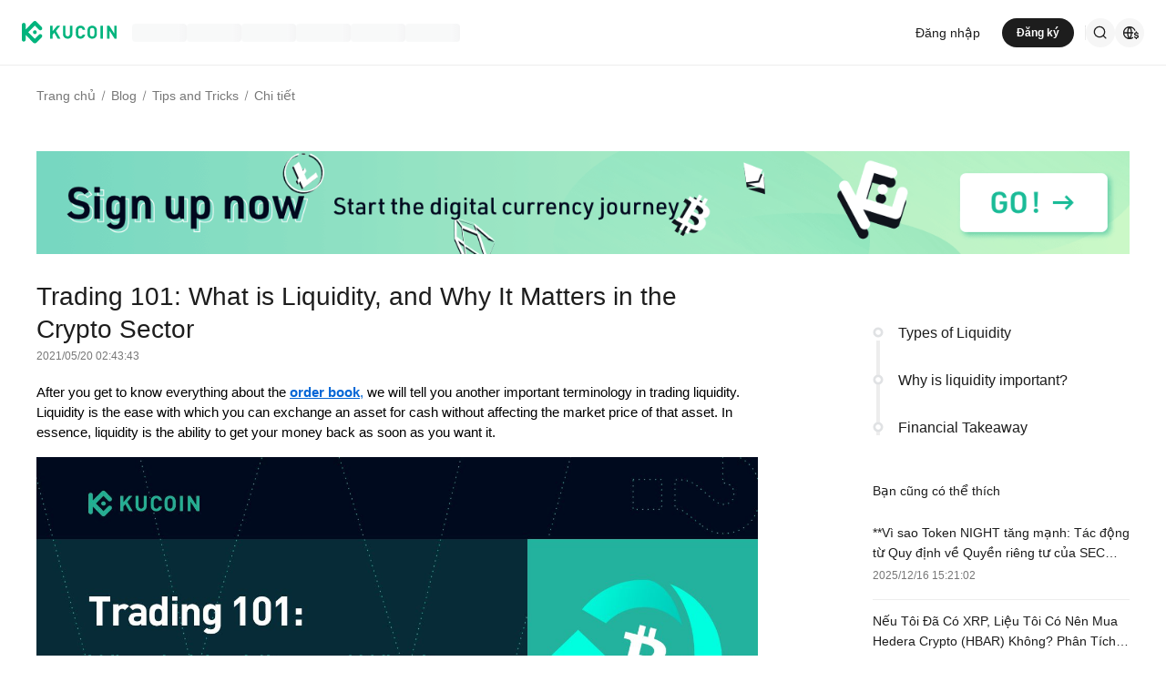

--- FILE ---
content_type: text/html; charset=utf-8
request_url: https://www.kucoin.com/vi/blog/what-is-liquidity-and-why-it-matters-in-the-crypto-sector
body_size: 39934
content:
<!DOCTYPE html><html lang="vi" dir="ltr" data-theme="light"><head><meta charSet="utf-8" data-next-head=""/><meta name="viewport" content="width=device-width,initial-scale=1,minimum-scale=1,maximum-scale=1,user-scalable=no,viewport-fit=cover" data-next-head=""/><meta property="og:type" content="website"/><meta property="og:locale:alternate" content="en_US"/><meta property="og:locale:alternate" content="es_ES"/><meta property="og:locale:alternate" content="fr_FR"/><meta property="og:locale:alternate" content="pt_PT"/><meta property="og:locale:alternate" content="ru_RU"/><meta property="og:locale:alternate" content="tr_TR"/><meta property="og:locale" content="vi_VN"/><meta property="og:locale:alternate" content="zh_HK"/><meta property="og:locale:alternate" content="id_ID"/><meta property="og:locale:alternate" content="ms_MY"/><meta property="og:locale:alternate" content="hi_IN"/><meta property="og:locale:alternate" content="th_TH"/><meta property="og:locale:alternate" content="ja_JP"/><meta property="og:locale:alternate" content="bn_BD"/><meta property="og:locale:alternate" content="fil_PH"/><meta property="og:locale:alternate" content="ar_AE"/><meta property="og:locale:alternate" content="ur_PK"/><meta property="og:locale:alternate" content="uk_UA"/><link rel="alternate" href="https://www.kucoin.com/blog/what-is-liquidity-and-why-it-matters-in-the-crypto-sector" hrefLang="en"/><link rel="alternate" href="https://www.kucoin.com/es/blog/what-is-liquidity-and-why-it-matters-in-the-crypto-sector" hrefLang="es"/><link rel="alternate" href="https://www.kucoin.com/fr/blog/what-is-liquidity-and-why-it-matters-in-the-crypto-sector" hrefLang="fr"/><link rel="alternate" href="https://www.kucoin.com/pt/blog/what-is-liquidity-and-why-it-matters-in-the-crypto-sector" hrefLang="pt"/><link rel="alternate" href="https://www.kucoin.com/ru/blog/what-is-liquidity-and-why-it-matters-in-the-crypto-sector" hrefLang="ru"/><link rel="alternate" href="https://www.kucoin.com/tr/blog/what-is-liquidity-and-why-it-matters-in-the-crypto-sector" hrefLang="tr"/><link rel="alternate" href="https://www.kucoin.com/zh-hant/blog/what-is-liquidity-and-why-it-matters-in-the-crypto-sector" hrefLang="zh-hant"/><link rel="alternate" href="https://www.kucoin.com/id/blog/what-is-liquidity-and-why-it-matters-in-the-crypto-sector" hrefLang="id"/><link rel="alternate" href="https://www.kucoin.com/ms/blog/what-is-liquidity-and-why-it-matters-in-the-crypto-sector" hrefLang="ms"/><link rel="alternate" href="https://www.kucoin.com/hi/blog/what-is-liquidity-and-why-it-matters-in-the-crypto-sector" hrefLang="hi"/><link rel="alternate" href="https://www.kucoin.com/th/blog/what-is-liquidity-and-why-it-matters-in-the-crypto-sector" hrefLang="th"/><link rel="alternate" href="https://www.kucoin.com/ja/blog/what-is-liquidity-and-why-it-matters-in-the-crypto-sector" hrefLang="ja"/><link rel="alternate" href="https://www.kucoin.com/bn/blog/what-is-liquidity-and-why-it-matters-in-the-crypto-sector" hrefLang="bn"/><link rel="alternate" href="https://www.kucoin.com/fil/blog/what-is-liquidity-and-why-it-matters-in-the-crypto-sector" hrefLang="tl"/><link rel="alternate" href="https://www.kucoin.com/ar/blog/what-is-liquidity-and-why-it-matters-in-the-crypto-sector" hrefLang="ar"/><link rel="alternate" href="https://www.kucoin.com/ur/blog/what-is-liquidity-and-why-it-matters-in-the-crypto-sector" hrefLang="ur"/><link rel="alternate" href="https://www.kucoin.com/uk/blog/what-is-liquidity-and-why-it-matters-in-the-crypto-sector" hrefLang="uk"/><link rel="alternate" href="https://www.kucoin.com/vi/blog/what-is-liquidity-and-why-it-matters-in-the-crypto-sector" hrefLang="vi"/><link rel="alternate" href="https://www.kucoin.com/blog/what-is-liquidity-and-why-it-matters-in-the-crypto-sector" hrefLang="x-default"/><meta property="og:url" content="https://www.kucoin.com/vi/blog/what-is-liquidity-and-why-it-matters-in-the-crypto-sector"/><link rel="canonical" href="https://www.kucoin.com/vi/blog/what-is-liquidity-and-why-it-matters-in-the-crypto-sector"/><title data-next-head="">Trading 101: What is Liquidity, and Why It Matters in the Crypto Sector| KuCoin</title><meta property="og:title" content="Trading 101: What is Liquidity, and Why It Matters in the Crypto Sector| KuCoin" data-next-head=""/><meta name="twitter:title" property="twitter:title" content="Trading 101: What is Liquidity, and Why It Matters in the Crypto Sector| KuCoin" data-next-head=""/><meta property="twitter:image:alt" content="Trading 101: What is Liquidity, and Why It Matters in the Crypto Sector| KuCoin" data-next-head=""/><meta name="description" content="After you get to know everything about the order book, we will tell you another important terminology in trading liquidity. Liquidity is the ease with which you" data-next-head=""/><meta property="og:description" content="After you get to know everything about the order book, we will tell you another important terminology in trading liquidity. Liquidity is the ease with which you" data-next-head=""/><meta name="twitter:description" content="After you get to know everything about the order book, we will tell you another important terminology in trading liquidity. Liquidity is the ease with which you" data-next-head=""/><meta property="og:image" content="https://assets.staticimg.com/cms/media/8mTYGPVFhuGhCox6yjVZjq5xYF3GBL5nsvFLzBsVk.jpeg" data-next-head=""/><meta property="og:image:secure_url" content="https://assets.staticimg.com/cms/media/8mTYGPVFhuGhCox6yjVZjq5xYF3GBL5nsvFLzBsVk.jpeg" data-next-head=""/><meta property="og:image:width" content="1200" data-next-head=""/><meta property="og:image:height" content="630" data-next-head=""/><meta name="twitter:card" content="summary_large_image" data-next-head=""/><meta name="twitter:image" content="https://assets.staticimg.com/cms/media/8mTYGPVFhuGhCox6yjVZjq5xYF3GBL5nsvFLzBsVk.jpeg" data-next-head=""/><meta name="twitter:image:src" content="https://assets.staticimg.com/cms/media/8mTYGPVFhuGhCox6yjVZjq5xYF3GBL5nsvFLzBsVk.jpeg" data-next-head=""/><script type="application/ld+json" data-inspector="seo-artilejson">{"@context":"https://schema.org","@type":"BlogPosting","headline":""}</script><meta name="googlebot" content="notranslate"/><meta name="robots" content="notranslate"/><link rel="shortcut icon" href="/logo.png"/><link rel="preconnect" href="https://assets.staticimg.com"/><meta name="og:site_name" content="KuCoin"/><link rel="preconnect" href="https://bigdata-scfx-push.kucoin.plus"/><link rel="preload" href="https://assets.staticimg.com/natasha/npm/@kux/font/KFOmCnqEu92Fr1Mu4mxKKTU1Kg.woff2" as="font" type="font/woff2" crossorigin="anonymous"/><link rel="preload" href="https://assets.staticimg.com/natasha/npm/@kux/font/KFOlCnqEu92Fr1MmEU9fBBc4AMP6lQ.woff2" as="font" type="font/woff2" crossorigin="anonymous"/><link rel="preload" href="https://assets.staticimg.com/natasha/npm/@kux/font/KFOlCnqEu92Fr1MmWUlfBBc4AMP6lQ.woff2" as="font" type="font/woff2" crossorigin="anonymous"/><link rel="preload" href="https://assets.staticimg.com/natasha/npm/@kux/font/Roboto-SemiBold.woff2" as="font" type="font/woff2" crossorigin="anonymous"/><noscript><link rel="stylesheet" href="https://assets.staticimg.com/natasha/npm/@kux/font/css.css"/><link rel="stylesheet" href="https://assets.staticimg.com/natasha/npm/@kux/mui-next@1.0.0-beta.40073e8/style.css"/></noscript><link id="kux-font-css" rel="preload" href="https://assets.staticimg.com/natasha/npm/@kux/font/css.css" as="style"/><link rel="preload" href="https://assets.staticimg.com/natasha/npm/@kux/mui-next@1.0.0-beta.40073e8/style.css" as="style"/><link rel="stylesheet" href="https://assets.staticimg.com/natasha/npm/@kux/mui-next@1.0.0-beta.40073e8/style.css"/><link data-next-font="" rel="preconnect" href="/" crossorigin="anonymous"/><link rel="preload" href="https://assets.staticimg.com/seo-cms-web-ssr/1.0.30/ssr/_next/static/css/9dbeab636f40c4ae.css" as="style"/><link rel="stylesheet" href="https://assets.staticimg.com/seo-cms-web-ssr/1.0.30/ssr/_next/static/css/9dbeab636f40c4ae.css" data-n-g=""/><link rel="preload" href="https://assets.staticimg.com/seo-cms-web-ssr/1.0.30/ssr/_next/static/css/681da465b1e65c73.css" as="style"/><link rel="stylesheet" href="https://assets.staticimg.com/seo-cms-web-ssr/1.0.30/ssr/_next/static/css/681da465b1e65c73.css" data-n-g=""/><link rel="preload" href="https://assets.staticimg.com/seo-cms-web-ssr/1.0.30/ssr/_next/static/css/2d9acf22c580a447.css" as="style"/><link rel="stylesheet" href="https://assets.staticimg.com/seo-cms-web-ssr/1.0.30/ssr/_next/static/css/2d9acf22c580a447.css" data-n-g=""/><link rel="preload" href="https://assets.staticimg.com/seo-cms-web-ssr/1.0.30/ssr/_next/static/css/efa64f2654553504.css" as="style"/><link rel="stylesheet" href="https://assets.staticimg.com/seo-cms-web-ssr/1.0.30/ssr/_next/static/css/efa64f2654553504.css" data-n-g=""/><link rel="preload" href="https://assets.staticimg.com/seo-cms-web-ssr/1.0.30/ssr/_next/static/css/a832e9266ab10619.css" as="style"/><link rel="stylesheet" href="https://assets.staticimg.com/seo-cms-web-ssr/1.0.30/ssr/_next/static/css/a832e9266ab10619.css" data-n-p=""/><noscript data-n-css=""></noscript><script defer="" nomodule="" src="https://assets.staticimg.com/seo-cms-web-ssr/1.0.30/ssr/_next/static/chunks/polyfills-42372ed130431b0a.js"></script><script src="https://assets.staticimg.com/seo-cms-web-ssr/1.0.30/ssr/_next/static/chunks/webpack-fcae52371985aa51.js" defer=""></script><script src="https://assets.staticimg.com/seo-cms-web-ssr/1.0.30/ssr/_next/static/chunks/next-dist-bfdab13fced6dca8.js" defer=""></script><script src="https://assets.staticimg.com/seo-cms-web-ssr/1.0.30/ssr/_next/static/chunks/react-cd843153a3cc934b.js" defer=""></script><script src="https://assets.staticimg.com/seo-cms-web-ssr/1.0.30/ssr/_next/static/chunks/combined-vendors-c0d76f48-7d1ddec41c150a8b.js" defer=""></script><script src="https://assets.staticimg.com/seo-cms-web-ssr/1.0.30/ssr/_next/static/chunks/combined-vendors-ad6a2f20-2a96afaa3691d373.js" defer=""></script><script src="https://assets.staticimg.com/seo-cms-web-ssr/1.0.30/ssr/_next/static/chunks/combined-vendors-bc050c32-20cbb35955e60848.js" defer=""></script><script src="https://assets.staticimg.com/seo-cms-web-ssr/1.0.30/ssr/_next/static/chunks/combined-vendors-00833fa6-ebfad48bb27cc43b.js" defer=""></script><script src="https://assets.staticimg.com/seo-cms-web-ssr/1.0.30/ssr/_next/static/chunks/combined-vendors-63c77799-c18d2fb4cb245493.js" defer=""></script><script src="https://assets.staticimg.com/seo-cms-web-ssr/1.0.30/ssr/_next/static/chunks/combined-vendors-fa6476e0-1cb592a75bed9f34.js" defer=""></script><script src="https://assets.staticimg.com/seo-cms-web-ssr/1.0.30/ssr/_next/static/chunks/combined-vendors-b49fab05-a3797e4d6eec6c76.js" defer=""></script><script src="https://assets.staticimg.com/seo-cms-web-ssr/1.0.30/ssr/_next/static/chunks/combined-vendors-2f2ac6df-f2d090d1fb38ee02.js" defer=""></script><script src="https://assets.staticimg.com/seo-cms-web-ssr/1.0.30/ssr/_next/static/chunks/combined-vendors-4475fe8d-1285a87b6726cbd7.js" defer=""></script><script src="https://assets.staticimg.com/seo-cms-web-ssr/1.0.30/ssr/_next/static/chunks/combined-vendors-7a8f7f75-5fc59266eda0a597.js" defer=""></script><script src="https://assets.staticimg.com/seo-cms-web-ssr/1.0.30/ssr/_next/static/chunks/combined-vendors-e47496d5-16d15140bc14cc1c.js" defer=""></script><script src="https://assets.staticimg.com/seo-cms-web-ssr/1.0.30/ssr/_next/static/chunks/combined-vendors-62c8f84f-7543a3bb669e742e.js" defer=""></script><script src="https://assets.staticimg.com/seo-cms-web-ssr/1.0.30/ssr/_next/static/chunks/combined-vendors-0a98fa2f-d649aa3add9e05e7.js" defer=""></script><script src="https://assets.staticimg.com/seo-cms-web-ssr/1.0.30/ssr/_next/static/chunks/combined-vendors-b8d97df2-8c38982428b3179b.js" defer=""></script><script src="https://assets.staticimg.com/seo-cms-web-ssr/1.0.30/ssr/_next/static/chunks/combined-vendors-0c8295db-dae27996f15d88f5.js" defer=""></script><script src="https://assets.staticimg.com/seo-cms-web-ssr/1.0.30/ssr/_next/static/chunks/combined-vendors-c3fbe29b-2df9187e5935e70f.js" defer=""></script><script src="https://assets.staticimg.com/seo-cms-web-ssr/1.0.30/ssr/_next/static/chunks/combined-vendors-71deaa74-ff5f3c01f7e9d02f.js" defer=""></script><script src="https://assets.staticimg.com/seo-cms-web-ssr/1.0.30/ssr/_next/static/chunks/combined-vendors-a89585ee-08b97bf298c00786.js" defer=""></script><script src="https://assets.staticimg.com/seo-cms-web-ssr/1.0.30/ssr/_next/static/chunks/combined-vendors-3309f677-2c0c1b0936ef8f0b.js" defer=""></script><script src="https://assets.staticimg.com/seo-cms-web-ssr/1.0.30/ssr/_next/static/chunks/combined-vendors-f945abb9-f7f80cf767e5027f.js" defer=""></script><script src="https://assets.staticimg.com/seo-cms-web-ssr/1.0.30/ssr/_next/static/chunks/combined-vendors-89d5c698-0b590f808c36780c.js" defer=""></script><script src="https://assets.staticimg.com/seo-cms-web-ssr/1.0.30/ssr/_next/static/chunks/combined-vendors-e29fa670-5005e781b8413bd0.js" defer=""></script><script src="https://assets.staticimg.com/seo-cms-web-ssr/1.0.30/ssr/_next/static/chunks/combined-vendors-5e0dfbeb-88768c82a2d7f23a.js" defer=""></script><script src="https://assets.staticimg.com/seo-cms-web-ssr/1.0.30/ssr/_next/static/chunks/combined-vendors-1090fe35-10d5aa253652ce25.js" defer=""></script><script src="https://assets.staticimg.com/seo-cms-web-ssr/1.0.30/ssr/_next/static/chunks/combined-vendors-69b64d54-53649b6686366ddb.js" defer=""></script><script src="https://assets.staticimg.com/seo-cms-web-ssr/1.0.30/ssr/_next/static/chunks/combined-vendors-16bb90da-0ddb03e0d11a935e.js" defer=""></script><script src="https://assets.staticimg.com/seo-cms-web-ssr/1.0.30/ssr/_next/static/chunks/combined-vendors-a5a4cb45-e566f9359f838a77.js" defer=""></script><script src="https://assets.staticimg.com/seo-cms-web-ssr/1.0.30/ssr/_next/static/chunks/combined-vendors-7c8b2b24-ef42e862c5f9afd2.js" defer=""></script><script src="https://assets.staticimg.com/seo-cms-web-ssr/1.0.30/ssr/_next/static/chunks/combined-vendors-7b843a7d-0ee0c8e53f16ba1a.js" defer=""></script><script src="https://assets.staticimg.com/seo-cms-web-ssr/1.0.30/ssr/_next/static/chunks/combined-vendors-8cbd2506-3b0f08cd8a4f700e.js" defer=""></script><script src="https://assets.staticimg.com/seo-cms-web-ssr/1.0.30/ssr/_next/static/chunks/combined-vendors-eb2fbf4c-6533f32cc8698987.js" defer=""></script><script src="https://assets.staticimg.com/seo-cms-web-ssr/1.0.30/ssr/_next/static/chunks/main-e0d9a61486913095.js" defer=""></script><script src="https://assets.staticimg.com/seo-cms-web-ssr/1.0.30/ssr/_next/static/chunks/gbiz-next-dd219b7f133e455b.js" defer=""></script><script src="https://assets.staticimg.com/seo-cms-web-ssr/1.0.30/ssr/_next/static/chunks/i18n-3d288e49bac1199a.js" defer=""></script><script src="https://assets.staticimg.com/seo-cms-web-ssr/1.0.30/ssr/_next/static/chunks/kux-icons-e0512018f50d625f.js" defer=""></script><script src="https://assets.staticimg.com/seo-cms-web-ssr/1.0.30/ssr/_next/static/chunks/sentry-0930ec1ecd91808d.js" defer=""></script><script src="https://assets.staticimg.com/seo-cms-web-ssr/1.0.30/ssr/_next/static/chunks/kux-mui-847efe4c40feaa31.js" defer=""></script><script src="https://assets.staticimg.com/seo-cms-web-ssr/1.0.30/ssr/_next/static/chunks/kc-next-a63198f978019fb5.js" defer=""></script><script src="https://assets.staticimg.com/seo-cms-web-ssr/1.0.30/ssr/_next/static/chunks/pages/_app-45e5b614b7fab95b.js" defer=""></script><script src="https://assets.staticimg.com/seo-cms-web-ssr/1.0.30/ssr/_next/static/chunks/731-10d2a45b54f9683a.js" defer=""></script><script src="https://assets.staticimg.com/seo-cms-web-ssr/1.0.30/ssr/_next/static/chunks/697-e8b74d55d78bb718.js" defer=""></script><script src="https://assets.staticimg.com/seo-cms-web-ssr/1.0.30/ssr/_next/static/chunks/pages/blog/%5Bslug%5D-f5b35517bac7e749.js" defer=""></script><script src="https://assets.staticimg.com/seo-cms-web-ssr/1.0.30/ssr/_next/static/VTfhk6mmd8Z48IIuvkD75/_buildManifest.js" defer=""></script><script src="https://assets.staticimg.com/seo-cms-web-ssr/1.0.30/ssr/_next/static/VTfhk6mmd8Z48IIuvkD75/_ssgManifest.js" defer=""></script><meta name="sentry-trace" content="552e0ed62db8dcb071163413872337b7-1e94f14320b23f4e-0"/><meta name="baggage" content="sentry-environment=prod,sentry-release=seo-cms-web-ssr%401.0.30,sentry-public_key=cfaf0098213e116937ef084dc8060168,sentry-trace_id=552e0ed62db8dcb071163413872337b7,sentry-sampled=false,sentry-sample_rand=0.602353265521133,sentry-sample_rate=0.001"/><style data-emotion="css "></style></head><body><div id="__next"><div class="root"><div style="min-height:72px"><header class="styles_module_Root__45553f2b gbiz-Header" data-theme="light"><div style="height:0px" data-class="headerRoomWrapper"><div class="gbiz-headeroom styles_module_headerRoom__3aceb05b"><div class="Header-Nav styles_module_Nav__45553f2b"><div class="styles_module_NavBar__45553f2b"><div class="styles_module_NavLinksWrapper__45553f2b" id="hook_nav_links" data-nav-status="0"><div class="styles_module_HeaderNavLoadingMask__45553f2b"><div style="background-image:linear-gradient(
  90deg,
  rgba(93, 103, 122, 0.04) 25%,
  rgba(29, 29, 29, 0.08) 37%,
  rgba(29, 29, 29, 0.04) 63%
)" class="styles_module_skeletonItem__1852367a"></div><div style="background-image:linear-gradient(
  90deg,
  rgba(93, 103, 122, 0.04) 25%,
  rgba(29, 29, 29, 0.08) 37%,
  rgba(29, 29, 29, 0.04) 63%
)" class="styles_module_skeletonItem__1852367a"></div><div style="background-image:linear-gradient(
  90deg,
  rgba(93, 103, 122, 0.04) 25%,
  rgba(29, 29, 29, 0.08) 37%,
  rgba(29, 29, 29, 0.04) 63%
)" class="styles_module_skeletonItem__1852367a"></div><div style="background-image:linear-gradient(
  90deg,
  rgba(93, 103, 122, 0.04) 25%,
  rgba(29, 29, 29, 0.08) 37%,
  rgba(29, 29, 29, 0.04) 63%
)" class="styles_module_skeletonItem__1852367a"></div><div style="background-image:linear-gradient(
  90deg,
  rgba(93, 103, 122, 0.04) 25%,
  rgba(29, 29, 29, 0.08) 37%,
  rgba(29, 29, 29, 0.04) 63%
)" class="styles_module_skeletonItem__1852367a"></div><div style="background-image:linear-gradient(
  90deg,
  rgba(93, 103, 122, 0.04) 25%,
  rgba(29, 29, 29, 0.08) 37%,
  rgba(29, 29, 29, 0.04) 63%
)" class="styles_module_skeletonItem__1852367a"></div></div><div class="styles_module_Links__45553f2b"><a class="styles_module_LogoLink__45553f2b" href="https://www.kucoin.com/vi" aria-label="Kucoin logo (header)" data-inspector="inspector_header_logo"><img class="styles_module_LogoImg__45553f2b" src="https://assets.staticimg.com/kc-v2-config/site-config/693bcdd4680db10001fa9856_logo_general_green.svg" alt="KuCoin"/></a><div class="styles_module_UnionBox__45553f2b" style="display:none"><img src="data:image/svg+xml,%3Csvg%20width%3D%2216%22%20height%3D%2216%22%20viewBox%3D%220%200%2016%2016%22%20fill%3D%22none%22%20xmlns%3D%22http%3A%2F%2Fwww.w3.org%2F2000%2Fsvg%22%3E%3Cpath%20fill-rule%3D%22evenodd%22%20clip-rule%3D%22evenodd%22%20d%3D%22M2.19526%202.19526C2.45561%201.93491%202.87772%201.93491%203.13807%202.19526L8%207.05719L12.8619%202.19526C13.1223%201.93491%2013.5444%201.93491%2013.8047%202.19526C14.0651%202.45561%2014.0651%202.87772%2013.8047%203.13807L8.94281%208L13.8047%2012.8619C14.0651%2013.1223%2014.0651%2013.5444%2013.8047%2013.8047C13.5444%2014.0651%2013.1223%2014.0651%2012.8619%2013.8047L8%208.94281L3.13807%2013.8047C2.87772%2014.0651%202.45561%2014.0651%202.19526%2013.8047C1.93491%2013.5444%201.93491%2013.1223%202.19526%2012.8619L7.05719%208L2.19526%203.13807C1.93491%202.87772%201.93491%202.45561%202.19526%202.19526Z%22%20fill%3D%22%2301BC8D%22%2F%3E%3C%2Fsvg%3E" alt="union-icon"/><span></span></div><div class="styles_module_scrollWrapper__816f6af9 styles_module_disableScroll__816f6af9" id="hook_nav_link" data-lang="vi_VN"><nav class="styles_module_scrollInner__816f6af9"><div class="styles_module_navWrapper__fc34eacb"><ul class="styles_module_ul__fc34eacb"></ul></div></nav></div></div><div class="_nav_status_0_"></div></div><div class="styles_module_NavUserDom__45553f2b" id="hook_nav_user" data-status="none"><div class="styles_module_navUser__ab4e0d04"><div id="unLoginBox" data-lang="vi_VN" class="styles_module_userBoxWrapper__ab4e0d04"><a href="https://www.kucoin.com/vi/ucenter/signin?backUrl=https%3A%2F%2Fwww.kucoin.com%2Fvi%2Fblog%2Fwhat-is-liquidity-and-why-it-matters-in-the-crypto-sector" class="styles_module_signinLink__ab4e0d04" data-modid="login" data-inspector="header_login">Đăng nhập</a><a href="https://www.kucoin.com/vi/ucenter/signup?backUrl=https%3A%2F%2Fwww.kucoin.com%2Fvi%2Fblog%2Fwhat-is-liquidity-and-why-it-matters-in-the-crypto-sector" data-inspector="header_signup"><button data-testid="kux-button" class="kux-button kux-button-primary kux-button-small is-click is-full-width" style="max-width:160px" type="button" data-modid="register"><span class="kux-button-content kux-button-content-align-center">Đăng ký</span></button></a><div class="kux-divider is-horizontal is-center styles_module_divider__ab4e0d04" style="display:block" role="separator"><div class="kux-divider-line-full"></div></div></div><div class="styles_module_navUserItem__ab4e0d04" data-lang="vi_VN" data-menu="search"><div class="styles_module_searchWrapper__ab4e0d04"><svg xmlns="http://www.w3.org/2000/svg" fill="none" viewBox="0 0 24 24" width="16" height="16" style="flex-shrink:0" class="kux-icon"><path fill="currentColor" fill-rule="evenodd" d="M10.5 1a9.5 9.5 0 1 0 5.973 16.888l3.673 3.673a1 1 0 0 0 1.415-1.414l-3.674-3.673A9.46 9.46 0 0 0 20 10.5 9.5 9.5 0 0 0 10.5 1M3 10.5a7.5 7.5 0 1 1 15 0 7.5 7.5 0 0 1-15 0" clip-rule="evenodd"></path></svg></div></div><div class="styles_module_navUserItem__ab4e0d04" data-lang="vi_VN" data-menu="download" style="display:none"><div class="container" style="display:inline-flex"><div style="display:block" class="trigger"><div class="styles_module_appDownloadWrapper__0cd76064" data-inspector="inspector_header_download_box"><svg xmlns="http://www.w3.org/2000/svg" fill="none" viewBox="0 0 24 24" color="var(--kux-text)" width="16" height="16" style="flex-shrink:0" class="kux-icon navIcon"><path fill="currentColor" d="M7 2a1 1 0 0 1 0 2H6a2 2 0 0 0-2 2v13a2 2 0 0 0 2 2h12a2 2 0 0 0 2-2V6a2 2 0 0 0-2-2h-1.127a1 1 0 0 1 0-2H18a4 4 0 0 1 4 4v13a4 4 0 0 1-4 4H6a4 4 0 0 1-4-4V6a4 4 0 0 1 4-4zm4.996 0a1 1 0 0 1 1 1v11.59l2.797-2.797a1 1 0 1 1 1.414 1.414l-4.5 4.5a1 1 0 0 1-.709.293h-.002a1 1 0 0 1-.759-.349l-4.444-4.444a1 1 0 1 1 1.414-1.414l2.79 2.789V3a1 1 0 0 1 1-1"></path></svg></div></div></div></div><div class="styles_module_navUserItem__ab4e0d04" data-lang="vi_VN" data-menu="i18n"><div class="styles_module_wrapper__c6d94af3" data-inspector="inspector_i18n_logo_btn"><img src="data:image/svg+xml,%3Csvg%20width%3D%2232%22%20height%3D%2233%22%20viewBox%3D%220%200%2032%2033%22%20fill%3D%22none%22%20xmlns%3D%22http%3A%2F%2Fwww.w3.org%2F2000%2Fsvg%22%3E%3Cpath%20d%3D%22M15.999%209.16602C19.1334%209.16602%2021.807%2011.133%2022.8564%2013.8994C22.4258%2014.0076%2022.019%2014.2098%2021.6484%2014.4912C21.3939%2013.8009%2021.0218%2013.1411%2020.5723%2012.6104C19.837%2011.7424%2018.7284%2011.0772%2017.6387%2010.751C18.3621%2012.2855%2018.6828%2014.1243%2018.7744%2015.8184H20.4883C20.2448%2016.2256%2020.0436%2016.682%2019.8926%2017.1748H18.7754C18.6838%2018.869%2018.3622%2020.7163%2017.6387%2022.251C18.3948%2022.0246%2019.1596%2021.63%2019.8027%2021.1201C19.9228%2021.5936%2020.0877%2022.0379%2020.292%2022.4424C19.085%2023.3157%2017.6028%2023.833%2015.999%2023.833C11.949%2023.8328%208.66602%2020.5491%208.66602%2016.499C8.66619%2012.4491%2011.9491%209.16619%2015.999%209.16602ZM9.99902%2017.1748C10.1417%2018.3033%2010.6964%2019.5139%2011.4316%2020.3818C12.1669%2021.2497%2013.2727%2021.9247%2014.3623%2022.251C13.6388%2020.7163%2013.2976%2018.869%2013.2061%2017.1748H9.99902ZM14.5547%2017.1748C14.6654%2018.9634%2015.1762%2020.7018%2015.999%2022.1846C16.8441%2020.6626%2017.3383%2018.9124%2017.4443%2017.1748H14.5547ZM14.3633%2010.751C13.2737%2011.0772%2012.1669%2011.7465%2011.4316%2012.6143C10.6964%2013.4821%2010.1418%2014.6899%209.99902%2015.8184H13.2061C13.2976%2014.1243%2013.6398%2012.2855%2014.3633%2010.751ZM15.999%2010.8145C15.154%2012.3364%2014.6597%2014.0808%2014.5537%2015.8184H17.4424C17.3366%2014.0809%2016.8438%2012.3364%2015.999%2010.8145Z%22%20fill%3D%22%231D1D1D%22%2F%3E%3Cpath%20d%3D%22M24.2083%2018.758C25.3603%2018.9692%2026.3779%2019.3148%2026.3683%2020.6684C26.3587%2021.782%2025.5523%2022.5788%2024.2755%2022.7516V23.7596H23.0851V22.742C21.7699%2022.5308%2020.9731%2021.7052%2020.9635%2020.5244L22.3747%2020.5436C22.4227%2021.1964%2022.9411%2021.6476%2023.7667%2021.6476C24.4291%2021.6476%2024.9187%2021.3596%2024.9187%2020.8316C24.9187%2020.2652%2024.3715%2020.15%2023.2483%2019.9292C22.1155%2019.718%2021.1171%2019.3532%2021.1171%2017.99C21.1171%2016.9436%2021.8755%2016.166%2023.0851%2015.9932V14.9756H24.2755V16.0028C25.4755%2016.2044%2026.2147%2016.9628%2026.2339%2018.0668H24.8227C24.7555%2017.5004%2024.3235%2017.1068%2023.6227%2017.1068C23.0083%2017.1068%2022.5667%2017.366%2022.5667%2017.8844C22.5667%2018.4316%2023.0947%2018.5468%2024.2083%2018.758Z%22%20fill%3D%22%231D1D1D%22%2F%3E%3C%2Fsvg%3E" class="styles_module_languageCurrencyIcon__c6d94af3" alt="language_currency"/></div></div></div><div data-lang="vi_VN" style="display:none" class="MenuBox styles_module_MenuBox__45553f2b"><svg class="ICMenu_svg__icon" viewBox="0 0 1024 1024" xmlns="http://www.w3.org/2000/svg" width="16" height="16" fill="#000" style="cursor:pointer"><path d="M153.6 256a51.2 51.2 0 0151.2-51.2h614.4a51.2 51.2 0 110 102.4H204.8a51.2 51.2 0 01-51.2-51.2zm0 256a51.2 51.2 0 0151.2-51.2H512a51.2 51.2 0 110 102.4H204.8a51.2 51.2 0 01-51.2-51.2zm0 256a51.2 51.2 0 0151.2-51.2h614.4a51.2 51.2 0 110 102.4H204.8a51.2 51.2 0 01-51.2-51.2z"></path></svg></div></div></div></div></div></div></header></div><div class="styles_content__1bTCj"><div class="styles_layoutBox__3IuAd"><div class="styles_wrapper__H6vMr"><div data-inspector="blog_detail_page" class="styles_blogDetailWrapper__3LGxJ" data-theme="light"><div class="styles_breadCrunmbWarrper__NxYAR"><script type="application/ld+json" data-inspector="seo-breadcrumLd">{"@context":"https://schema.org","@type":"BreadcrumbList","itemListElement":[{"@type":"ListItem","position":1,"name":"Trang chủ","item":"https://www.kucoin.com/vi"},{"@type":"ListItem","position":2,"name":"Blog","item":"https://www.kucoin.com/vi/blog"},{"@type":"ListItem","position":3,"name":"Tips and Tricks","item":"https://www.kucoin.com/vi/blog/categories/Tips-and-Tricks"},{"@type":"ListItem","position":4,"name":"[object Object]"}]}</script><div class="kux-78zum5 kux-if65rj kux-d4r4e8" style="display:flex;flex-direction:row;flex-wrap:wrap"><div class="kux-78zum5 kux-6s0dn4 kux-1hhjozq kux-1ypdohk kux-11fkbvc kux-i42lbd kux-jyxe8r kux-1o6778g"><div class="className Item-Child"><a href="https://www.kucoin.com/vi" style="color:inherit">Trang chủ</a></div><div class="kux-1gs6z28 kux-2lah0s kux-1ar4orl kux-1i1rx1s kux-lzyvqe kux-kuygi9 kux-1rg5ohu kux-xymvpz KuxDivider-root KuxDivider-center KuxDivider-vertical kux-mtjor9 kux-mlv8mo kux-1g0ag68 kux-1pn2p16"></div></div><div class="kux-78zum5 kux-6s0dn4 kux-1hhjozq kux-1ypdohk kux-11fkbvc kux-i42lbd kux-jyxe8r kux-1o6778g"><div class="className Item-Child"><a href="https://www.kucoin.com/vi/blog" style="color:inherit">Blog</a></div><div class="kux-1gs6z28 kux-2lah0s kux-1ar4orl kux-1i1rx1s kux-lzyvqe kux-kuygi9 kux-1rg5ohu kux-xymvpz KuxDivider-root KuxDivider-center KuxDivider-vertical kux-mtjor9 kux-mlv8mo kux-1g0ag68 kux-1pn2p16"></div></div><div class="kux-78zum5 kux-6s0dn4 kux-1hhjozq kux-1ypdohk kux-11fkbvc kux-i42lbd kux-jyxe8r kux-1o6778g"><div class="className Item-Child"><a href="https://www.kucoin.com/vi/blog/categories/Tips-and-Tricks" style="color:inherit">Tips and Tricks</a></div><div class="kux-1gs6z28 kux-2lah0s kux-1ar4orl kux-1i1rx1s kux-lzyvqe kux-kuygi9 kux-1rg5ohu kux-xymvpz KuxDivider-root KuxDivider-center KuxDivider-vertical kux-mtjor9 kux-mlv8mo kux-1g0ag68 kux-1pn2p16"></div></div><div class="kux-78zum5 kux-6s0dn4 kux-1hhjozq kux-1ypdohk kux-11fkbvc kux-i42lbd kux-jyxe8r kux-1o6778g"><div class="className Item-Child"><span style="color:rgba(29, 29, 29, 0.6">Chi tiết</span></div><div class="kux-1gs6z28 kux-2lah0s kux-1ar4orl kux-1i1rx1s kux-lzyvqe kux-kuygi9 kux-1rg5ohu kux-xymvpz KuxDivider-root KuxDivider-center KuxDivider-vertical kux-mtjor9 kux-mlv8mo kux-1g0ag68 kux-1pn2p16"></div></div></div></div><a href="/vi/ucenter/signup?utm_source=kcblog" class="styles_loginImgWrapper__RWePh"><img src="https://assets.staticimg.com/seo-cms-web-ssr/1.0.30/ssr/_next/static/media/bannerEn.9190162cd457ccee7dc165f169adfb4a.png" alt="img" class="styles_loginImg__feUva"/></a><div class="styles_contentBox__AA_ZQ"><article data-inspector="blog_detail_content" class="styles_leftBox__gCQNt"><h1 class="styles_leftTitle__0ruO2">Trading 101: What is Liquidity, and Why It Matters in the Crypto Sector</h1><div class="styles_leftDateWrapper__OsuWX"><span class="styles_leftDate__SxzL5">2021/05/20 02:43:43</span></div><div class="style_leftContent__73Hjl"><div class="style_kucoin-article__AnKpF" id="kucoin-article"><div><p><span style="color:#000000">After you get to know everything about the</span><a href="https://www.kucoin.com/blog/en_US/what-is-an-order-book" target=""> </a><u><span style="color:#1155cc"><strong><span style="background-color:#ffffff"><a href="https://www.kucoin.com/blog/what-is-an-order-book" target="">order book</a></span></strong><a href="https://www.kucoin.com/blog/en_US/what-is-an-order-book" target="">,</a></span></u><span style="color:#000000"> we will tell you another important terminology in trading liquidity. Liquidity is the ease with which you can exchange an asset for cash without affecting the market price of that asset.  In essence, liquidity is the ability to get your money back as soon as you want it.</span></p><p></p><div class="media-wrap image-wrap"><img src="https://assets.staticimg.com/cms/media/8mTYGPVFhuGhCox6yjVZjq5xYF3GBL5nsvFLzBsVk.jpeg"/></div><p></p><p><span style="color:#000000">Cash is the most liquid asset because you can swiftly and effortlessly convert it to other assets, and vice versa. Tangible investments such as art and real estate are the most </span><strong><u><span style="color:#1155cc"><span style="background-color:#ffffff"><a href="https://support.kucoin.com/hc/articles/360025983074-Mark-Price-Auto-Deposit-Margin-and-Liquidation" rel="noreferrer noopener" target="_blank">illiquid assets</a></span></span></u></strong><span style="color:#000000">. Other financial assets such as equities and cryptos have varying levels of liquidity. </span></p><p></p><p><span style="color:#000000">Let’s say that a person wants to buy a car worth $5000, but they do not have cash. If the person has a painting that could raise him the money, it is unlikely that the car seller will accept it in exchange for the car, and it may take weeks or even months to sell it at its </span><strong><u><span style="color:#1155cc"><span style="background-color:#ffffff"><a href="https://support.kucoin.com/hc/articles/360039172094-Beginner-s-Guide-of-KuCoin-Futures" rel="noreferrer noopener" target="_blank">market price</a></span></span></u></strong><span style="color:#000000">. The person may be forced to sell the painting at a discount to obtain the cash needed. This makes the painting an illiquid asset.   </span></p><p></p><div class="blog-content-anchor" id="/what-is-liquidity-and-why-it-matters-in-the-crypto-sector_Types_of_Liquidity"><h2><strong><span style="color:#000000"><span style="font-size:24px">Types of Liquidity</span></span></strong></h2></div><p><span style="color:#000000">There are two main types of liquidity; market liquidity, used in assets and investments, and accounting liquidity, used in corporate or personal finances. </span></p><p></p><h3><span style="color:#000000"><span style="font-size:18px"><strong>Market Liquidity</strong></span></span> </h3><p><span style="color:#000000">Market liquidity refers to the capability of the market to allow the trade of existing assets at prevailing and transparent prices. Let’s look at the example provided above. The market for using paintings in exchange for cars is highly illiquid. </span></p><p></p><p><span style="color:#000000">Looking at the stock market, we can say that it has high market liquidity. If the demand and supply rate in the market is equal, then the bid price of a buyer and the ask price of a seller will be almost the same, making exchange easy and possible. In this case, an investor will not lose money during the trade. </span></p><p></p><p><span style="color:#000000">However, market forces can also make the stock market </span><strong><u><span style="color:#1155cc"><span style="background-color:#ffffff"><a href="https://support.kucoin.com/hc/articles/360025983074-Mark-Price-Auto-Deposit-Margin-and-Liquidation" rel="noreferrer noopener" target="_blank">illiquid</a></span></span></u></strong><span style="color:#000000">. If the spread between the buying and selling prices is high, the market loses its liquidity. This also applies to other assets such as currencies, derivatives, and contracts. </span><strong><u><span style="color:#1155cc"><span style="background-color:#ffffff"><a href="https://support.kucoin.com/hc/articles/900004200166-KuCoin-Futures-10-Principles-for-Futures-Trading" rel="noreferrer noopener" target="_blank">Futures market liquidity</a></span></span></u></strong><span style="color:#000000"> is also high, given that they are traded on regulated exchanges. </span></p><p></p><p><span style="color:#000000">As an investor, it is imperative to know the liquid nature of the assets or securities you want to invest in. Some of the most liquid assets in the market include:  </span></p><ul><li><strong><span style="color:#000000">Money market funds or savings accounts </span></strong></li><li><strong><span style="color:#000000">Securities and assets traded on major exchanges and exchange-traded funds </span></strong></li><li><strong><span style="color:#000000">Government bonds </span></strong></li><li><strong><span style="color:#000000">Commercial paper </span></strong></li><li><strong><span style="color:#000000">Short-term money market securities </span></strong></li></ul><h3><strong><span style="font-size:18px"><span style="color:#000000">Accounting Liquidity </span></span></strong></h3><p><span style="color:#000000">Accounting liquidity mainly applies to company and personal finances. It measures the rate at which you can pay off your debts as soon as they are due through </span><u><span style="color:#1155cc"><strong><a href="https://www.kucoin.com/news/en-kucoin-leveraged-tokens-are-now-live" target="">liquidations</a></strong></span></u><span style="color:#000000"> of current assets. Accounting liquidity can be calculated in a company’s financials by measuring your current assets against your current liabilities. </span></p><p></p><p><span style="color:#000000">To measure a company’s liquidity, you can use three main ratios, which include: </span></p><ul><li><strong><span style="color:#000000">Current ratio </span></strong></li><li><strong><span style="color:#000000">Quick ratio</span></strong></li><li><strong><span style="color:#000000">Cash ratio </span></strong></li></ul><p><span style="color:#000000">The ratios will tell a company whether it is the right time to invest in various assets or not. The higher the ratio, the more liquid a company is, and the lower the ratio, the less liquid that company is. </span></p><p></p><div class="blog-content-anchor" id="/what-is-liquidity-and-why-it-matters-in-the-crypto-sector_Why_is_liquidity_important?_"><h2><span style="color:#000000"><span style="font-size:24px"><strong>Why is liquidity important?</strong></span></span> </h2></div><p><span style="color:#000000">Liquidity is very vital to financial markets because it indicates: </span></p><p></p><h3><strong><span style="font-size:18px"><span style="color:#000000">Stability </span></span></strong></h3><p><span style="color:#000000">The higher the market liquidity, the more stable that market is. For example, let’s say that you are selling Bitcoin. The market is highly liquid in that there is always a willing buyer and a willing seller, which reduces the impact on the market value. This not only makes Bitcoin stable but also makes its entire market stable with time. </span></p><p></p><h3><strong><span style="font-size:18px"><span style="color:#000000">Less risk of price manipulation </span></span></strong></h3><p><span style="color:#000000">The markets are constantly under scrutiny over manipulation as significant players look for ways to manipulate prices to earn huge returns. However, price manipulation is only possible in an illiquid market where market makers can easily control prices to their own benefit. However, this is highly unlikely in a highly liquid market. </span></p><p></p><h3><strong><span style="color:#000000">Lower transaction time </span></strong></h3><p><span style="color:#000000">Let’s refer back to our example. If the person needed to buy the car for an emergency, this was not possible because selling the painting would have taken a long time. However, in a highly liquid market, orders are filled at a fast rate, which is convenient and advantageous to investors who trade regularly. </span></p><p></p><div class="blog-content-anchor" id="/what-is-liquidity-and-why-it-matters-in-the-crypto-sector_Financial_Takeaway_"><h2><strong><span style="color:#000000"><span style="font-size:24px">Financial Takeaway </span></span></strong></h2></div><p><span style="color:#000000">Now that we have discussed liquidity at length and why high liquidity matters, you also need to know that there are instances when low liquidity can be beneficial. Low liquidity creates a low market depth. In an unstable market, this will affect the </span><strong><u><span style="color:#1155cc"><span style="background-color:#ffffff"><a href="https://support.kucoin.com/hc/articles/360039172094-Beginner-s-Guide-of-KuCoin-Futures" rel="noreferrer noopener" target="_blank">market price</a></span></span></u></strong> <span style="color:#000000">when a large order is placed. In this case, a trader has a chance to arbitrage a purchase at a low price. However, most investors believe that their investments are only as valuable as the speed at which they can convert them to cash. </span></p><p></p><hr/><p></p><p><span style="font-size:18px"><strong><em><u><span style="color:#0366d6"><a href="https://www.kucoin.com/ucenter/signup?utm_source=kcblog" target="">Sign up</a></span></u></em></strong></span> <span style="font-size:18px"><strong><em><span style="color:#000000">with KuCoin, and start trading today!</span></em></strong></span></p><p><strong><em><span style="color:#212529"><span style="font-size:18px">Find the Next Crypto Gem on KuCoin!</span></span></em></strong></p><p><span style="font-size:18px"><strong><em><span style="color:#212529">Follow us on Twitter &gt;&gt;&gt;</span></em></strong></span><a href="https://twitter.com/kucoincom?utm_source=KuCoinContentCenter" rel="noreferrer noopener" target="_blank"> <span style="font-size:18px"><strong><em><span style="color:#1155cc">https://twitter.com/kucoincom</span></em></strong></span></a></p><p><span style="font-size:18px"><strong><em><span style="color:#212529">Join us on Telegram &gt;&gt;&gt;</span></em></strong></span><a href="https://t.me/Kucoin_Exchange?utm_source=KuCoinContentCenter" rel="noreferrer noopener" target="_blank"> <span style="font-size:18px"><strong><em><span style="color:#1155cc">https://t.me/Kucoin_Exchange</span></em></strong></span></a></p><p><strong><em><span style="font-size:18px"><span style="color:#212529">Download KuCoin App &gt;&gt;&gt;</span><span style="color:#0366d6"><a href="https://www.kucoin.com/download?utm_source=KuCoinContentCenter" target="">https://www.kucoin.com/download</a></span></span></em></strong></p><p></p></div></div></div></article><aside data-inspector="blog_detail_aside" class="styles_rightBox__CAH10"><div class="styles_rightBoxWrapper__sqkYY"><section></section><section class="styles_anchorNavigatorWrapper__TsJ_t"><div><ul class="styles_anchorList___hVsR"><li class="styles_anchorItem__ithaD styles_anchorItemNotLast__1Pktc"><a class="styles_anchorItemALink__jGKti"><div class="styles_anchorLine__4VyxB"></div><div class="styles_anchorIconWrapper__AVK6t"><img class="styles_anchorIcon__hrP9w" src="https://assets.staticimg.com/seo-cms-web-ssr/1.0.30/ssr/_next/static/media/hash.afad603a272544fdbf3a6b34e94c84da.svg" alt="anchor icon"/></div><div class="styles_anchorRight___aQPL">Types of Liquidity</div></a></li><li class="styles_anchorItem__ithaD styles_anchorItemNotLast__1Pktc"><a class="styles_anchorItemALink__jGKti"><div class="styles_anchorLine__4VyxB"></div><div class="styles_anchorIconWrapper__AVK6t"><img class="styles_anchorIcon__hrP9w" src="https://assets.staticimg.com/seo-cms-web-ssr/1.0.30/ssr/_next/static/media/hash.afad603a272544fdbf3a6b34e94c84da.svg" alt="anchor icon"/></div><div class="styles_anchorRight___aQPL">Why is liquidity important? </div></a></li><li class="styles_anchorItem__ithaD"><a class="styles_anchorItemALink__jGKti"><div class="styles_anchorIconWrapper__AVK6t"><img class="styles_anchorIcon__hrP9w" src="https://assets.staticimg.com/seo-cms-web-ssr/1.0.30/ssr/_next/static/media/hash.afad603a272544fdbf3a6b34e94c84da.svg" alt="anchor icon"/></div><div class="styles_anchorRight___aQPL">Financial Takeaway </div></a></li></ul></div></section><section class="styles_hotListWrapper__whxWJ"><h2 class="styles_textBase__XcUT0 styles_rightTitle__9UTo1" style="font-weight:500">Bạn cũng có thể thích</h2><ul class="styles_ul__ncfc1"><li class="styles_rightItem__E_2No"><a href="/vi/blog/vn-why-night-token-surged-sec-privacy-regulation-impact-explained"><p class="styles_textBase__XcUT0 styles_rightTitle__9UTo1 styles_rightTitleDetailTitle__hTZ31">**Vì sao Token NIGHT tăng mạnh: Tác động từ Quy định về Quyền riêng tư của SEC được giải thích**</p><div class="styles_rightDate__VbQr3">2025/12/16 15:21:02</div></a></li><li class="styles_rightItem__E_2No"><a href="/vi/blog/vn-if-i-have-xrp-should-i-even-buy-hedera-crypto-hbar-analysis-of-tech-use-cases-and-portfolio-diversification"><p class="styles_textBase__XcUT0 styles_rightTitle__9UTo1 styles_rightTitleDetailTitle__hTZ31">Nếu Tôi Đã Có XRP, Liệu Tôi Có Nên Mua Hedera Crypto (HBAR) Không? Phân Tích Công Nghệ, Ứng Dụng Thực Tế và Đa Dạng Hóa Danh Mục Đầu Tư</p><div class="styles_rightDate__VbQr3">2025/12/09 13:15:02</div></a></li><li class="styles_rightItem__E_2No"><a href="/vi/blog/vn-a-complete-guide-to-the-best-crypto-futures-brokers-and-trading-platforms"><p class="styles_textBase__XcUT0 styles_rightTitle__9UTo1 styles_rightTitleDetailTitle__hTZ31">Hướng Dẫn Hoàn Chỉnh Về Các Nhà Môi Giới và Nền Tảng Giao Dịch Giao Sau Tiền Điện Tử Tốt Nhất</p><div class="styles_rightDate__VbQr3">2025/11/13 13:48:02</div></a></li><li class="styles_rightItem__E_2No"><a href="/vi/blog/vn-unlocking-the-wealth-code-an-in-depth-analysis-of-the-astronomical-value-of-1000-btc-to-usd-and-investment-strategies"><p class="styles_textBase__XcUT0 styles_rightTitle__9UTo1 styles_rightTitleDetailTitle__hTZ31">Unlocking the Wealth Code: Phân Tích Chuyên Sâu về Giá Trị Khổng Lồ của 1000 BTC sang USD và Các Chiến Lược Đầu Tư</p><div class="styles_rightDate__VbQr3">2025/11/06 09:00:03</div></a></li><li class="styles_rightItem__E_2No"><a href="/vi/blog/vn-btc-cloud-mining-dangers-deep-dive-the-investor-s-2025-guide-to-safe-bitcoin-mining-exposure"><p class="styles_textBase__XcUT0 styles_rightTitle__9UTo1 styles_rightTitleDetailTitle__hTZ31">BTC Cloud Mining Dangers &amp; Deep Dive: The Investor’s 2025 Guide to Safe Bitcoin Mining Exposure</p><div class="styles_rightDate__VbQr3">2025/10/31 16:00:03</div></a></li><li class="styles_rightItem__E_2No"><a href="/vi/blog/vn-kucoin-ventures-weekly-report-trump-pardons-cz-igniting-market-sentiment-bitcoin-outperforms-amid-macro-divergence-exchange-wallets-accelerate-the-x402-narrative"><p class="styles_textBase__XcUT0 styles_rightTitle__9UTo1 styles_rightTitleDetailTitle__hTZ31">**Báo cáo Tuần của KuCoin Ventures: Trump ân xá cho CZ, khởi động tâm lý thị trường; Bitcoin vượt trội giữa sự phân kỳ vĩ mô; Ví giao dịch thúc đẩy câu chuyện &#x27;x402&#x27;**</p><div class="styles_rightDate__VbQr3">2025/10/27 10:15:02</div></a></li><li class="styles_rightItem__E_2No"><a href="/vi/blog/vn-what-makes-clo-coin-unique-and-how-it-redefines-blockchain-security-on-kucoin"><p class="styles_textBase__XcUT0 styles_rightTitle__9UTo1 styles_rightTitleDetailTitle__hTZ31">Điều Gì Làm CLO Coin Trở Nên Độc Đáo và Cách Nó Định Nghĩa Lại Bảo Mật Blockchain trên KuCoin？</p><div class="styles_rightDate__VbQr3">2025/10/21 10:45:02</div></a></li><li class="styles_rightItem__E_2No"><a href="/vi/blog/vn-linea-linea-listed-on-kucoin-ethereum-zkevm-layer-2-scaling-enters-a-new-era"><p class="styles_textBase__XcUT0 styles_rightTitle__9UTo1 styles_rightTitleDetailTitle__hTZ31">Linea (LINEA) được niêm yết trên KuCoin: Công nghệ mở rộng Ethereum zkEVM Layer 2 bước vào kỷ nguyên mới</p><div class="styles_rightDate__VbQr3">2025/09/11 09:42:02</div></a></li><li class="styles_rightItem__E_2No"><a href="/vi/blog/vn-kucoin-rwa-investment-guide-how-to-earn-passive-income-from-tokenized-assets"><p class="styles_textBase__XcUT0 styles_rightTitle__9UTo1 styles_rightTitleDetailTitle__hTZ31">Hướng dẫn Đầu tư RWA KuCoin: Cách Kiếm Thu Nhập Thụ Động Từ Tài Sản Được Mã Hoá</p><div class="styles_rightDate__VbQr3">2025/08/13 09:54:01</div></a></li><li class="styles_rightItem__E_2No"><a href="/vi/blog/vn-what-are-bitcoin-inverse-futures-a-beginner-s-guide"><p class="styles_textBase__XcUT0 styles_rightTitle__9UTo1 styles_rightTitleDetailTitle__hTZ31">**Hợp đồng Bitcoin Inverse Futures là gì? Hướng dẫn dành cho người mới bắt đầu**</p><div class="styles_rightDate__VbQr3">2025/08/05 10:03:01</div></a></li><li class="styles_rightItem__E_2No"><a href="/vi/blog/vn-kucoin-ama-with-skate-skate-the-future-of-cross-chain-applications-through-a-unified-state-layer"><p class="styles_textBase__XcUT0 styles_rightTitle__9UTo1 styles_rightTitleDetailTitle__hTZ31">KuCoin AMA Với Skate (SKATE) — Tương Lai Của Các Ứng Dụng Cross-Chain Thông Qua Lớp Hợp Nhất Trạng Thái</p><div class="styles_rightDate__VbQr3">2025/06/18 07:26:55</div></a></li><li class="styles_rightItem__E_2No"><a href="/vi/blog/how-to-get-listed-on-kucoin-here-are-tips-from-kucoin-ceo-vi"><p class="styles_textBase__XcUT0 styles_rightTitle__9UTo1 styles_rightTitleDetailTitle__hTZ31">Cách Đăng Ký Niêm Yết Trên KuCoin - Lời Khuyên Từ CEO KuCoin </p><div class="styles_rightDate__VbQr3">2024/05/06 10:17:23</div></a></li><li class="styles_rightItem__E_2No"><a href="/vi/blog/vn-the-safest-way-to-hold-cryptocurrencies"><p class="styles_textBase__XcUT0 styles_rightTitle__9UTo1 styles_rightTitleDetailTitle__hTZ31">Cách Lưu Trữ Tiền Điện Tử An Toàn Nhất</p><div class="styles_rightDate__VbQr3">2022/08/22 10:23:50</div></a></li></ul></section></div></aside></div></div></div></div></div><div class="landing-footer"><div class="styles_module_cFooter__97e83a3f" style="background:var(--kux-backgroundOverlay)" data-theme="light"><footer class="styles_module_footerMain__97e83a3f footerMain"><a href="https://www.kucoin.com/vi" class="styles_module_logo__a51d79ef logo" aria-label="Kucoin logo (footer)"><img src="https://assets.staticimg.com/kc-v2-config/site-config/693bcdd4680db10001fa9856_logo_general_green.svg" alt="KuCoin" class="styles_module_img__a51d79ef"/></a><div><div class="styles_module_newFooterLinks__f114c3b8 newFooterLinks"><dl class="styles_module_newFooterLinkGroup__db10ff6a newFooterLinkGroup" data-inspector="inspector_footer_categoryKey_Company"><dt class="styles_module_newFooterLinkGroupTitle__db10ff6a newFooterLinkGroupTitle">Công ty</dt><dd class="styles_module_commonFooterLink__f114c3b8"><a href="https://www.kucoin.com/vi/about-us" target="_blank" data-inspector="inspector_footer_a_path_/about-us">Giới thiệu</a></dd><dd class="styles_module_commonFooterLink__f114c3b8"><a href="https://www.kucoin.com/vi/careers" target="_blank" data-inspector="inspector_footer_a_path_/careers">Việc làm</a></dd><dd class="styles_module_commonFooterLink__f114c3b8"><a href="https://www.kucoin.com/vi/blog" target="_blank" data-inspector="inspector_footer_a_path_/blog">Blog</a></dd><dd class="styles_module_commonFooterLink__f114c3b8"><a href="https://www.kucoin.com/vi/announcement" target="_blank" data-inspector="inspector_footer_a_path_/announcement">Tin tức và Thông báo</a></dd><dd class="styles_module_commonFooterLink__f114c3b8"><a href="https://www.kucoin.com/vi/news/en-kucoin-media-kit" target="_blank" data-inspector="inspector_footer_a_path_/news/en-kucoin-media-kit">Truyền thông</a></dd><dd class="styles_module_commonFooterLink__f114c3b8"><a href="https://www.kucoin.com/vi/land/kucoinlabs" target="_blank" data-inspector="inspector_footer_a_path_/land/kucoinlabs">KuCoin Labs</a></dd><dd class="styles_module_commonFooterLink__f114c3b8"><a href="https://www.kucoin.com/vi/kucoin-ventures" target="_blank" data-inspector="inspector_footer_a_path_/kucoin-ventures">KuCoin Ventures</a></dd><dd class="styles_module_commonFooterLink__f114c3b8"><a href="https://www.kucoin.com/vi/proof-of-reserves" target="_blank" data-inspector="inspector_footer_a_path_/proof-of-reserves">PoR (Bằng chứng dự trữ)</a></dd><dd class="styles_module_commonFooterLink__f114c3b8"><a href="https://www.kucoin.com/vi/land/security" target="_blank" data-inspector="inspector_footer_a_path_/land/security">An toàn</a></dd><dd class="styles_module_commonFooterLink__f114c3b8"><a href="https://www.kucoin.com/vi/support/47185419968079" target="_blank" data-inspector="inspector_footer_a_path_/support/47185419968079">Điều khoản sử dụng</a></dd><dd class="styles_module_commonFooterLink__f114c3b8"><a href="https://www.kucoin.com/vi/support/47497300093764" target="_blank" data-inspector="inspector_footer_a_path_/support/47497300093764">Chính sách quyền riêng tư</a></dd><dd class="styles_module_commonFooterLink__f114c3b8"><a href="https://www.kucoin.com/vi/support/47497300093765" target="_blank" data-inspector="inspector_footer_a_path_/support/47497300093765">Tuyên bố rủi ro</a></dd><dd class="styles_module_commonFooterLink__f114c3b8"><a href="https://www.kucoin.com/vi/support/47497300093766" target="_blank" data-inspector="inspector_footer_a_path_/support/47497300093766">AML &amp; CFT</a></dd><dd class="styles_module_commonFooterLink__f114c3b8"><a href="https://www.kucoin.com/vi/support/47497300093767" target="_blank" data-inspector="inspector_footer_a_path_/support/47497300093767">Yêu cầu thực thi luật</a></dd><dd class="styles_module_newFooterHover__db10ff6a newFooterHover" data-inspector="inspector_footer_Whistleblower"><span style="padding:4px 0px;display:inline-block">Liên hệ Báo cáo sự cố</span><section class="styles_module_newFooterHoverMenu__db10ff6a styles_module_tipOffMenu__b84b692e newFooterHoverMenu tipOffMenu" data-inspector="inspector_footer_Whistleblower_children"><h4 class="styles_module_tipOffMenuTitle__b84b692e tipOffMenuTitle">Nếu bạn phát hiện bất kỳ điều nào sau đây:</h4><ol class="styles_module_ol__b84b692e"><li class="styles_module_tipOffMenuItem__b84b692e tipOffMenuItem">1. Đưa/nhận hối lộ.</li><li class="styles_module_tipOffMenuItem__b84b692e tipOffMenuItem">2. Gian lận hoặc giả mạo.</li><li class="styles_module_tipOffMenuItem__b84b692e tipOffMenuItem">3. Vi phạm bảo mật.</li><li class="styles_module_tipOffMenuItem__b84b692e tipOffMenuItem">4. Trộm cắp tài sản.</li><li class="styles_module_tipOffMenuItem__b84b692e tipOffMenuItem">5. Trộm cắp tài nguyên.</li><li class="styles_module_tipOffMenuItem__b84b692e tipOffMenuItem">6. Chuyển nhượng lãi trái luật.</li><li class="styles_module_tipOffMenuItem__b84b692e tipOffMenuItem">7. Các hành vi sai trái khác.</li></ol><p class="styles_module_tipOffMenuItem__b84b692e styles_module_tipOffMenuTip__b84b692e tipOffMenuItem tipOffMenuTip">Chúng tôi sẽ thưởng cho người dùng thông báo với chúng tôi về các vấn đề trên. Số tiền thưởng sẽ được xác định dựa trên loại thông tin và mức độ liên quan của thông tin cung cấp. Thông tin cá nhân của bạn sẽ được giữ bí mật.</p><p class="styles_module_tipOffMenuMail__b84b692e tipOffMenuMail">Liên hệ báo cáo sự cố: <a target="_blank" rel="noopener noreferrer nofollow" href="mailto:Audit@kucoin.com">Audit@kucoin.com</a></p></section></dd></dl><dl class="styles_module_newFooterLinkGroup__db10ff6a newFooterLinkGroup" data-inspector="inspector_footer_categoryKey_Product"><dt class="styles_module_newFooterLinkGroupTitle__db10ff6a newFooterLinkGroupTitle">Sản phẩm</dt><dd class="styles_module_commonFooterLink__f114c3b8"><a href="https://www.kucoin.com/vi/express" target="_blank" data-inspector="inspector_footer_a_path_/express">Mua tiền điện tử</a></dd><dd class="styles_module_commonFooterLink__f114c3b8"><a href="https://www.kucoin.com/vi/convert" target="_blank" data-inspector="inspector_footer_a_path_https://www.kucoin.com/convert">Chuyển đổi</a></dd><dd class="styles_module_commonFooterLink__f114c3b8"><a href="https://www.kucoin.com/vi/kucard" target="_blank" data-inspector="inspector_footer_a_path_/kucard">KuCard</a></dd><dd class="styles_module_commonFooterLink__f114c3b8"><a href="https://www.kucoin.com/vi/pay" target="_blank" data-inspector="inspector_footer_a_path_/pay">KuCoin Pay</a></dd><dd class="styles_module_commonFooterLink__f114c3b8"><a href="https://www.kucoin.com/vi/trade/BTC-USDT" target="_blank" data-inspector="inspector_footer_a_path_https://www.kucoin.com/trade/BTC-USDT">Giao dịch giao ngay</a></dd><dd class="styles_module_commonFooterLink__f114c3b8"><a href="https://www.kucoin.com/vi/trade/futures" target="_blank" data-inspector="inspector_footer_a_path_https://www.kucoin.com/trade/futures">Giao dịch giao sau</a></dd><dd class="styles_module_commonFooterLink__f114c3b8"><a href="https://www.kucoin.com/vi/trade/margin" target="_blank" data-inspector="inspector_footer_a_path_https://www.kucoin.com/trade/margin">Giao dịch ký quỹ</a></dd><dd class="styles_module_commonFooterLink__f114c3b8"><a href="https://www.kucoin.com/vi/earn" target="_blank" data-inspector="inspector_footer_a_path_https://www.kucoin.com/earn">KuCoin Earn</a></dd><dd class="styles_module_commonFooterLink__f114c3b8"><a href="https://www.kucoin.com/vi/kumining" target="_blank" data-inspector="inspector_footer_a_path_https://www.kucoin.com/kumining">KuMining</a></dd><dd class="styles_module_commonFooterLink__f114c3b8"><a href="https://www.kucoin.com/vi/referral?appNeedLang=true" target="_blank" data-inspector="inspector_footer_a_path_https://www.kucoin.com/referral?appNeedLang=true">Giới thiệu</a></dd><dd class="styles_module_commonFooterLink__f114c3b8"><a href="https://www.kucoin.com/vi/gemspace" target="_blank" data-inspector="inspector_footer_a_path_/gemspace">GemSPACE</a></dd><dd class="styles_module_commonFooterLink__f114c3b8"><a href="https://www.kucoin.com/vi/learn" target="_blank" data-inspector="inspector_footer_a_path_/learn">KuCoin Tìm hiểu</a></dd><dd class="styles_module_commonFooterLink__f114c3b8"><a href="https://www.kucoin.com/vi/converter" target="_blank" data-inspector="inspector_footer_a_path_/converter">Chuyển đổi</a></dd><dd class="styles_module_commonFooterLink__f114c3b8"><a href="https://www.kucoin.com/vi/spotlight-center" target="_blank" data-inspector="inspector_footer_a_path_/spotlight-center">Spotlight</a></dd><dd class="styles_module_commonFooterLink__f114c3b8"><a href="https://www.kucoin.com/vi/block-trade" target="_blank" data-inspector="inspector_footer_a_path_/block-trade">Giao dịch OTC</a></dd><dd class="styles_module_commonFooterLink__f114c3b8"><a href="https://www.kucoin.com/vi/kia" target="_blank" data-inspector="inspector_footer_a_path_/kia">Trợ lý AI Kia</a></dd></dl><dl class="styles_module_newFooterLinkGroup__db10ff6a newFooterLinkGroup" data-inspector="inspector_footer_categoryKey_Serve"><dt class="styles_module_newFooterLinkGroupTitle__db10ff6a newFooterLinkGroupTitle">Dịch vụ</dt><dd class="styles_module_commonFooterLink__f114c3b8"><a href="https://www.kucoin.com/vi/support/categories/360001255374" target="_blank" data-inspector="inspector_footer_a_path_/support/categories/360001255374">Hướng dẫn cho người mới</a></dd><dd class="styles_module_commonFooterLink__f114c3b8"><a href="https://www.kucoin.com/vi/support" target="_blank" data-inspector="inspector_footer_a_path_https://www.kucoin.com/support">Trung tâm trợ giúp</a></dd><dd class="styles_module_commonFooterLink__f114c3b8"><a href="https://www.kucoin.com/vi/support/requests" target="_blank" data-inspector="inspector_footer_a_path_https://www.kucoin.com/support/requests">Gửi yêu cầu hỗ trợ</a></dd><dd class="styles_module_commonFooterLink__f114c3b8"><a href="https://www.kucoin.com/vi/news/en-kucoin-launches-the-technical-support-channel-to-help-users-find-the-solution" target="_blank" data-inspector="inspector_footer_a_path_/news/en-kucoin-launches-the-technical-support-channel-to-help-users-find-the-solution">Hỗ trợ kỹ thuật</a></dd><dd class="styles_module_commonFooterLink__f114c3b8"><a href="https://www.kucoin.com/vi/announcement/KuCoin-New-Bug-Bounty-Program-Announcement" target="_blank" data-inspector="inspector_footer_a_path_/announcement/KuCoin-New-Bug-Bounty-Program-Announcement">Săn lỗi nhận thưởng</a></dd><dd class="styles_module_commonFooterLink__f114c3b8"><a href="https://www.kucoin.com/vi/forms/verify" target="_blank" data-inspector="inspector_footer_a_path_https://www.kucoin.com/forms/verify">Xác minh vé</a></dd><dd class="styles_module_commonFooterLink__f114c3b8"><a href="https://www.kucoin.com/vi/cert" target="_blank" data-inspector="inspector_footer_a_path_/cert">Trung tâm xác minh chính thức</a></dd><dd class="styles_module_commonFooterLink__f114c3b8"><a href="https://www.kucoin.com/vi/vip/privilege?appNeedLang=true" target="_blank" data-inspector="inspector_footer_a_path_https://www.kucoin.com/vip/privilege?appNeedLang=true">Phí &amp; VIP</a></dd><dd class="styles_module_commonFooterLink__f114c3b8"><a href="https://www.kucoin.com/vi/legal/special-treatment" target="_blank" data-inspector="inspector_footer_a_path_https://www.kucoin.com/legal/special-treatment">Xử lý đặc biệt</a></dd><dd class="styles_module_commonFooterLink__f114c3b8"><a href="https://www.kucoin.com/vi/information/currencyOffline" target="_blank" data-inspector="inspector_footer_a_path_https://www.kucoin.com/information/currencyOffline">Hủy niêm yết</a></dd><dd class="styles_module_commonFooterLink__f114c3b8"><a href="https://www.kucoin.com/vi/sitemap/crypto/1" target="_blank" data-inspector="inspector_footer_a_path_/sitemap/crypto/1">Sơ đồ trang web</a></dd></dl><dl class="styles_module_newFooterLinkGroup__db10ff6a newFooterLinkGroup" data-inspector="inspector_footer_categoryKey_Business"><dt class="styles_module_newFooterLinkGroupTitle__db10ff6a newFooterLinkGroupTitle">Kinh doanh</dt><dd class="styles_module_commonFooterLink__f114c3b8"><a href="https://www.kucoin.com/vi/affiliate" target="_blank" data-inspector="inspector_footer_a_path_https://www.kucoin.com/affiliate">Chương trình Liên kết</a></dd><dd class="styles_module_commonFooterLink__f114c3b8"><a href="https://www.kucoin.com/vi/broker" target="_blank" data-inspector="inspector_footer_a_path_/broker">Nhà môi giới</a></dd><dd class="styles_module_commonFooterLink__f114c3b8"><a href="https://www.kucoin.com/vi/institution" target="_blank" data-inspector="inspector_footer_a_path_https://www.kucoin.com/institution">Tổ chức</a></dd><dd class="styles_module_commonFooterLink__f114c3b8"><a href="https://www.kucoin.com/vi/api" target="_blank" data-inspector="inspector_footer_a_path_https://www.kucoin.com/api">Dịch vụ API</a></dd><dd class="styles_module_commonFooterLink__f114c3b8"><a href="https://www.kucoin.com/vi/listing" target="_blank" data-inspector="inspector_footer_a_path_/listing">Danh sách token</a></dd><dd class="styles_module_commonFooterLink__f114c3b8"><a href="https://www.kucoin.com/vi/express/merchant" target="_blank" data-inspector="inspector_footer_a_path_/express/merchant">Đăng ký làm thương gia P2P</a></dd><dd class="styles_module_commonFooterLink__f114c3b8"><a href="https://www.kucoin.com/vi/news/en-kucoin-global-ambassador-program" target="_blank" data-inspector="inspector_footer_a_path_/news/en-kucoin-global-ambassador-program">Chương trình Đại sứ KuCoin</a></dd><dd class="styles_module_commonFooterLink__f114c3b8"><a href="https://www.kucoin.com/vi/pay/merchant" target="_blank" data-inspector="inspector_footer_a_path_/pay/merchant">Thương gia KuCoin Pay</a></dd></dl><dl class="styles_module_newFooterLinkGroup__db10ff6a newFooterLinkGroup" data-inspector="inspector_footer_categoryKey_TokenPrice"><dt class="styles_module_newFooterLinkGroupTitle__db10ff6a newFooterLinkGroupTitle">Giá tiền điện tử</dt><dd class="styles_module_commonFooterLink__f114c3b8"><a href="https://www.kucoin.com/vi/price/BTC" target="_blank" data-inspector="inspector_footer_a_path_/price/BTC">Giá Bitcoin (BTC)</a></dd><dd class="styles_module_commonFooterLink__f114c3b8"><a href="https://www.kucoin.com/vi/price/ETH" target="_blank" data-inspector="inspector_footer_a_path_/price/ETH">Giá Ethereum (ETH)</a></dd><dd class="styles_module_commonFooterLink__f114c3b8"><a href="https://www.kucoin.com/vi/price/XRP" target="_blank" data-inspector="inspector_footer_a_path_/price/XRP">Giá Ripple (XRP)</a></dd><dd class="styles_module_commonFooterLink__f114c3b8"><a href="https://www.kucoin.com/vi/price/KCS" target="_blank" data-inspector="inspector_footer_a_path_/price/KCS">Giá KuCoin Token (KCS)</a></dd><dd class="styles_module_commonFooterLink__f114c3b8"><a href="https://www.kucoin.com/vi/price" target="_blank" data-inspector="inspector_footer_a_path_/price">Giá khác</a></dd></dl><dl class="styles_module_newFooterLinkGroup__db10ff6a newFooterLinkGroup" data-inspector="inspector_footer_categoryKey_Learn" id="kc_howTobuy"><dt class="styles_module_newFooterLinkGroupTitle__db10ff6a newFooterLinkGroupTitle">Tìm hiểu thêm</dt></dl><dl class="styles_module_newFooterLinkGroup__db10ff6a newFooterLinkGroup" data-inspector="inspector_footer_categoryKey_Developer"><dt class="styles_module_newFooterLinkGroupTitle__db10ff6a newFooterLinkGroupTitle">Nhà phát triển</dt><dd class="styles_module_commonFooterLink__f114c3b8"><a href="https://www.kucoin.com/docs-new" target="_blank" data-inspector="inspector_footer_a_path_https://www.kucoin.com/docs-new">Tài liệu API</a></dd><dd class="styles_module_commonFooterLink__f114c3b8"><a href="https://www.kucoin.com/docs-new/sdk" target="_blank" data-inspector="inspector_footer_a_path_/docs-new/sdk">SDK</a></dd><dd class="styles_module_commonFooterLink__f114c3b8"><a href="https://www.kucoin.com/vi/markets/historydata" target="_blank" data-inspector="inspector_footer_a_path_/markets/historydata">Tải dữ liệu lịch sử</a></dd></dl><dl class="styles_module_newFooterLinkGroup__db10ff6a newFooterLinkGroup" data-inspector="inspector_footer_categoryKey_AppDownload"><dt class="styles_module_newFooterLinkGroupTitle__db10ff6a newFooterLinkGroupTitle">Tải ứng dụng</dt><dd class="styles_module_commonFooterLink__f114c3b8"><a href="https://www.kucoin.com/vi/download" target="_blank" data-inspector="inspector_footer_a_path_/download">Tải về Android</a></dd><dd class="styles_module_commonFooterLink__f114c3b8"><a href="https://www.kucoin.com/vi/download" target="_blank" data-inspector="inspector_footer_a_path_/download">Tải về iOS</a></dd></dl><dl class="styles_module_newFooterLinkGroup__db10ff6a newFooterLinkGroup association styles_module_association__f114c3b8" data-inspector="inspector_footer_categoryKey_Community"><dt class="styles_module_newFooterLinkGroupTitle__db10ff6a newFooterLinkGroupTitle styles_module_associationTitle__f114c3b8">Cộng đồng</dt><dd><ul class="styles_module_newFooterAssociationList__f114c3b8 newFooterAssociationList"><li class="styles_module_newFooterAssociationItem__f114c3b8"><a href="https://x.com/KuCoinCom" target="_blank" alt="X(Twitter)" aria-label="X(Twitter)" class="newFooterAssociationItem newFooterHover" rel="nofollow"><span class="" style="display:inline-block"></span></a></li><li class="styles_module_newFooterAssociationItem__f114c3b8"><a href="https://www.youtube.com/c/KuCoinExchange" target="_blank" alt="youtube" aria-label="youtube" class="newFooterAssociationItem newFooterHover" rel="nofollow"><span class="" style="display:inline-block"></span></a></li><li class="styles_module_newFooterAssociationItem__f114c3b8"><a href="https://discord.com/invite/kucoinofficialserver" target="_blank" alt="discord" aria-label="discord" class="newFooterAssociationItem newFooterHover" rel="nofollow"><span class="" style="display:inline-block"></span></a></li><li class="styles_module_newFooterAssociationItem__f114c3b8"><a href="https://www.linkedin.com/company/kucoin" target="_blank" alt="linkin" aria-label="linkin" class="newFooterAssociationItem newFooterHover" rel="nofollow"><span class="" style="display:inline-block"></span></a></li><li class="styles_module_newFooterAssociationItem__f114c3b8"><a href="https://www.instagram.com/kucoinexchange" target="_blank" alt="Instagram" aria-label="Instagram" class="newFooterAssociationItem newFooterHover" rel="nofollow"><span class="" style="display:inline-block"></span></a></li><li class="styles_module_newFooterAssociationItem__f114c3b8"><a href="https://coinmarketcap.com/exchanges/kucoin" target="_blank" alt="coinmark" aria-label="coinmark" class="newFooterAssociationItem newFooterHover" rel="nofollow"><span class="" style="display:inline-block"></span></a></li><li class="styles_module_newFooterAssociationItem__f114c3b8"><a href="https://www.coingecko.com/en/exchanges/kucoin" target="_blank" alt="coin" aria-label="coin" class="newFooterAssociationItem newFooterHover" rel="nofollow"><span class="" style="display:inline-block"></span></a></li></ul></dd></dl></div></div><div class="styles_module_divider__97e83a3f divider"></div><div class="copyright styles_module_copyright__97e83a3f styles_module_smCopyRight__97e83a3f"><small class="new-copyright styles_module_newCopyright__97e83a3f" data-inspector="inspector_footer_copyright">Copyright © 2017 - 2026 KuCoin.com. All Rights Reserved.</small><div class="servertime styles_module_servertime__97e83a3f styles_module_smCopyRight__97e83a3f"><div class="styles_module_vol__64123712" data-inspector="inspector_footer_markets_amount"><span class="label styles_module_label__64123712 styles_module_font__64123712">24h <!-- -->Số lượng</span>5.837.175.611<span class="unit styles_module_unit__64123712 styles_module_font__64123712">USDT</span></div></div></div></footer></div></div></div></div><script id="__NEXT_DATA__" type="application/json">{"props":{"pageProps":{"defaultTdk":{"title":"Trading 101: What is Liquidity, and Why It Matters in the Crypto Sector| KuCoin","description":"After you get to know everything about the order book, we will tell you another important terminology in trading liquidity. Liquidity is the ease with which you","keywords":"Trading 101: What is Liquidity, and Why It Matters in the Crypto Sector| KuCoin","ogImgUrl":"https://assets.staticimg.com/cms/media/8mTYGPVFhuGhCox6yjVZjq5xYF3GBL5nsvFLzBsVk.jpeg","twitterImgUrl":"https://assets.staticimg.com/cms/media/8mTYGPVFhuGhCox6yjVZjq5xYF3GBL5nsvFLzBsVk.jpeg","ogImgWidth":1200,"ogImgHeight":630},"FooterStore":{"summary":{"TRADING_VOLUME":{"currency":"USDT","amount":"5837175611","type":"TRADING_VOLUME"},"INVITATION_REWARD":{"currency":"USDT","amount":"7981286.77934637","type":"INVITATION_REWARD"},"ENCOURAGEMENT":{"currency":"USDT","amount":"282617517.15405517","type":"ENCOURAGEMENT"}},"useExtraConfig":false,"showStatic":false,"multiLevelPositions":[{"textMap":{"name":"Công ty"},"title":"Company","children":[{"textMap":{"name":"Giới thiệu"},"uri":"/about-us","daySrcImgMap":null,"nightSrcImgMap":null},{"textMap":{"name":"Việc làm"},"uri":"/careers","daySrcImgMap":null,"nightSrcImgMap":null},{"textMap":{"name":"Blog"},"uri":"/blog","daySrcImgMap":null,"nightSrcImgMap":null},{"textMap":{"name":"Tin tức và Thông báo"},"uri":"/announcement","daySrcImgMap":null,"nightSrcImgMap":null},{"textMap":{"name":"Truyền thông"},"uri":"/news/en-kucoin-media-kit","daySrcImgMap":null,"nightSrcImgMap":null},{"textMap":{"name":"KuCoin Labs"},"uri":"/land/kucoinlabs","daySrcImgMap":null,"nightSrcImgMap":null},{"textMap":{"name":"KuCoin Ventures"},"uri":"/kucoin-ventures","daySrcImgMap":null,"nightSrcImgMap":null},{"textMap":{"name":"PoR (Bằng chứng dự trữ)"},"uri":"/proof-of-reserves","daySrcImgMap":null,"nightSrcImgMap":null},{"textMap":{"name":"An toàn"},"uri":"/land/security","daySrcImgMap":null,"nightSrcImgMap":null},{"textMap":{"name":"Điều khoản sử dụng"},"uri":"/support/47185419968079","daySrcImgMap":null,"nightSrcImgMap":null},{"textMap":{"name":"Chính sách quyền riêng tư"},"uri":"/support/47497300093764","daySrcImgMap":null,"nightSrcImgMap":null},{"textMap":{"name":"Tuyên bố rủi ro"},"uri":"/support/47497300093765","daySrcImgMap":null,"nightSrcImgMap":null},{"textMap":{"name":"AML \u0026 CFT"},"uri":"/support/47497300093766","daySrcImgMap":null,"nightSrcImgMap":null},{"textMap":{"name":"Yêu cầu thực thi luật"},"uri":"/support/47497300093767","daySrcImgMap":null,"nightSrcImgMap":null}]},{"textMap":{"name":"Sản phẩm"},"title":"Product","children":[{"textMap":{"name":"Mua tiền điện tử"},"uri":"/express","daySrcImgMap":null,"nightSrcImgMap":null},{"textMap":{"name":"Chuyển đổi"},"uri":"https://www.kucoin.com/convert","daySrcImgMap":null,"nightSrcImgMap":null},{"textMap":{"name":"KuCard"},"uri":"/kucard","daySrcImgMap":null,"nightSrcImgMap":null},{"textMap":{"name":"KuCoin Pay"},"uri":"/pay","daySrcImgMap":null,"nightSrcImgMap":null},{"textMap":{"name":"Giao dịch giao ngay"},"uri":"https://www.kucoin.com/trade/BTC-USDT","daySrcImgMap":null,"nightSrcImgMap":null},{"textMap":{"name":"Giao dịch giao sau"},"uri":"https://www.kucoin.com/trade/futures","daySrcImgMap":null,"nightSrcImgMap":null},{"textMap":{"name":"Giao dịch ký quỹ"},"uri":"https://www.kucoin.com/trade/margin","daySrcImgMap":null,"nightSrcImgMap":null},{"textMap":{"name":"KuCoin Earn"},"uri":"https://www.kucoin.com/earn","daySrcImgMap":null,"nightSrcImgMap":null},{"textMap":{"name":"KuMining"},"uri":"https://www.kucoin.com/kumining","daySrcImgMap":null,"nightSrcImgMap":null},{"textMap":{"name":"Giới thiệu"},"uri":"https://www.kucoin.com/referral?appNeedLang=true","daySrcImgMap":null,"nightSrcImgMap":null},{"textMap":{"name":"GemSPACE"},"uri":"/gemspace","daySrcImgMap":null,"nightSrcImgMap":null},{"textMap":{"name":"KuCoin Tìm hiểu"},"uri":"/learn","daySrcImgMap":null,"nightSrcImgMap":null},{"textMap":{"name":"Chuyển đổi"},"uri":"/converter","daySrcImgMap":null,"nightSrcImgMap":null},{"textMap":{"name":"Spotlight"},"uri":"/spotlight-center","daySrcImgMap":null,"nightSrcImgMap":null},{"textMap":{"name":"Giao dịch OTC"},"uri":"/block-trade","daySrcImgMap":null,"nightSrcImgMap":null},{"textMap":{"name":"Trợ lý AI Kia"},"uri":"/kia","daySrcImgMap":null,"nightSrcImgMap":null}]},{"textMap":{"name":"Dịch vụ"},"title":"Serve","children":[{"textMap":{"name":"Hướng dẫn cho người mới"},"uri":"/support/categories/360001255374","daySrcImgMap":null,"nightSrcImgMap":null},{"textMap":{"name":"Trung tâm trợ giúp"},"uri":"https://www.kucoin.com/support","daySrcImgMap":null,"nightSrcImgMap":null},{"textMap":{"name":"Gửi yêu cầu hỗ trợ"},"uri":"https://www.kucoin.com/support/requests","daySrcImgMap":null,"nightSrcImgMap":null},{"textMap":{"name":"Hỗ trợ kỹ thuật"},"uri":"/news/en-kucoin-launches-the-technical-support-channel-to-help-users-find-the-solution","daySrcImgMap":null,"nightSrcImgMap":null},{"textMap":{"name":"Săn lỗi nhận thưởng"},"uri":"/announcement/KuCoin-New-Bug-Bounty-Program-Announcement","daySrcImgMap":null,"nightSrcImgMap":null},{"textMap":{"name":"Xác minh vé"},"uri":"https://www.kucoin.com/forms/verify","daySrcImgMap":null,"nightSrcImgMap":null},{"textMap":{"name":"Trung tâm xác minh chính thức"},"uri":"/cert","daySrcImgMap":null,"nightSrcImgMap":null},{"textMap":{"name":"Phí \u0026 VIP"},"uri":"https://www.kucoin.com/vip/privilege?appNeedLang=true","daySrcImgMap":null,"nightSrcImgMap":null},{"textMap":{"name":"Xử lý đặc biệt"},"uri":"https://www.kucoin.com/legal/special-treatment","daySrcImgMap":null,"nightSrcImgMap":null},{"textMap":{"name":"Hủy niêm yết"},"uri":"https://www.kucoin.com/information/currencyOffline","daySrcImgMap":null,"nightSrcImgMap":null},{"textMap":{"name":"Sơ đồ trang web"},"uri":"/sitemap/crypto/1","daySrcImgMap":null,"nightSrcImgMap":null}]},{"textMap":{"name":"Kinh doanh"},"title":"Business","children":[{"textMap":{"name":"Chương trình Liên kết"},"uri":"https://www.kucoin.com/affiliate","daySrcImgMap":null,"nightSrcImgMap":null},{"textMap":{"name":"Nhà môi giới"},"uri":"/broker","daySrcImgMap":null,"nightSrcImgMap":null},{"textMap":{"name":"Tổ chức"},"uri":"https://www.kucoin.com/institution","daySrcImgMap":null,"nightSrcImgMap":null},{"textMap":{"name":"Dịch vụ API"},"uri":"https://www.kucoin.com/api","daySrcImgMap":null,"nightSrcImgMap":null},{"textMap":{"name":"Danh sách token"},"uri":"/listing","daySrcImgMap":null,"nightSrcImgMap":null},{"textMap":{"name":"Đăng ký làm thương gia P2P"},"uri":"/express/merchant","daySrcImgMap":null,"nightSrcImgMap":null},{"textMap":{"name":"Chương trình Đại sứ KuCoin"},"uri":"/news/en-kucoin-global-ambassador-program","daySrcImgMap":null,"nightSrcImgMap":null},{"textMap":{"name":"Thương gia KuCoin Pay"},"uri":"/pay/merchant","daySrcImgMap":null,"nightSrcImgMap":null}]},{"textMap":{"name":"Giá tiền điện tử"},"title":"TokenPrice","children":[{"textMap":{"name":"Giá Bitcoin (BTC)"},"uri":"/price/BTC","daySrcImgMap":null,"nightSrcImgMap":null},{"textMap":{"name":"Giá Ethereum (ETH)"},"uri":"/price/ETH","daySrcImgMap":null,"nightSrcImgMap":null},{"textMap":{"name":"Giá Ripple (XRP)"},"uri":"/price/XRP","daySrcImgMap":null,"nightSrcImgMap":null},{"textMap":{"name":"Giá KuCoin Token (KCS)"},"uri":"/price/KCS","daySrcImgMap":null,"nightSrcImgMap":null},{"textMap":{"name":"Giá khác"},"uri":"/price","daySrcImgMap":null,"nightSrcImgMap":null}]},{"textMap":{"name":"Tìm hiểu thêm"},"title":"Learn","children":[]},{"textMap":{"name":"Nhà phát triển"},"title":"Developer","children":[{"textMap":{"name":"Tài liệu API"},"uri":"https://www.kucoin.com/docs-new","daySrcImgMap":null,"nightSrcImgMap":null},{"textMap":{"name":"SDK"},"uri":"/docs-new/sdk","daySrcImgMap":null,"nightSrcImgMap":null},{"textMap":{"name":"Tải dữ liệu lịch sử"},"uri":"/markets/historydata","daySrcImgMap":null,"nightSrcImgMap":null}]},{"textMap":{"name":"Tải ứng dụng"},"title":"AppDownload","children":[{"textMap":{"name":"Tải về Android"},"uri":"/download","daySrcImgMap":null,"nightSrcImgMap":null},{"textMap":{"name":"Tải về iOS"},"uri":"/download","daySrcImgMap":null,"nightSrcImgMap":null}]},{"textMap":{"name":"Cộng đồng"},"title":"Community","children":[{"textMap":{"name":"X(Twitter)"},"uri":"https://x.com/KuCoinCom","daySrcImgMap":{"icon":"https://assets.staticimg.com/cms/media/10Od6t5ammiCVnd52DCYyCtGArkgA80rBTysVPcxi.svg"},"nightSrcImgMap":{"icon":"https://assets.staticimg.com/cms/media/10Od6t5ammiCVnd52DCYyCtGArkgA80rBTysVPcxi.svg"}},{"textMap":{"name":"youtube"},"uri":"https://www.youtube.com/c/KuCoinExchange","daySrcImgMap":{"icon":"https://assets.staticimg.com/cms/media/5IegGYISdX4Tlp4NQ0t2m3QqpQU5WERUkdFQ2UJpR.svg"},"nightSrcImgMap":{"icon":"https://assets.staticimg.com/cms/media/5IegGYISdX4Tlp4NQ0t2m3QqpQU5WERUkdFQ2UJpR.svg"}},{"textMap":{"name":"discord"},"uri":"https://discord.com/invite/kucoinofficialserver","daySrcImgMap":{"icon":"https://assets.staticimg.com/cms/media/8DPboei054vWXAK0eza6FzwR74dpbIiNasH0shcsj.svg"},"nightSrcImgMap":{"icon":"https://assets.staticimg.com/cms/media/8DPboei054vWXAK0eza6FzwR74dpbIiNasH0shcsj.svg"}},{"textMap":{"name":"linkin"},"uri":"https://www.linkedin.com/company/kucoin","daySrcImgMap":{"icon":"https://assets.staticimg.com/cms/media/62PGFqwGrRPu92xdy0XM6Vz5XjxNTILnXjGGxINcu.svg"},"nightSrcImgMap":{"icon":"https://assets.staticimg.com/cms/media/62PGFqwGrRPu92xdy0XM6Vz5XjxNTILnXjGGxINcu.svg"}},{"textMap":{"name":"Instagram"},"uri":"https://www.instagram.com/kucoinexchange","daySrcImgMap":{"icon":"https://assets.staticimg.com/cms/media/5GeiTSs0zapCEumOfTVLrHO0zV3pu4CcIl9lJ3NEm.svg"},"nightSrcImgMap":{"icon":"https://assets.staticimg.com/cms/media/5GeiTSs0zapCEumOfTVLrHO0zV3pu4CcIl9lJ3NEm.svg"}},{"textMap":{"name":"coinmark"},"uri":"https://coinmarketcap.com/exchanges/kucoin","daySrcImgMap":{"icon":"https://assets.staticimg.com/cms/media/7FrX3cTqcJIDYxenJCHZEtVoL3mBzbzMSvYNu1Apr.svg"},"nightSrcImgMap":{"icon":"https://assets.staticimg.com/cms/media/7FrX3cTqcJIDYxenJCHZEtVoL3mBzbzMSvYNu1Apr.svg"}},{"textMap":{"name":"coin"},"uri":"https://www.coingecko.com/en/exchanges/kucoin","daySrcImgMap":{"icon":"https://assets.staticimg.com/cms/media/7gp38Hy1Y4sNmQhwEL2Befbfjr0Ed6aaZVk8mhKo8.svg"},"nightSrcImgMap":{"icon":"https://assets.staticimg.com/cms/media/7gp38Hy1Y4sNmQhwEL2Befbfjr0Ed6aaZVk8mhKo8.svg"}}]}],"copyrightRichText":"","disclaimerRichText":"","highRiskRichText":"","whistleblowerContactRichText":"","whistleblowerTitle":""},"theme":"light","_platform":"default","isApp":false,"_BOOT_CONFIG_":{"useDataFromRemote":true,"_SITE_CONFIG_":{"siteType":"global","basicProperties":{"siteName":"主站","shareGlobalAccount":1,"walletType":1,"storageType":1,"siteDomainType":2,"siteDomain":"www.kucoin.com","siteRegion":null,"brandType":2,"logoType":2,"sloganType":2},"extProperties":[{"key":"de_DE","value":"","type":"BRAND"},{"key":"en_US","value":"KuCoin","type":"BRAND"},{"key":"fil_PH","value":"","type":"BRAND"},{"key":"fr_FR","value":"","type":"BRAND"},{"key":"ko_KR","value":"","type":"BRAND"},{"key":"ru_RU","value":"","type":"BRAND"},{"key":"zh_CN","value":"","type":"BRAND"},{"key":"logo_big_gray_png","value":"https://assets.staticimg.com/kc-v2-config/site-config/693bcead85903600012b48b6_logo_big_gray.png","type":"LOGO_URL"},{"key":"logo_big_gray_svg","value":"https://assets.staticimg.com/kc-v2-config/site-config/693bcea485903600012b48b3_logo_big_gray.svg","type":"LOGO_URL"},{"key":"logo_big_green_png","value":"https://assets.staticimg.com/kc-v2-config/site-config/693bce97ef6f160001eb4db4_logo_big_green.png","type":"LOGO_URL"},{"key":"logo_big_green_svg","value":"https://assets.staticimg.com/kc-v2-config/site-config/693bce8f4e28e40001a39110_logo_big_green.svg","type":"LOGO_URL"},{"key":"logo_college_png","value":"https://assets.staticimg.com/kc-v2-config/site-config/693bcf03680db10001fa9886_KuCoin_Learn.png","type":"LOGO_URL"},{"key":"logo_college_svg","value":"https://assets.staticimg.com/kc-v2-config/site-config/693bcef985903600012b48c0_KuCoin_Learn.svg","type":"LOGO_URL"},{"key":"logo_future_png","value":"https://assets.staticimg.com/kc-v2-config/site-config/693bcee3ef6f160001eb4dbf_KuCoin_Futures.png","type":"LOGO_URL"},{"key":"logo_future_svg","value":"https://assets.staticimg.com/kc-v2-config/site-config/693bcebcef6f160001eb4dba_KuCoin_Futures.svg","type":"LOGO_URL"},{"key":"logo_general_black_png","value":"https://assets.staticimg.com/kc-v2-config/site-config/693bce4eef6f160001eb4da3_logo_general_black.png","type":"LOGO_URL"},{"key":"logo_general_black_svg","value":"https://assets.staticimg.com/kc-v2-config/site-config/693bce44680db10001fa986d_logo_general_black.svg","type":"LOGO_URL"},{"key":"logo_general_gray_png","value":"https://assets.staticimg.com/kc-v2-config/site-config/693bce3cef6f160001eb4da1_Group-1.png","type":"LOGO_URL"},{"key":"logo_general_gray_svg","value":"https://assets.staticimg.com/kc-v2-config/site-config/693bce37680db10001fa986a_Group-1.svg","type":"LOGO_URL"},{"key":"logo_general_green_png","value":"https://assets.staticimg.com/kc-v2-config/site-config/693bce14ef6f160001eb4d9d_logo_general_green.png","type":"LOGO_URL"},{"key":"logo_general_green_svg","value":"https://assets.staticimg.com/kc-v2-config/site-config/693bcdd4680db10001fa9856_logo_general_green.svg","type":"LOGO_URL"},{"key":"logo_general_white_png","value":"https://assets.staticimg.com/kc-v2-config/site-config/693bce3385903600012b48a5_Group.png","type":"LOGO_URL"},{"key":"logo_general_white_svg","value":"https://assets.staticimg.com/kc-v2-config/site-config/693bce2aef6f160001eb4d9e_Group.svg","type":"LOGO_URL"},{"key":"logo_organ_black_png","value":"https://assets.staticimg.com/kc-v2-config/site-config/693bcf37ef6f160001eb4dc8_KuCoin%20Institutional_black.png","type":"LOGO_URL"},{"key":"logo_organ_black_svg","value":"https://assets.staticimg.com/kc-v2-config/site-config/693bcf314e28e40001a3912c_KuCoin%20Institutional_black.svg","type":"LOGO_URL"},{"key":"logo_organ_white_png","value":"https://assets.staticimg.com/kc-v2-config/site-config/693bcf25680db10001fa988d_KuCoin%20Institutional_white.png","type":"LOGO_URL"},{"key":"logo_organ_white_svg","value":"https://assets.staticimg.com/kc-v2-config/site-config/693bcf0e680db10001fa9887_KuCoin%20Institutional_white.svg","type":"LOGO_URL"},{"key":"logo_small_png","value":"https://assets.staticimg.com/kc-v2-config/site-config/6952296d16cc510001187e29_Rounded%20icon.png","type":"LOGO_URL"},{"key":"logo_small_svg","value":"https://assets.staticimg.com/kc-v2-config/site-config/695545321abf9c0001915126_mini_logo.svg","type":"LOGO_URL"},{"key":"ar_AE","value":"ثق أولا. تداول بعد ذلك.","type":"SLOGAN"},{"key":"bn_BD","value":"প্রথমে বিশ্বাস। তারপর বাণিজ্য।","type":"SLOGAN"},{"key":"en_US","value":"Trust First. Trade Next.","type":"SLOGAN"},{"key":"es_ES","value":"Primero la confianza. Luego el trading.","type":"SLOGAN"},{"key":"fil_PH","value":"Una ang Trust. Susunod ang Trade.","type":"SLOGAN"},{"key":"fr_FR","value":"La confiance d'abord. Trading ensuite.","type":"SLOGAN"},{"key":"hi_IN","value":"पहले विश्वास करें। फिर ट्रेड करें।","type":"SLOGAN"},{"key":"id_ID","value":"Mengutamakan Kepercayaan. Trading Kemudian.","type":"SLOGAN"},{"key":"ja_JP","value":"信頼第一。次に取引。","type":"SLOGAN"},{"key":"ms_MY","value":"Amanah Dahulu. Dagangan Kemudian.","type":"SLOGAN"},{"key":"pt_PT","value":"Confie primeiro. Negocie depois.","type":"SLOGAN"},{"key":"ru_RU","value":"Сначала доверие. Затем сделки.","type":"SLOGAN"},{"key":"th_TH","value":"ไว้วางใจก่อน ถัดไปจึงเทรด","type":"SLOGAN"},{"key":"tr_TR","value":"Önce Güven. Sonra İşlem.","type":"SLOGAN"},{"key":"uk_UA","value":"Довіра – понад усе. Торгівля – слідом.","type":"SLOGAN"},{"key":"ur_PK","value":"پہلے اعتماد۔ پھر ٹریڈ۔","type":"SLOGAN"},{"key":"vi_VN","value":"Tiên tin tưởng. Hậu giao dịch.","type":"SLOGAN"},{"key":"zh_CN","value":"Trust First. Trade Next.","type":"SLOGAN"},{"key":"zh_HK","value":"信任為先，交易隨後。","type":"SLOGAN"},{"key":"kyc_storage","value":"1","type":"STORAGE_TYPE"},{"key":"other_storage","value":"1","type":"STORAGE_TYPE"},{"key":"ar_AE","value":"عالمي","type":"TOCSITENAME"},{"key":"bn_BD","value":"গ্লোবাল","type":"TOCSITENAME"},{"key":"de_DE","value":"Global","type":"TOCSITENAME"},{"key":"en_US","value":"Global","type":"TOCSITENAME"},{"key":"es_ES","value":"Global","type":"TOCSITENAME"},{"key":"fil_PH","value":"Global","type":"TOCSITENAME"},{"key":"fr_FR","value":"Global","type":"TOCSITENAME"},{"key":"hi_IN","value":"वैश्विक","type":"TOCSITENAME"},{"key":"id_ID","value":"Global","type":"TOCSITENAME"},{"key":"it_IT","value":"Globale","type":"TOCSITENAME"},{"key":"ja_JP","value":"グローバル","type":"TOCSITENAME"},{"key":"ko_KR","value":"글로벌","type":"TOCSITENAME"},{"key":"ms_MY","value":"Global","type":"TOCSITENAME"},{"key":"nl_NL","value":"Wereldwijd","type":"TOCSITENAME"},{"key":"pl_PL","value":"Globalny","type":"TOCSITENAME"},{"key":"pt_PT","value":"Global","type":"TOCSITENAME"},{"key":"ru_RU","value":"Глобальный","type":"TOCSITENAME"},{"key":"th_TH","value":"ทั่วโลก","type":"TOCSITENAME"},{"key":"tr_TR","value":"Global","type":"TOCSITENAME"},{"key":"uk_UA","value":"Global","type":"TOCSITENAME"},{"key":"ur_PK","value":"عالمی","type":"TOCSITENAME"},{"key":"vi_VN","value":"Toàn cầu","type":"TOCSITENAME"},{"key":"zh_CN","value":"全球站","type":"TOCSITENAME"},{"key":"zh_HK","value":"全球","type":"TOCSITENAME"}],"functions":{"api_broker":true,"refer_and_earn":true,"bot_spot_infinity_grid":true,"fast_trade":true,"bot_margin_margin_grid":true,"spot_growth":true,"3rd_party":true,"convert":true,"bot_futures_win_two_way":true,"seo":true,"bot_futures_futures_martin_gale":true,"trading_bot":true,"financial_system":true,"kyc":true,"red_packet":true,"trading_affiliate":true,"lend":true,"lite":true,"home_page":true,"affiliate":true,"nd_broker":true,"spot":true,"opportunity":true,"option":false,"reconciliation_system":true,"etf":true,"payment":true,"kucard":true,"platform_growth":true,"alpha":true,"tax_platform":true,"copy_trading":true,"bot_futures_contract_grid":true,"loan":true,"platform_growth_v2":false,"data_center":true,"invite_rebate":true,"api":true,"bot_spot_aip":true,"message_center":true,"margin":true,"kumining_affiliate":true,"bot_spot_cta":true,"bot_spot_position":true,"web3_wallet":true,"platform_growth_app":false,"customer_service_system":true,"financing":true,"otc":false,"personal_center":true,"rebate_business":true,"p2p":true,"search":true,"cloud_mining":true,"bot_spot_grid":true,"fiat_deposit":true,"academy":false,"bot_futures_futures_cta":true,"futures":true,"bot_spot_martin_gale":true,"risk_control_system":true,"trading_competition":true,"currency":true,"app_homepage_feed":true,"k_line":true,"kucoin_pay":true,"basic_bench":true,"express":true,"ucenter":true,"feed":true,"basic_service":false,"activity_bench":true,"kcs":true,"kyb":true,"security_guard":true,"compliance_exhibition_platform":true,"bot_spot_spot_ai_grid":true},"bizConfigs":{"contract_liquidity":"shared_liquidity","shield_currency":"","spot_liquidity":"shared_liquidity","is_allowed_multilevel_rebate":"allow_multi","quote_currency":"USDT","rebate_range":"cross_site_rebate","default_fiat_currency":"USD","default_language":"en_US","support_app_version":"1.0.0","custom_param":"{\n    \"BRAND_BACKUP_DOMAIN\": [],\n    \"LANG_DOMAIN\": [\"www.kucoin.\", \"www.kucoinauth.\", \"www.kucoinpre.\"],\n    \"SAFE_WEB_DOMAIN\": [\n      \"www.kucoin.com\",\n      \"www.kucoin.cloud\",\n      \"www.kucoin.biz\",\n      \"www.kucoin.top\",\n      \"www.kucoin.plus\",\n      \"www.kucoin.work\",\n      \"kucoin.zendesk.com\",\n      \"www.kucoinpre.com\"\n    ],\n    \"htmlName\":\"index.html\",\n    \"defaultLanPath\":\"en\"\n}"},"allSiteInfo":{"turkey":{"domainUrl":"https://www.kucoin.tr","siteRegion":null,"siteDomain":"https://www.kucoin.tr","siteDomainType":2,"defaultLanguage":"tr_TR","siteNameList":[{"siteName":"KuCoin TR","language":"en_US"}]},"thailand":{"domainUrl":"https://www.kucoin.th","siteRegion":null,"siteDomain":"www.kucoin.th","siteDomainType":2,"defaultLanguage":"th_TH","siteNameList":[{"siteName":"KuCoin Thailand","language":"en_US"}]},"claim":{"domainUrl":"https://www.kucoinauth.com","siteRegion":null,"siteDomain":"www.kucoinauth.com","siteDomainType":2,"defaultLanguage":"en_US","siteNameList":[{"siteName":"KuCoin","language":"en_US"}]},"australia":{"domainUrl":"https://www.kucoin.com/en-au","siteRegion":"au","siteDomain":"www.kucoin.com","siteDomainType":1,"defaultLanguage":"en_US","siteNameList":[{"siteName":"أستراليا","language":"ar_AE"},{"siteName":"অস্ট্রেলিয়া","language":"bn_BD"},{"siteName":"Australien","language":"de_DE"},{"siteName":"Australia","language":"en_US"},{"siteName":"Australia","language":"es_ES"},{"siteName":"Australia","language":"fil_PH"},{"siteName":"Australie","language":"fr_FR"},{"siteName":"Australia","language":"hi_IN"},{"siteName":"Australia","language":"id_ID"},{"siteName":"Australia","language":"it_IT"},{"siteName":"オーストラリア","language":"ja_JP"},{"siteName":"호주","language":"ko_KR"},{"siteName":"Australia","language":"ms_MY"},{"siteName":"Australië","language":"nl_NL"},{"siteName":"Australia","language":"pl_PL"},{"siteName":"Austrália","language":"pt_PT"},{"siteName":"Австралия","language":"ru_RU"},{"siteName":"ออสเตรเลีย","language":"th_TH"},{"siteName":"Avustralya","language":"tr_TR"},{"siteName":"Australia","language":"uk_UA"},{"siteName":"آسٹریلیا","language":"ur_PK"},{"siteName":"Úc","language":"vi_VN"},{"siteName":"澳洲站","language":"zh_CN"},{"siteName":"澳洲","language":"zh_HK"}]},"global":{"domainUrl":"https://www.kucoin.com","siteRegion":null,"siteDomain":"www.kucoin.com","siteDomainType":2,"defaultLanguage":"en_US","siteNameList":[{"siteName":"عالمي","language":"ar_AE"},{"siteName":"গ্লোবাল","language":"bn_BD"},{"siteName":"Global","language":"de_DE"},{"siteName":"Global","language":"en_US"},{"siteName":"Global","language":"es_ES"},{"siteName":"Global","language":"fil_PH"},{"siteName":"Global","language":"fr_FR"},{"siteName":"वैश्विक","language":"hi_IN"},{"siteName":"Global","language":"id_ID"},{"siteName":"Globale","language":"it_IT"},{"siteName":"グローバル","language":"ja_JP"},{"siteName":"글로벌","language":"ko_KR"},{"siteName":"Global","language":"ms_MY"},{"siteName":"Wereldwijd","language":"nl_NL"},{"siteName":"Globalny","language":"pl_PL"},{"siteName":"Global","language":"pt_PT"},{"siteName":"Глобальный","language":"ru_RU"},{"siteName":"ทั่วโลก","language":"th_TH"},{"siteName":"Global","language":"tr_TR"},{"siteName":"Global","language":"uk_UA"},{"siteName":"عالمی","language":"ur_PK"},{"siteName":"Toàn cầu","language":"vi_VN"},{"siteName":"全球站","language":"zh_CN"},{"siteName":"全球","language":"zh_HK"}]},"demo":{"domainUrl":"https://www.kucoin.com/en-demo-test","siteRegion":"demo-test","siteDomain":"www.kucoin.com","siteDomainType":1,"defaultLanguage":"en_US","siteNameList":[{"siteName":"","language":"ar_AE"},{"siteName":"Global","language":"en_US"},{"siteName":"","language":"ja_JP"},{"siteName":"","language":"ko_KR"}]},"europe":{"domainUrl":"https://www.kucoin.com/en-eu","siteRegion":"eu","siteDomain":"www.kucoin.com","siteDomainType":1,"defaultLanguage":"en_US","siteNameList":[{"siteName":"أوروبا","language":"ar_AE"},{"siteName":"ইউরোপ","language":"bn_BD"},{"siteName":"Europa","language":"de_DE"},{"siteName":"Europe","language":"en_US"},{"siteName":"Europa","language":"es_ES"},{"siteName":"Europe","language":"fil_PH"},{"siteName":"Europe","language":"fr_FR"},{"siteName":"Europe","language":"hi_IN"},{"siteName":"Eropa","language":"id_ID"},{"siteName":"Europa","language":"it_IT"},{"siteName":"ヨーロッパ","language":"ja_JP"},{"siteName":"유럽","language":"ko_KR"},{"siteName":"Eropah","language":"ms_MY"},{"siteName":"Europa","language":"nl_NL"},{"siteName":"Europa","language":"pl_PL"},{"siteName":"Europa","language":"pt_PT"},{"siteName":"Европа","language":"ru_RU"},{"siteName":"ยุโรป","language":"th_TH"},{"siteName":"Avrupa","language":"tr_TR"},{"siteName":"Europe","language":"uk_UA"},{"siteName":"یورپ","language":"ur_PK"},{"siteName":"Châu Âu","language":"vi_VN"},{"siteName":"欧洲","language":"zh_CN"},{"siteName":"歐洲","language":"zh_HK"}]},"demoa":{"domainUrl":"https://www.kucoin.com/en-demoa","siteRegion":"demoa","siteDomain":"www.kucoin.com","siteDomainType":1,"defaultLanguage":"en_US","siteNameList":[{"siteName":"KuCoin Demo2","language":"en_US"},{"siteName":"KuCoin Demo2","language":"zh_CN"}]}},"remoteSiteConfigUrl":"https://www.kucoin.com/_api/site-config/kucoin-site-all-domains?siteType=global","custom_param_json":{"BRAND_BACKUP_DOMAIN":[],"LANG_DOMAIN":["www.kucoin.","www.kucoinauth.","www.kucoinpre."],"SAFE_WEB_DOMAIN":["www.kucoin.com","www.kucoin.cloud","www.kucoin.biz","www.kucoin.top","www.kucoin.plus","www.kucoin.work","kucoin.zendesk.com","www.kucoinpre.com"],"htmlName":"index.html","defaultLanPath":"en"}},"_BRAND_SITE_":"KC","_BRAND_SITE_FULL_NAME_":"global","_BRAND_NAME_":"KuCoin","_DEFAULT_PATH_":"","_BRAND_SLOGAN_":"Trust First. Trade Next.","_BRAND_FAVICON_":"/logo.png","_BRAND_LOGO_":"https://assets.staticimg.com/kc-v2-config/site-config/693bcdd4680db10001fa9856_logo_general_green.svg","_BRAND_LOGO_MINI_":"https://assets.staticimg.com/kc-v2-config/site-config/695545321abf9c0001915126_mini_logo.svg","_BRAND_LOGO_BIG_":"https://assets.staticimg.com/kc-v2-config/site-config/693bce8f4e28e40001a39110_logo_big_green.svg","_BRAND_LOGO_WHITE_":"https://assets.staticimg.com/kc-v2-config/site-config/693bce2aef6f160001eb4d9e_Group.svg","_BRAND_LOGO_GRAY_":"https://assets.staticimg.com/kc-v2-config/site-config/693bce37680db10001fa986a_Group-1.svg","_DEFAULT_LANG_":"en_US","_DEFAULT_LOCALE_":"en","_BASE_CURRENCY_":"USDT","_DEFAULT_RATE_CURRENCY_":"USD","_SAFE_WEB_DOMAIN_":["www.kucoin.com","www.kucoin.cloud","www.kucoin.biz","www.kucoin.top","www.kucoin.plus","www.kucoin.work","kucoin.zendesk.com","www.kucoinpre.com"],"_LANG_DOMAIN_":["www.kucoin.","www.kucoinauth.","www.kucoinpre."],"languages":{"__ALL__":["de_DE","en_US","es_ES","fr_FR","ko_KR","nl_NL","pt_PT","ru_RU","tr_TR","vi_VN","zh_HK","it_IT","id_ID","ms_MY","hi_IN","th_TH","ja_JP","bn_BD","pl_PL","fil_PH","ar_AE","ur_PK","uk_UA"]},"localesMap":{"de":"de_DE","es":"es_ES","fr":"fr_FR","ko":"ko_KR","nl":"nl_NL","pt":"pt_PT","ru":"ru_RU","tr":"tr_TR","vi":"vi_VN","zh-hant":"zh_HK","it":"it_IT","id":"id_ID","ms":"ms_MY","hi":"hi_IN","th":"th_TH","ja":"ja_JP","bn":"bn_BD","pl":"pl_PL","fil":"fil_PH","ar":"ar_AE","ur":"ur_PK","uk":"uk_UA"},"langsMap":{"de_DE":"de","es_ES":"es","fr_FR":"fr","ko_KR":"ko","nl_NL":"nl","pt_PT":"pt","ru_RU":"ru","tr_TR":"tr","vi_VN":"vi","zh_HK":"zh-hant","it_IT":"it","id_ID":"id","ms_MY":"ms","hi_IN":"hi","th_TH":"th","ja_JP":"ja","bn_BD":"bn","pl_PL":"pl","fil_PH":"fil","ar_AE":"ar","ur_PK":"ur","uk_UA":"uk"}},"slug":"what-is-liquidity-and-why-it-matters-in-the-crypto-sector","initialDvaState":{"blog":{"blogDetails":{"id":7676,"title":"Trading 101: What is Liquidity, and Why It Matters in the Crypto Sector","summary":"","path":"/what-is-liquidity-and-why-it-matters-in-the-crypto-sector","tags":["Trading","Tutorial"],"images":["https://assets.staticimg.com/cms/media/8mTYGPVFhuGhCox6yjVZjq5xYF3GBL5nsvFLzBsVk.jpeg"],"hot":1,"stick":0,"pv":2530,"publish_at":"2021-05-20 10:43:43","first_publish_at":1621478623,"content":"\u003cp\u003e\u003cspan style=\"color:#000000\"\u003eAfter you get to know everything about the\u003c/span\u003e\u003ca href=\"https://www.kucoin.com/blog/en_US/what-is-an-order-book\" target=\"\"\u003e \u003c/a\u003e\u003cu\u003e\u003cspan style=\"color:#1155cc\"\u003e\u003cstrong\u003e\u003cspan style=\"background-color:#ffffff\"\u003e\u003ca href=\"https://www.kucoin.com/blog/what-is-an-order-book\" target=\"\"\u003eorder book\u003c/a\u003e\u003c/span\u003e\u003c/strong\u003e\u003ca href=\"https://www.kucoin.com/blog/en_US/what-is-an-order-book\" target=\"\"\u003e,\u003c/a\u003e\u003c/span\u003e\u003c/u\u003e\u003cspan style=\"color:#000000\"\u003e we will tell you another important terminology in trading liquidity. Liquidity is the ease with which you can exchange an asset for cash without affecting the market price of that asset.  In essence, liquidity is the ability to get your money back as soon as you want it.\u003c/span\u003e\u003c/p\u003e\u003cp\u003e\u003c/p\u003e\u003cdiv class=\"media-wrap image-wrap\"\u003e\u003cimg class=\"media-wrap image-wrap\" src=\"https://assets.staticimg.com/cms/media/8mTYGPVFhuGhCox6yjVZjq5xYF3GBL5nsvFLzBsVk.jpeg\"\u003e\u003c/div\u003e\u003cp\u003e\u003c/p\u003e\u003cp\u003e\u003cspan style=\"color:#000000\"\u003eCash is the most liquid asset because you can swiftly and effortlessly convert it to other assets, and vice versa. Tangible investments such as art and real estate are the most \u003c/span\u003e\u003cstrong\u003e\u003cu\u003e\u003cspan style=\"color:#1155cc\"\u003e\u003cspan style=\"background-color:#ffffff\"\u003e\u003ca href=\"https://support.kucoin.plus/hc/articles/360025983074-Mark-Price-Auto-Deposit-Margin-and-Liquidation\" target=\"\"\u003eilliquid assets\u003c/a\u003e\u003c/span\u003e\u003c/span\u003e\u003c/u\u003e\u003c/strong\u003e\u003cspan style=\"color:#000000\"\u003e. Other financial assets such as equities and cryptos have varying levels of liquidity. \u003c/span\u003e\u003c/p\u003e\u003cp\u003e\u003c/p\u003e\u003cp\u003e\u003cspan style=\"color:#000000\"\u003eLet’s say that a person wants to buy a car worth $5000, but they do not have cash. If the person has a painting that could raise him the money, it is unlikely that the car seller will accept it in exchange for the car, and it may take weeks or even months to sell it at its \u003c/span\u003e\u003cstrong\u003e\u003cu\u003e\u003cspan style=\"color:#1155cc\"\u003e\u003cspan style=\"background-color:#ffffff\"\u003e\u003ca href=\"https://support.kucoin.plus/hc/articles/360039172094-Beginner-s-Guide-of-KuCoin-Futures\" target=\"\"\u003emarket price\u003c/a\u003e\u003c/span\u003e\u003c/span\u003e\u003c/u\u003e\u003c/strong\u003e\u003cspan style=\"color:#000000\"\u003e. The person may be forced to sell the painting at a discount to obtain the cash needed. This makes the painting an illiquid asset.   \u003c/span\u003e\u003c/p\u003e\u003cp\u003e\u003c/p\u003e\u003ch2\u003e\u003cstrong\u003e\u003cspan style=\"color:#000000\"\u003e\u003cspan style=\"font-size:24px\"\u003eTypes of Liquidity\u003c/span\u003e\u003c/span\u003e\u003c/strong\u003e\u003c/h2\u003e\u003cp\u003e\u003cspan style=\"color:#000000\"\u003eThere are two main types of liquidity; market liquidity, used in assets and investments, and accounting liquidity, used in corporate or personal finances. \u003c/span\u003e\u003c/p\u003e\u003cp\u003e\u003c/p\u003e\u003ch3\u003e\u003cspan style=\"color:#000000\"\u003e\u003cspan style=\"font-size:18px\"\u003e\u003cstrong\u003eMarket Liquidity\u003c/strong\u003e\u003c/span\u003e\u003c/span\u003e \u003c/h3\u003e\u003cp\u003e\u003cspan style=\"color:#000000\"\u003eMarket liquidity refers to the capability of the market to allow the trade of existing assets at prevailing and transparent prices. Let’s look at the example provided above. The market for using paintings in exchange for cars is highly illiquid. \u003c/span\u003e\u003c/p\u003e\u003cp\u003e\u003c/p\u003e\u003cp\u003e\u003cspan style=\"color:#000000\"\u003eLooking at the stock market, we can say that it has high market liquidity. If the demand and supply rate in the market is equal, then the bid price of a buyer and the ask price of a seller will be almost the same, making exchange easy and possible. In this case, an investor will not lose money during the trade. \u003c/span\u003e\u003c/p\u003e\u003cp\u003e\u003c/p\u003e\u003cp\u003e\u003cspan style=\"color:#000000\"\u003eHowever, market forces can also make the stock market \u003c/span\u003e\u003cstrong\u003e\u003cu\u003e\u003cspan style=\"color:#1155cc\"\u003e\u003cspan style=\"background-color:#ffffff\"\u003e\u003ca href=\"https://support.kucoin.plus/hc/articles/360025983074-Mark-Price-Auto-Deposit-Margin-and-Liquidation\" target=\"\"\u003eilliquid\u003c/a\u003e\u003c/span\u003e\u003c/span\u003e\u003c/u\u003e\u003c/strong\u003e\u003cspan style=\"color:#000000\"\u003e. If the spread between the buying and selling prices is high, the market loses its liquidity. This also applies to other assets such as currencies, derivatives, and contracts. \u003c/span\u003e\u003cstrong\u003e\u003cu\u003e\u003cspan style=\"color:#1155cc\"\u003e\u003cspan style=\"background-color:#ffffff\"\u003e\u003ca href=\"https://support.kucoin.plus/hc/articles/900004200166-KuCoin-Futures-10-Principles-for-Futures-Trading\" target=\"\"\u003eFutures market liquidity\u003c/a\u003e\u003c/span\u003e\u003c/span\u003e\u003c/u\u003e\u003c/strong\u003e\u003cspan style=\"color:#000000\"\u003e is also high, given that they are traded on regulated exchanges. \u003c/span\u003e\u003c/p\u003e\u003cp\u003e\u003c/p\u003e\u003cp\u003e\u003cspan style=\"color:#000000\"\u003eAs an investor, it is imperative to know the liquid nature of the assets or securities you want to invest in. Some of the most liquid assets in the market include:  \u003c/span\u003e\u003c/p\u003e\u003cul\u003e\u003cli\u003e\u003cstrong\u003e\u003cspan style=\"color:#000000\"\u003eMoney market funds or savings accounts \u003c/span\u003e\u003c/strong\u003e\u003c/li\u003e\u003cli\u003e\u003cstrong\u003e\u003cspan style=\"color:#000000\"\u003eSecurities and assets traded on major exchanges and exchange-traded funds \u003c/span\u003e\u003c/strong\u003e\u003c/li\u003e\u003cli\u003e\u003cstrong\u003e\u003cspan style=\"color:#000000\"\u003eGovernment bonds \u003c/span\u003e\u003c/strong\u003e\u003c/li\u003e\u003cli\u003e\u003cstrong\u003e\u003cspan style=\"color:#000000\"\u003eCommercial paper \u003c/span\u003e\u003c/strong\u003e\u003c/li\u003e\u003cli\u003e\u003cstrong\u003e\u003cspan style=\"color:#000000\"\u003eShort-term money market securities \u003c/span\u003e\u003c/strong\u003e\u003c/li\u003e\u003c/ul\u003e\u003ch3\u003e\u003cstrong\u003e\u003cspan style=\"font-size:18px\"\u003e\u003cspan style=\"color:#000000\"\u003eAccounting Liquidity \u003c/span\u003e\u003c/span\u003e\u003c/strong\u003e\u003c/h3\u003e\u003cp\u003e\u003cspan style=\"color:#000000\"\u003eAccounting liquidity mainly applies to company and personal finances. It measures the rate at which you can pay off your debts as soon as they are due through \u003c/span\u003e\u003cu\u003e\u003cspan style=\"color:#1155cc\"\u003e\u003cstrong\u003e\u003ca href=\"https://www.kucoin.com/news/en-kucoin-leveraged-tokens-are-now-live\" target=\"\"\u003eliquidations\u003c/a\u003e\u003c/strong\u003e\u003c/span\u003e\u003c/u\u003e\u003cspan style=\"color:#000000\"\u003e of current assets. Accounting liquidity can be calculated in a company’s financials by measuring your current assets against your current liabilities. \u003c/span\u003e\u003c/p\u003e\u003cp\u003e\u003c/p\u003e\u003cp\u003e\u003cspan style=\"color:#000000\"\u003eTo measure a company’s liquidity, you can use three main ratios, which include: \u003c/span\u003e\u003c/p\u003e\u003cul\u003e\u003cli\u003e\u003cstrong\u003e\u003cspan style=\"color:#000000\"\u003eCurrent ratio \u003c/span\u003e\u003c/strong\u003e\u003c/li\u003e\u003cli\u003e\u003cstrong\u003e\u003cspan style=\"color:#000000\"\u003eQuick ratio\u003c/span\u003e\u003c/strong\u003e\u003c/li\u003e\u003cli\u003e\u003cstrong\u003e\u003cspan style=\"color:#000000\"\u003eCash ratio \u003c/span\u003e\u003c/strong\u003e\u003c/li\u003e\u003c/ul\u003e\u003cp\u003e\u003cspan style=\"color:#000000\"\u003eThe ratios will tell a company whether it is the right time to invest in various assets or not. The higher the ratio, the more liquid a company is, and the lower the ratio, the less liquid that company is. \u003c/span\u003e\u003c/p\u003e\u003cp\u003e\u003c/p\u003e\u003ch2\u003e\u003cspan style=\"color:#000000\"\u003e\u003cspan style=\"font-size:24px\"\u003e\u003cstrong\u003eWhy is liquidity important?\u003c/strong\u003e\u003c/span\u003e\u003c/span\u003e \u003c/h2\u003e\u003cp\u003e\u003cspan style=\"color:#000000\"\u003eLiquidity is very vital to financial markets because it indicates: \u003c/span\u003e\u003c/p\u003e\u003cp\u003e\u003c/p\u003e\u003ch3\u003e\u003cstrong\u003e\u003cspan style=\"font-size:18px\"\u003e\u003cspan style=\"color:#000000\"\u003eStability \u003c/span\u003e\u003c/span\u003e\u003c/strong\u003e\u003c/h3\u003e\u003cp\u003e\u003cspan style=\"color:#000000\"\u003eThe higher the market liquidity, the more stable that market is. For example, let’s say that you are selling Bitcoin. The market is highly liquid in that there is always a willing buyer and a willing seller, which reduces the impact on the market value. This not only makes Bitcoin stable but also makes its entire market stable with time. \u003c/span\u003e\u003c/p\u003e\u003cp\u003e\u003c/p\u003e\u003ch3\u003e\u003cstrong\u003e\u003cspan style=\"font-size:18px\"\u003e\u003cspan style=\"color:#000000\"\u003eLess risk of price manipulation \u003c/span\u003e\u003c/span\u003e\u003c/strong\u003e\u003c/h3\u003e\u003cp\u003e\u003cspan style=\"color:#000000\"\u003eThe markets are constantly under scrutiny over manipulation as significant players look for ways to manipulate prices to earn huge returns. However, price manipulation is only possible in an illiquid market where market makers can easily control prices to their own benefit. However, this is highly unlikely in a highly liquid market. \u003c/span\u003e\u003c/p\u003e\u003cp\u003e\u003c/p\u003e\u003ch3\u003e\u003cstrong\u003e\u003cspan style=\"color:#000000\"\u003eLower transaction time \u003c/span\u003e\u003c/strong\u003e\u003c/h3\u003e\u003cp\u003e\u003cspan style=\"color:#000000\"\u003eLet’s refer back to our example. If the person needed to buy the car for an emergency, this was not possible because selling the painting would have taken a long time. However, in a highly liquid market, orders are filled at a fast rate, which is convenient and advantageous to investors who trade regularly. \u003c/span\u003e\u003c/p\u003e\u003cp\u003e\u003c/p\u003e\u003ch2\u003e\u003cstrong\u003e\u003cspan style=\"color:#000000\"\u003e\u003cspan style=\"font-size:24px\"\u003eFinancial Takeaway \u003c/span\u003e\u003c/span\u003e\u003c/strong\u003e\u003c/h2\u003e\u003cp\u003e\u003cspan style=\"color:#000000\"\u003eNow that we have discussed liquidity at length and why high liquidity matters, you also need to know that there are instances when low liquidity can be beneficial. Low liquidity creates a low market depth. In an unstable market, this will affect the \u003c/span\u003e\u003cstrong\u003e\u003cu\u003e\u003cspan style=\"color:#1155cc\"\u003e\u003cspan style=\"background-color:#ffffff\"\u003e\u003ca href=\"https://support.kucoin.plus/hc/articles/360039172094-Beginner-s-Guide-of-KuCoin-Futures\" target=\"\"\u003emarket price\u003c/a\u003e\u003c/span\u003e\u003c/span\u003e\u003c/u\u003e\u003c/strong\u003e \u003cspan style=\"color:#000000\"\u003ewhen a large order is placed. In this case, a trader has a chance to arbitrage a purchase at a low price. However, most investors believe that their investments are only as valuable as the speed at which they can convert them to cash. \u003c/span\u003e\u003c/p\u003e\u003cp\u003e\u003c/p\u003e\u003chr\u003e\u003cp\u003e\u003c/p\u003e\u003cp\u003e\u003cspan style=\"font-size:18px\"\u003e\u003cstrong\u003e\u003cem\u003e\u003cu\u003e\u003cspan style=\"color:#0366d6\"\u003e\u003ca href=\"https://www.kucoin.com/ucenter/signup?utm_source=kcblog\" target=\"\"\u003eSign up\u003c/a\u003e\u003c/span\u003e\u003c/u\u003e\u003c/em\u003e\u003c/strong\u003e\u003c/span\u003e \u003cspan style=\"font-size:18px\"\u003e\u003cstrong\u003e\u003cem\u003e\u003cspan style=\"color:#000000\"\u003ewith KuCoin, and start trading today!\u003c/span\u003e\u003c/em\u003e\u003c/strong\u003e\u003c/span\u003e\u003c/p\u003e\u003cp\u003e\u003cstrong\u003e\u003cem\u003e\u003cspan style=\"color:#212529\"\u003e\u003cspan style=\"font-size:18px\"\u003eFind the Next Crypto Gem on KuCoin!\u003c/span\u003e\u003c/span\u003e\u003c/em\u003e\u003c/strong\u003e\u003c/p\u003e\u003cp\u003e\u003cspan style=\"font-size:18px\"\u003e\u003cstrong\u003e\u003cem\u003e\u003cspan style=\"color:#212529\"\u003eFollow us on Twitter \u0026gt;\u0026gt;\u0026gt;\u003c/span\u003e\u003c/em\u003e\u003c/strong\u003e\u003c/span\u003e\u003ca href=\"https://twitter.com/kucoincom?utm_source=KuCoinContentCenter\" target=\"\"\u003e \u003cspan style=\"font-size:18px\"\u003e\u003cstrong\u003e\u003cem\u003e\u003cspan style=\"color:#1155cc\"\u003ehttps://twitter.com/kucoincom\u003c/span\u003e\u003c/em\u003e\u003c/strong\u003e\u003c/span\u003e\u003c/a\u003e\u003c/p\u003e\u003cp\u003e\u003cspan style=\"font-size:18px\"\u003e\u003cstrong\u003e\u003cem\u003e\u003cspan style=\"color:#212529\"\u003eJoin us on Telegram \u0026gt;\u0026gt;\u0026gt;\u003c/span\u003e\u003c/em\u003e\u003c/strong\u003e\u003c/span\u003e\u003ca href=\"https://t.me/Kucoin_Exchange?utm_source=KuCoinContentCenter\" target=\"\"\u003e \u003cspan style=\"font-size:18px\"\u003e\u003cstrong\u003e\u003cem\u003e\u003cspan style=\"color:#1155cc\"\u003ehttps://t.me/Kucoin_Exchange\u003c/span\u003e\u003c/em\u003e\u003c/strong\u003e\u003c/span\u003e\u003c/a\u003e\u003c/p\u003e\u003cp\u003e\u003cstrong\u003e\u003cem\u003e\u003cspan style=\"font-size:18px\"\u003e\u003cspan style=\"color:#212529\"\u003eDownload KuCoin App \u0026gt;\u0026gt;\u0026gt;\u003c/span\u003e\u003cspan style=\"color:#0366d6\"\u003e\u003ca href=\"https://www.kucoin.com/download?utm_source=KuCoinContentCenter\" target=\"\"\u003ehttps://www.kucoin.com/download\u003c/a\u003e\u003c/span\u003e\u003c/span\u003e\u003c/em\u003e\u003c/strong\u003e\u003c/p\u003e\u003cp\u003e\u003c/p\u003e","article_activity":[],"paths":{"en_US":"/what-is-liquidity-and-why-it-matters-in-the-crypto-sector","default":"/what-is-liquidity-and-why-it-matters-in-the-crypto-sector"},"publish_ts":1621478623,"categories":[{"id":23,"name":"Tips and Tricks","path":"Tips-and-Tricks","type":3,"data_type":1},{"id":26,"name":"Latest Announcements","path":"latest-announcements","type":1,"data_type":2}],"is_gpt_trans":0,"is_block":false},"hotList":[{"id":223740,"title":"**Vì sao Token NIGHT tăng mạnh: Tác động từ Quy định về Quyền riêng tư của SEC được giải thích**","summary":"","path":"/vn-why-night-token-surged-sec-privacy-regulation-impact-explained","tags":[],"images":["https://assets.staticimg.com/cms/media/nAxJ9t46Kpz4ow2Ryl5eogWrYIfdpu3RgHzl1BQpJ.png"],"hot":0,"stick":0,"publish_at":"2025-12-16 23:21:02","first_publish_at":1765898462,"group_id":18087,"language_id":29,"is_new":0,"categories":[{"id":23,"name":"Tips and Tricks","path":"Tips-and-Tricks","type":3,"data_type":1}],"is_new_data":false,"publish_ts":1765898462,"ignore_template":true},{"id":220984,"title":"Nếu Tôi Đã Có XRP, Liệu Tôi Có Nên Mua Hedera Crypto (HBAR) Không? Phân Tích Công Nghệ, Ứng Dụng Thực Tế và Đa Dạng Hóa Danh Mục Đầu Tư","summary":"","path":"/vn-if-i-have-xrp-should-i-even-buy-hedera-crypto-hbar-analysis-of-tech-use-cases-and-portfolio-diversification","tags":[],"images":["https://assets.staticimg.com/cms/media/9fCsvBYwOVsWbyVhAzOb88XvIo6oifRIGfKcxaOyX.png"],"hot":0,"stick":0,"publish_at":"2025-12-09 21:15:02","first_publish_at":1765286102,"group_id":17966,"language_id":29,"is_new":0,"categories":[{"id":23,"name":"Tips and Tricks","path":"Tips-and-Tricks","type":3,"data_type":1}],"is_new_data":false,"publish_ts":1765286102,"ignore_template":true},{"id":213164,"title":"Hướng Dẫn Hoàn Chỉnh Về Các Nhà Môi Giới và Nền Tảng Giao Dịch Giao Sau Tiền Điện Tử Tốt Nhất","summary":"","path":"/vn-a-complete-guide-to-the-best-crypto-futures-brokers-and-trading-platforms","tags":[],"images":["https://assets.staticimg.com/cms/media/yL6VLnDf8KMYCpKh95i4uZFfsgGebxfKO2ZrtcSrg.PNG","https://assets.staticimg.com/cms/media/aRwpxqNMStmApsYr880lTLdYAvZRgFojr487CPWMQ.PNG","https://assets.staticimg.com/cms/media/mleOkG2mL2f56bLkip2NEiHIiapRLfYihtJgpUBLl.PNG"],"hot":0,"stick":0,"publish_at":"2025-11-13 21:48:02","first_publish_at":1763041682,"group_id":17574,"language_id":29,"is_new":0,"categories":[{"id":23,"name":"Tips and Tricks","path":"Tips-and-Tricks","type":3,"data_type":1}],"is_new_data":false,"publish_ts":1763041682,"ignore_template":true},{"id":210343,"title":"Unlocking the Wealth Code: Phân Tích Chuyên Sâu về Giá Trị Khổng Lồ của 1000 BTC sang USD và Các Chiến Lược Đầu Tư","summary":"","path":"/vn-unlocking-the-wealth-code-an-in-depth-analysis-of-the-astronomical-value-of-1000-btc-to-usd-and-investment-strategies","tags":[],"images":["https://assets.staticimg.com/cms/media/akSMgNHmZYU80mWlHOZH7DJMkD48Twtb8tha78v73.PNG"],"hot":0,"stick":0,"publish_at":"2025-11-06 17:00:03","first_publish_at":1762419603,"group_id":17441,"language_id":29,"is_new":0,"categories":[{"id":23,"name":"Tips and Tricks","path":"Tips-and-Tricks","type":3,"data_type":1}],"is_new_data":false,"publish_ts":1762419603,"ignore_template":true},{"id":208138,"title":"BTC Cloud Mining Dangers \u0026 Deep Dive: The Investor’s 2025 Guide to Safe Bitcoin Mining Exposure","summary":"","path":"/vn-btc-cloud-mining-dangers-deep-dive-the-investor-s-2025-guide-to-safe-bitcoin-mining-exposure","tags":[],"images":["https://assets.staticimg.com/cms/media/k00KiQlm4ZQpmcA42JXLj2jnDYpW8jgG8HFpjdj83.PNG","https://assets.staticimg.com/cms/media/GCJfoCO6RTLfLbaf65WnO55R4qliRNCHrY17YCk5K.png"],"hot":0,"stick":0,"publish_at":"2025-11-01 00:00:03","first_publish_at":1761926403,"group_id":17334,"language_id":29,"is_new":0,"categories":[{"id":23,"name":"Tips and Tricks","path":"Tips-and-Tricks","type":3,"data_type":1}],"is_new_data":false,"publish_ts":1761926403,"ignore_template":true},{"id":207027,"title":"**Báo cáo Tuần của KuCoin Ventures: Trump ân xá cho CZ, khởi động tâm lý thị trường; Bitcoin vượt trội giữa sự phân kỳ vĩ mô; Ví giao dịch thúc đẩy câu chuyện 'x402'**","summary":"","path":"/vn-kucoin-ventures-weekly-report-trump-pardons-cz-igniting-market-sentiment-bitcoin-outperforms-amid-macro-divergence-exchange-wallets-accelerate-the-x402-narrative","tags":[],"images":["https://assets.staticimg.com/cms/media/KWcWa0CQcYaqAECGlD2i6K1UkmNeWv28vc1IMzvMj.jpg","https://assets.staticimg.com/cms/media/cuGXwjJqBCYR2AW9rKrpYHDehCazJ5lJAqqnTneQi.PNG","https://assets.staticimg.com/cms/media/EUWdZijoANeViY1PjAsbOjvywEfQ5G8WQvSOqVnt9.PNG","https://assets.staticimg.com/cms/media/K8sxH3zy4X26zoBBbTUTwNcCzxZX474DtPmazMfvP.PNG","https://assets.staticimg.com/cms/media/vVsnjhY4RhZy3DAQXef8SGfGD0O00Witu4kGmW57c.PNG","https://assets.staticimg.com/cms/media/OaYImyelsMObBe8zreZIbAdIl9aso95dIiM2uW0xo.PNG","https://assets.staticimg.com/cms/media/BxQljOZWID2Ji4LidFiYae7516gJYVhOFJOjqNVCO.png","https://assets.staticimg.com/cms/media/X0jBYbR1b2cIm2seaiPB64glRHHVmSoS4C4khn2OG.png","https://assets.staticimg.com/cms/media/xzPqo1E5Cc5PQOGrNbGR1Nt11wbbfZ3f9VCZRbcRH.png","https://assets.staticimg.com/cms/media/LXYeObstQHLeMSKMRZsScnNKYK7IP7bGsh2eKTDgF.png"],"hot":0,"stick":0,"publish_at":"2025-10-27 18:15:02","first_publish_at":1761622587,"group_id":17279,"language_id":29,"is_new":0,"categories":[{"id":34,"name":"Crypto Report","path":"Crypto-Report","type":3,"data_type":1}],"is_new_data":false,"publish_ts":1761560102,"ignore_template":true},{"id":205036,"title":"Điều Gì Làm CLO Coin Trở Nên Độc Đáo và Cách Nó Định Nghĩa Lại Bảo Mật Blockchain trên KuCoin？","summary":"","path":"/vn-what-makes-clo-coin-unique-and-how-it-redefines-blockchain-security-on-kucoin","tags":[],"images":["https://assets.staticimg.com/cms/media/9ktDOtjHqaM9QOpUmHGRyXOo2ONUc7eJYY5K9SxZE.png","https://assets.staticimg.com/cms/media/OBnRcboI8iJwtkn5vte3mkPXtbAt1q1H0xdSqOCam.png","https://assets.staticimg.com/cms/media/lRaeJzLauPfKS6WSWw3cjTt7DbPRtrOQmavY0Gqwt.png","https://assets.staticimg.com/cms/media/neUghRGGmjqJGvylMGWmSk8Kr6aOa1zRakOzBrkhu.png"],"hot":0,"stick":0,"publish_at":"2025-10-21 18:45:02","first_publish_at":1761043502,"group_id":17186,"language_id":29,"is_new":0,"categories":[{"id":23,"name":"Tips and Tricks","path":"Tips-and-Tricks","type":3,"data_type":1}],"is_new_data":false,"publish_ts":1761043502,"ignore_template":true},{"id":193199,"title":"Linea (LINEA) được niêm yết trên KuCoin: Công nghệ mở rộng Ethereum zkEVM Layer 2 bước vào kỷ nguyên mới","summary":"","path":"/vn-linea-linea-listed-on-kucoin-ethereum-zkevm-layer-2-scaling-enters-a-new-era","tags":[],"images":["https://assets.staticimg.com/cms/media/VlslyAKOUGqne3O9kI03P8MUGbsgCCJJXoVJZyD8G.png"],"hot":0,"stick":0,"publish_at":"2025-09-11 17:42:02","first_publish_at":1757583722,"group_id":16599,"language_id":29,"is_new":0,"categories":[{"id":23,"name":"Tips and Tricks","path":"Tips-and-Tricks","type":3,"data_type":1}],"is_new_data":false,"publish_ts":1757583722,"ignore_template":true},{"id":183533,"title":"Hướng dẫn Đầu tư RWA KuCoin: Cách Kiếm Thu Nhập Thụ Động Từ Tài Sản Được Mã Hoá","summary":"","path":"/vn-kucoin-rwa-investment-guide-how-to-earn-passive-income-from-tokenized-assets","tags":[],"images":["https://assets.staticimg.com/cms/media/J3dZQsRVwIkKlPh6o7Scp1YMple2naVlOzp3URUsK.jpg","https://assets.staticimg.com/cms/media/mozdfafES1JZPWbH3KMCI4U1QyLn89Ns1cny4mWY9.png","https://assets.staticimg.com/cms/media/JGNHRWRbdPA7rmux4ruokNieHd9c1ClvzL3Jotyp8.png","https://assets.staticimg.com/cms/media/rXPCYVzVtDm0GxFLeyhInoPnYILbqooLdVlmpMI6V.png"],"hot":0,"stick":0,"publish_at":"2025-08-13 17:54:01","first_publish_at":1755078841,"group_id":16138,"language_id":29,"is_new":0,"categories":[{"id":23,"name":"Tips and Tricks","path":"Tips-and-Tricks","type":3,"data_type":1}],"is_new_data":false,"publish_ts":1755078841,"ignore_template":true},{"id":181044,"title":"**Hợp đồng Bitcoin Inverse Futures là gì? Hướng dẫn dành cho người mới bắt đầu**","summary":"","path":"/vn-what-are-bitcoin-inverse-futures-a-beginner-s-guide","tags":[],"images":["https://assets.staticimg.com/cms/media/9EO0WKhbkeAVORQm9TTwaewhdwh5MSpOubTSm82Vu.png","https://assets.staticimg.com/cms/media/RrVfOKbKGgiTQjvQzistqadRruXFOa9Tf8rn4VKI3.PNG","https://assets.staticimg.com/cms/media/NVYvjivgQiLNdUg2SDpsgDYnmAQPEXSUVggZ1e7Ur.png","https://assets.staticimg.com/cms/media/h1RZVCqIGc2V1iHpunmzjQhtWMOvomK56wjsOQEhF.jpg"],"hot":0,"stick":0,"publish_at":"2025-08-05 18:03:01","first_publish_at":1754388181,"group_id":16028,"language_id":29,"is_new":0,"categories":[{"id":34,"name":"Crypto Report","path":"Crypto-Report","type":3,"data_type":1}],"is_new_data":false,"publish_ts":1754388181,"ignore_template":true},{"id":221183,"title":"KuCoin AMA Với Skate (SKATE) — Tương Lai Của Các Ứng Dụng Cross-Chain Thông Qua Lớp Hợp Nhất Trạng Thái","summary":"","path":"/vn-kucoin-ama-with-skate-skate-the-future-of-cross-chain-applications-through-a-unified-state-layer","tags":[],"images":["https://assets.staticimg.com/cms/media/N7TP9V5pVZq3bf3h0nMwc6hsusEkOHfjP5X59CBbT.jpeg","https://assets.staticimg.com/cms/media/JwkHY5SbobS9OnLpdUx4pxiSSPMiceucZHkJiwyUW.png"],"hot":0,"stick":0,"publish_at":"2025-06-18 15:26:55","first_publish_at":1765277822,"group_id":15475,"language_id":29,"is_new":0,"categories":[{"id":22,"name":"Community","path":"Community","type":3,"data_type":1}],"is_new_data":false,"publish_ts":1750231615,"ignore_template":true},{"id":107811,"title":"Cách Đăng Ký Niêm Yết Trên KuCoin - Lời Khuyên Từ CEO KuCoin ","summary":"","path":"/how-to-get-listed-on-kucoin-here-are-tips-from-kucoin-ceo-vi","tags":[],"images":["https://assets.staticimg.com/cms/media/55Z2WvyKpm3m2TV7kGfkSp79hJ7CAaogHntP45ZOb.jpg","https://assets.staticimg.com/cms/media/6ZQWYlCtyXUPgnvmDNM0JW1IXe7ZcgCSeL5GfP4T4.png","https://assets.staticimg.com/cms/media/4TNlLh7PSXhy6T2EcDZYb7S6Q9dKt1BSWhrxfMi9e.png","https://assets.staticimg.com/cms/media/25L2SAFfPlWmrjJw0EXDZXMghZPeEqm3mM5ZVNCXL.png"],"hot":0,"stick":0,"publish_at":"2024-05-06 18:17:23","first_publish_at":1714990643,"group_id":8516,"language_id":29,"is_new":0,"categories":[{"id":23,"name":"Tips and Tricks","path":"Tips-and-Tricks","type":3,"data_type":1}],"is_new_data":false,"publish_ts":1714990643,"ignore_template":true},{"id":182460,"title":"Cách Lưu Trữ Tiền Điện Tử An Toàn Nhất","summary":"","path":"/vn-the-safest-way-to-hold-cryptocurrencies","tags":[],"images":["https://assets.staticimg.com/cms/media/4442qDsu37NUXIctcgV7BRfv6IzUvYFxy5QcJR7Bz.png"],"hot":0,"stick":0,"publish_at":"2022-08-22 18:23:50","first_publish_at":1754897762,"group_id":8456,"language_id":29,"is_new":0,"categories":[{"id":23,"name":"Tips and Tricks","path":"Tips-and-Tricks","type":3,"data_type":1}],"is_new_data":false,"publish_ts":1661163830,"ignore_template":true}]}},"_nextI18Next":{"initialI18nStore":{"vi":{"common":{"b9a21f1bb5274000afa5":"Ví KuCoin Web3","11af5fd8a81c4000a615":"Ví Web3 {brandName} là một ví đa chuỗi phi tập trung, không lưu ký, cho phép bạn khám phá và giao dịch trên các blockchain khác nhau. Với DEX chuỗi chéo và các dapp để khám phá, đây là một cổng tất cả trong một để bước vào thế giới Web3. Ví hỗ trợ hơn 1.000+ dapp, giúp bạn dễ dàng quản lý tài sản và các hoạt động trên chuỗi của mình.","1Z2ymPYsNGQdHEm1GKrF2p":"Hãy là người đầu tiên biết về tiền điện tử, altcoin và các cặp giao dịch mới trên {brandName}. Tìm viên ngọc quý tiền điện tử tiếp theo trên {brandName}.","2VJ8dxQU9bFfFwdG7L9sSt":"{min} phút trước khi sự kiện bắt đầu","2aef1508440d4000a11c":"Luôn cập nhật tin tức mới nhất từ {brandName}.","36EpCLX3Xfc5E5wHqq21BF":"Nạp tiền điện tử bạn sở hữu trên các nền tảng khác vào tài khoản {brandName}.","3QDhPZghfiecVS7waeehkA":"Nhận ngay","4a2913086a914000ad3b":"Web3","4b47029c6f4b4000a1ea":"Trang này được dịch bằng công nghệ AI (do GPT cung cấp) để thuận tiện cho bạn. Để biết thông tin chính xác nhất, hãy tham khảo bản gốc tiếng Anh.","4wF5ZAHaFsrM6BoR1DSHSB":"E-mail","5WVaNFR4JMzeTG1TzPphf4":"Lưu ý Quan trọng","5rvsLFqqPSB1xzDHABd2AD":"Đăng ký nhận thông báo sự kiện","5zb1FTccq3MHMs1gT1oYLF":"Đã tắt thông báo sự kiện.","62f4274c7d9d4000a7ea":"Tuyên bố từ chối trách nhiệm:","6js9ij8sPehSfhuAoyGgJT":"Lịch sử","7c7mU3MJCtitub7d2EdoEs":"Đã bật thông báo sự kiện.","9JejzK8JMb9N78q9yJRk31":"Nhận các bản cập nhật mới nhất thông qua Chương trình VIP của {brandName}: một cổng chuyên biệt dành cho các nhà giao dịch khối lượng lớn đang tìm kiếm lợi thế giao dịch tối đa. Để nâng cao trải nghiệm giao dịch của bạn, chúng tôi cung cấp mức phí thấp hơn có tính cạnh tranh cao và một loạt đặc quyền độc quyền để đưa giao dịch của bạn lên một tầm cao mới.","9c7rqyEi2UK35WxU6rsmSw":"Đăng ký nhận thông báo sự kiện thành công!","aZqY5kreHsVpAVRvvi6dVx":"Tìm các sự kiện và tin tức {brandName} khác mà bạn có thể quan tâm.","blog.details":"Chi tiết","blog.header.des":"Nền tảng thông tin tiền điện tử hàng đầu thế giới","blog.header.title":"Blog {brandName}","blog.hotest.article":"Hot","blog.list":"Blog","blog.most.select":"Bạn có thể chọn tối đa {1} nhãn","blog.other.hot.article":"Bạn cũng có thể thích","c9PPUBFA7Uwf5bafjZsxzT":"Phương thức nạp tiền","caqRmxF3vbrsnNp2wHQoB3":"Phần thưởng lên đến \u003cspan class='highlight'\u003e{num} {currency}\u003c/span\u003e dành cho người dùng mới!","cd7RaGbqmhhDwqQNqLRkWL":"Tải ứng dụng {brandName} để bắt đầu chuyến hành trình tiền điện tử của bạn và nhận phần thưởng dành cho người dùng mới!","cmkYpEW3KpExb2K5viofns":"Niêm yết mới","conflict.cancel":"Hủy","conflict.contact":"liên hệ với dịch vụ khách hàng","conflict.content1":"Hệ thống đã phát hiện sự bất thường trong tài khoản của bạn, để đảm bảo an toàn cho tài khoản của bạn, vui lòng thay đổi lại mật khẩu đăng nhập","conflict.content2":"Hệ thống giám sát thấy sự bất thường trong tài khoản của bạn, để đảm bảo an toàn cho tài khoản của bạn, hệ thống đã thực hiện biện pháp khẩn cấp tạm thời đóng băng tài khoản của bạn, xin vui lòng liên hệ với dịch vụ khách hàng để được trợ giúp","conflict.pwd":"Thay đổi mật khẩu","conflict.title":"Cảnh báo an toàn","cpugkEWmvRR6xYbS5rccuF":"Nạp tiền điện tử","cqratq4AV4CNwRbRuC5zbJ":"Mua tiền điện tử bằng thẻ ngân hàng, thanh toán P2P hoặc phương thức thanh toán của bên thứ ba.","eZrciL4Z6G1Nu9wLQgJwZL":"Thông báo mới nhất","ermRuud5dSd45zYuTZxQG3":"Tổ chức và VIP","fYMxuvQRc5RK8ZCPSTmQdK":"Xác nhận","g9NNyZhTudDWz5jPRcyh1K":"Thông báo trên trang","gDHLqqkmYxjTCHUY1raEg4":"Thông báo cho tôi","gWuNWBuPVqSVWBukkuAwHj":"Xem lịch sử thông báo của {brandName} để biết danh sách token mới nhất, sự kiện ra mắt và cập nhật tính năng sản phẩm","hDB4tBY52NcjPUjbxMXaXp":"Kiểm tra các sản phẩm và tính năng mới nhất trên {brandName}, nền tảng giao dịch tiền điện tử được hàng triệu người dùng trên toàn thế giới tin tưởng. Khám phá các altcoin mới nhất và phát hiện nhiều cơ hội sinh lời hấp dẫn.","home":"Trang chủ","hvEftTRoeReURjuutHWF3J":"Mua tiền điện tử","hybvpfXLaeUUJ5Vehw6VXV":"Luôn cập nhật thông tin về các chương trình khuyến mại mới nhất của {brandName}, bao gồm thông tin niêm yết token độc quyền và các tính năng sản phẩm sáng tạo để có lợi thế giao dịch tối đa.","jVx8NZfmKd7gypFo8izwxK":"Thông báo","jcSNZaWn1ZjCWDq1nTT48C":"Nạp tiền pháp định","jkghLcmDyWutR24gbVhbwk":"Mục lục","k3415jxh9ZhAXAhyXJdf68":"Nạp tiền pháp định vào tài khoản {brandName} của bạn. Các phương thức thanh toán được hỗ trợ bao gồm thẻ ngân hàng, chuyển khoản, v.v.","kZEd7mSGdPQPfWjDk5KFXQ":"Đã ghim","kzSJUMncr9ez9kc3e7zsVD":"{brandName} và Hủy niêm yết token: Mọi thứ bạn cần biết. Nhận thông tin về các token và cặp giao dịch đã hủy niêm yết trên {brandName} để điều chỉnh hiệu quả tài sản tiền điện tử và danh mục đầu tư altcoin của bạn.","mYe8F494uZgkYyivwiawqy":"Cập nhật sản phẩm","mrzzgJREFcyCjbAXE8uagy":"Tổng quan","nCqWYdrwP4MgE5MSaozEA6":"Bắt đầu","nVmpm5QrLiH4xujFfHSKR4":"{hour} tiếng trước khi sự kiện Bắt đầu","news.announcements":"Thông báo","news.change-log":"Logs","news.defi":"DeFi","news.details":"Chi tiết tin tức","news.earn":"Lãi","news.futures":"Giao sau","news.hot.activity":"Top Hoạt động","news.hot.article":"Top Bài viết","news.kucoin-pool":"Nhóm khai thác","news.list":"Danh sách tin tức","news.listing":"Niêm yết Token","news.more":"Đọc thêm","news.news":"Tin tức","news.promotion":"Chương trình khuyến mãi","operation.succeed":"Thành công!","p8NKh87oM68iyUXkqfMBmf":"Tìm kiếm","pS6xR6P81H8UBLxXVuEPW4":"Thông báo bằng","pbZh1HEjkB76xECJiCojd6":"Người dùng mới sẽ nhận được phần thưởng lên đến \u003cspan class='highlight'\u003e{num} {currency}\u003c/span\u003e bằng cách hoàn tất lần nạp tiền hoặc mua tiền điện tử đầu tiên.","qPDG5ziJ2xUJzGn7R8rRjV":"Hệ thống đang bận. Hãy thử lại sau.","qVb5hXfmCQDCHqjpnhtDs6":"Chia sẻ","qWdrvNLiKoya1kqNWZ984D":"Nạp tiền","qd8AMD3R8GGH1cjeHJcCqY":"Khám phá các sự kiện mới nhất dành riêng cho khu vực và các sáng kiến cộng đồng do {brandName} mang đến cho bạn. Giữ kết nối bằng cách tham gia vào các hoạt động thú vị và nắm bắt cơ hội giành được những phần thưởng hấp dẫn, bao gồm tiền thưởng tiền điện tử, NFT độc quyền và hơn thế nữa.","so47iFUFJDEPhy37jhbDoP":"Thông báo đẩy trong ứng dụng","t2cqNkf7T3yCyvmAJMGWtJ":"Sự kiện mới nhất","tGS8mPRTJvFFYqBb4KEEBj":"Bảo trì hệ thống","tKUz9CbyYRhEbms51cfcVM":"Hủy","table.empty":"Không có dữ liệu","tc2usK7EXjksnBDqD4Fg3t":"Chúng tôi đã phát hiện rằng địa chỉ IP của bạn đến từ một khu vực bị hạn chế. Thật không may, do luật pháp và quy định của địa phương, chúng tôi không thể cung cấp các dịch vụ trên trang này. Chúng tôi thành thật xin lỗi vì bất kỳ sự bất tiện nào mà điều này có thể gây ra. \n\nNếu bạn không đến từ khu vực này, vui lòng truy cập nền tảng của chúng tôi từ một địa điểm không bị hạn chế và hoàn tất xác minh KYC để xác nhận quốc tịch của bạn.","tp8whis6m6Rrfzgmuv2od5":"Chúng tôi sẽ gửi lời nhắc vào thời điểm bạn đã đặt trước khi sự kiện diễn ra.","u2tGXgJMzScRgnJQFXAHch":"Tìm kiếm thông báo","uhSifYhuk5ARTLAoj8rzdi":"Khác","vr4tDHrhKtrcwWPPcDgqWV":"Luôn dẫn đầu với {brandName}. {brandName} là sàn giao dịch tiền điện tử tiên phong liên tục cập nhật hệ thống và các tính năng. Hãy luôn cập nhật những thay đổi mới nhất để đưa ra quyết định giao dịch sáng suốt.","wAULqUTCxFNZmm5W5kWShJ":"Hủy","wjNWW6BNJNzXYAB2wsdtZN":"Hủy niêm yết"},"header":{"12fd427d3b4d4000a156":"Tài khoản quyền chọn","1UHjkjvY81upkuviX1m189":"Thu gọn","20a06ea731ee4000aeea":"Lệnh quyền chọn","21c39ab2198d4000a2c6":"Khởi động lại việc di chuyển","2pSJWqdpnC53AsvWTkqqak":"Độc lập","3HsgsszURbkGDMWWEGUHZk":"Giao sau","3a48a7e7ccd74000a50f":"Chúng tôi đã phát hiện các tiện ích mở rộng độc hại trong trình duyệt của bạn (ID tiện ích mở rộng: {maliciousPluginListText}). Các tiện ích mở rộng này có thể ảnh hưởng đến bảo mật thông tin cá nhân của bạn và thậm chí là gây tổn thất tài chính. Để đảm bảo an toàn cho tài khoản và dữ liệu của bạn, vui lòng kiểm tra và xóa các plugin độc hại càng sớm càng tốt.","3f6398a3c3334000aaac":"Khám phá nhiều lựa chọn hơn với các đề xuất được hỗ trợ bởi AI","3smXLrD5ypBmeNMPCkiBP4":"Thêm","4tQhna6cPJmQDoY1FqtFsY":"Thêm tiền","4ws31Y9imJ1mjr89WHB2Nr":"Quyền: \u003c1\u003eGiao sau\u003c/1\u003e (Tài khoản phụ này có thể tham gia vào tất cả các dịch vụ ngoại trừ giao dịch ký quỹ.)","5UnWKFvimpbzaE1UkugYLU":"Hợp đồng phổ biến","5Z3YyFVMBaRusVKjJUXXmz":"Đang tính tổng tài sản...","5fLut4WnjVFMyNhRHGrdUH":"Nạp tiền điện tử","5hjPo2DoRoKGzFDZpyFSuj":"{coin} Hằng quý {time}","64697e5f56224800ad61":"Lợi ích KCS","6LVSFEWEwbpFrsRsRmr3He":"Giá cuối cùng","7dfcc40477b34000ab28":"Chiến lược khác","7kD8xu4m8kfanyzVYDTQKL":"Giao ngay","7nAZY172313GGycYAVm9g6":"Từ khi niêm yết","89befb2a887f4800afb5":"Di chuyển thành công.","8HU9JHaf5vQXV2by9jScTd":"APR tham chiếu","8ogr5vky7rWLELopyjPdsX":"Tài sản","8zZ5RRcf9o39iojT3rgeey":"\u003c1\u003e{coin1} Vĩnh cửu\u003c/1\u003e\u003c1\u003e/{coin2}\u003c/1\u003e","99htGfgYTkdyH6qvAZRJsw":"Hủy","9bd3000e41c24800ae92":"Unified","9fe872b930d44000a661":"Phí","9mVnohzR9Sa7MMk3MoLrfJ":"Tổng quan","Kc_VIPservice_close_explain":"Khối lượng giao dịch của bạn trong tháng trước không đủ điều kiện cho trạng thái VIP. Bạn hiện không đủ điều kiện hưởng dịch vụ một-một độc quyền của VIP. Nhấp vào nút \"?\" ở trên để biết thêm chi tiết.","Kc_VIPservice_close_trade":"Giao dịch ngay","Kc_VIPservice_extend_explain":"Khối lượng giao dịch của bạn trong tháng trước không đủ điều kiện cho trạng thái VIP. Chúng tôi đã gia hạn quyền lợi VIP của bạn thêm một tháng. Chúng tôi mong bạn sẽ hài lòng với dịch vụ một-một độc quyền cho VIP. Nhấp vào nút \"?\" ở trên để biết thêm chi tiết. Các lợi ích VIP của bạn sẽ hết hạn vào: {day}/{month}/{year}.","Kc_VIPservice_open_chat":"Trò chuyện ngay","Kc_VIPservice_open_title":"Quản lý tài khoản cá nhân","Kc_VIPservice_popup_button":"Đồng ý","Kc_VIPservice_popup_explain1":"Sử dụng cửa sổ dịch vụ độc quyền cho VIP này để được trợ giúp về bất kỳ vấn đề nào bạn có thể gặp phải khi giao dịch. Bạn có thể trực tiếp trò chuyện trực tuyến với người quản lý tài khoản của mình để nhanh chóng giải quyết mọi vấn đề mà không cần phải tạo phiếu yêu cầu dịch vụ.","Kc_VIPservice_popup_explain2":"*Quản lý tài khoản cá nhân chỉ khả dụng khi khối lượng giao dịch giao ngay hằng tháng của bạn vượt quá 30.000 USDT hoặc khối lượng giao dịch giao sau hằng tháng vượt quá 150.000 USDT. Khối lượng hằng tháng được tính từ ngày đầu tiên của tháng đến hết ngày cuối cùng của tháng đó.","a4621da5cb6d4000ae11":"Đang tiến hành di chuyển... Quá trình này sẽ mất khoảng 10 phút. Vui lòng đợi.","a4GmcWPFxK54BdMJohjMrJ":"Giao ngay","aFdksuVRsyAUzcq866TqrA":"Thay đổi trong 24 giờ của \u003cspan\u003e{coin}\u003c/span\u003e là \u003cspan\u003e{percent}%\u003c/span\u003e.","aQfpD2cHLtWKzCxZpt79qG":"Lệnh","account.security":"Bảo mật Tài khoản","aiFutureBilater":"AI Giao sau Kép","aiFutureBilaterFeatures":"Kiếm lợi nhuận từ các vị thế mua long và bán short, hoàn hảo cho các thị trường nhiều biến động.","arwen.desc":"Giao dịch từ ví của bạn","asset.overview":"Tổng quan","assets":"Tài sản","assets.overview.menu.follow":"Tài khoản giao dịch sao chép","b312de5446da4000a722":"Nhận tài sản","b3271e70362d4000a1f5":"Xem thêm","b8ed0ce55a6a4000aad0":"Lịch sử giao dịch quyền chọn","beginnerZone.title":"Khu vực Người mới","bjdr6gK61CNwb3TMDHu4rW":"Tìm kiếm","bot.account":"Tài khoản Bot giao dịch","bot.auto.note":"Xây dựng danh mục đầu tư dài hạn thông qua các khoản đầu tư thường xuyên","bot.automaticinverst":"DCA","bot.batchbuysell":"Quản lý biến động bằng cách xây dựng vị thế từ từ và bán ngay lập tức","bot.classicgrid":"Lưới giao ngay","bot.clsgrid.note":"Quản lý biến động bằng cách mua thấp và bán cao","bot.futrgrid.note":"Mua long hoặc bán short để tận dụng biến động của thị trường","bot.futuregrid":"Lưới Giao sau","bot.infinitygrid":"Lưới vô hạn","bot.infnty.note":"Một chiến lược cho sự biến động trong thị trường tăng giá","bot.matingale":"Martingale Giao ngay","bot.smart.note":"Công cụ quản lý danh mục đầu tư phân phối lại rủi ro theo thời gian","bot.smarttrade":"Tái cân bằng thông minh","c83019cad6ec4000a5a3":"Tải về ứng dụng","caa86ebef15e4000a3fc":"Liên hệ bộ phận Hỗ trợ","cex_header_Launch Hub":"Trung tâm bệ phóng","cex_header_exchange_text":"Sàn giao dịch","cex_header_web3_text":"Web3","copy.succeed":"Đã sao chép","currency":"Tiền tệ","d7BNkE6kbkdBWwS6ZdkdCo":"1. Nhấn vào nút Chia sẻ.","d8855d9488734000a08c":"Rất tiếc, đã xảy ra sự cố khi di chuyển tài khoản của bạn từ trang toàn cầu sang {targetSiteName}. Hãy yên tâm, tất cả dữ liệu của bạn vẫn nguyên vẹn và không bị ảnh hưởng. Vui lòng liên hệ với bộ phận hỗ trợ khách hàng để được hỗ trợ.","d89d8ad73f064000a5c6":"Bảo vệ trình duyệt của bạn","da2c9f07ed154000a92e":"Chúng tôi đã phát hiện các tiện ích mở rộng đáng ngờ trong trình duyệt của bạn (ID tiện ích mở rộng: {suspiciousPluginListText}). Các tiện ích mở rộng này có thể gây ra những rủi ro nhất định. Để đảm bảo tính bảo mật cho tài khoản và dữ liệu của bạn, vui lòng kiểm tra và xóa mọi tiện ích mở rộng lạ hoặc không đáng tin cậy.","dcKwFDRU8Bivg6vj9EzyRg":"Yêu thích","df989ea466424000a0a2":"Cấp KCS Loyalty","download":"Tải xuống","drop.aggrement":"Lệnh Futures","drop.aggrement.history":"Lịch sử Giao dịch Hợp đồng","drop.api.manage":"Quản lý API","drop.coin.history":"Lịch sử Giao dịch Spot","drop.coin.order":"Lệnh Spot","drop.earnAccount.order":"Lệnh Earn","drop.lever.history":"Lịch sử Giao dịch Ký quỹ","drop.lever.order":"Lệnh Ký quỹ","drop.save.account":"Tài khoản tài trợ (Nạp tiền \u0026 rút tiền)","dynamicgrid":"Lưới linh động AI","dynamicgrid.note":"Thông tin chi tiết dựa trên AI biến sự biến động của thị trường thành cơ hội","e05cf245c9f14000a8a5":"KCS Loyalty","eTDTJxStkmMUQt69pX38Mm":"Phần thưởng của tôi","ecacb714f3824800a8a9":"Di chuyển người dùng","em4wVpeNxvAE3BXbkWtJxb":"Quyền: \u003c1\u003eTất cả\u003c/1\u003e (Tài khoản phụ này có thể tham gia vào tất cả các dịch vụ.)","f60b73fc915d4800ad14":"Ưu đãi có giới hạn thời gian","ff22a5f2edb84800aeaf":"Hoàn tất KYC nâng cao để mở khóa nhiều tính năng hơn","fiatCurreny.trade.order":"Lệnh mua Crypto","futurematingale":"Martingale Giao sau","futurematingale.note":"Dành cho cả vị thế long và short. Mở vị thế theo đợt, bán kiếm lời.","gYUA59WRhfWdtu4JW8Bzyc":"Tôi sở hữu tài sản tiền điện tử hiện có","gYinPwH3VQ7QApfycDsoBM":"Giao ngay","haoV8td52Urd4sH9ybdPXn":"Ký quỹ","header.menu.assets":"Tài sản","highFrequency.account":"Tài khoản Pro","i8j5HNa6mdd8xsdhxtpdCV":"Phí \u0026 VIP","iASDc954cNKzLNZMN9kKsf":"Earn","iNZfQgokqiKoTmHFou5dyi":"Xem thêm","include.sub.assets":"Đã bao gồm tài sản trong các tài khoản nhánh","invitate.desc":"Mời bạn bè đăng ký và nhận Tiền thưởng Giới thiệu","irfLKWTyWFWq88DwHUU34w":"Hơn 70 phương thức thanh toán để lựa chọn.","iu2YVNQUCrAbRZowBL9Ehb":"Giao sau","jFHvmtVrtfmkKmFu7kLVsz":"\u003cspan\u003e{coin}\u003c/span\u003e là loại tiền nạp phổ biến nhất trong 7 ngày qua.","jJHhubkQzfRPJfys8yA6MC":"Đếm ngược","jbhR9Z1WXwVEptqnCj5hmQ":"Liên kết","kDsWkjR8Ejg15f4WL9ghKx":"Giao sau","kSaD9wEmbYcfM7MDG3sVKB":"Sử dụng địa chỉ nạp tiền của bạn để nhanh chóng nạp tiền thông qua blockchain.","kjuwvBXBQmnr1yWAwLZWwf":"Chủ đề","ksc.desc":"Giữ KCS và nhận tiền thưởng mỗi ngày","kucloud":"KuCloud","kucloud.desc":"XCoin \u0026 XMEX","kucoin.bonus":"Tiền thưởng KCS","kyc.verify":"Xác minh danh tính","language":"Ngôn ngữ","locale":"vi_VN","login":"Đăng nhập","logout":"Đăng xuất","main.account":"Tài khoản tài trợ","margin.account":"Tài khoản Futures","margin.desc":"Cho vay tiền điện tử để kiếm lãi","margin.lend.out":"Cho vay tiền điện tử","margin.margin.account":"Tài khoản Ký quỹ","menu.api":"API","menu.api.desc":"Đặc quyền dành riêng cho người dùng API","menu.battle.desc":"Chọn Long hoặc Short để tranh đấu và giành giải thưởng","menu.battle.mark":"Tranh đấu Futures","menu.battle.title":"Tranh đấu Futures","menu.double12.desc":"Giành phần thưởng: $1212 + iPhone 12","menu.double12.title":"Siêu Tuần lễ 12.12","menu.exchange.desc":"Giao dịch tiền điện tử bằng tất cả các công cụ","menu.fastCoin.desc":"Một cú nhấp chuột để giao dịch, 0 phí","menu.lightning":"Giao dịch Tức thì","menu.lightning.desc":"Giao dịch tiền điện tử chỉ với một cú nhấp chuột","menu.lightning.mark":"0 lệ phí, hỗ trợ giao dịch lớn","menu.margin":"Giao dịch Ký quỹ","menu.margin.desc":"Tăng cường lợi nhuận bằng đòn bẩy","menu.news":"Tin tức \u0026 Thông báo","menu.news.desc":"Tin tức và thông báo {brandName} mới nhất","menu.otc.desc":"Chuyển khoản ngân hàng và hơn 20 tùy chọn","menu.payment.desc":"Visa, MasterCard, Apple Pay, SEPA","menu.support":"Hỗ trợ","menu.support.desc":"Trung tâm trợ giúp {brandName}","more":"Hơn nữa","n.vip.fee.maker":"Maker","n.vip.fee.taker":"Taker","nav.contract.lite":"Futures Lite","nav.contract.lite.desc":"Bắt đầu đơn giản, giao dịch giao sau nhanh chóng","nav.contract.pro":"Futures Pro","nav.contract.pro.desc":"Công cụ giao dịch đầy đủ, hỗ trợ đòn bẩy gấp 100 lần","nav.drop.invitation":"Giới thiệu bạn bè","nav.drop.kcs":"Hệ sinh thái KCS","nav.drop.kcs.desc":"Hệ sinh thái blockchain tập trung vào các ứng dụng KCS","nav.drop.times":"10x leverage","nav.fee.kcs_tip":"Thanh toán phí bằng KCS (giảm 20%)","nav.fee.kcs_tip.status":"Enabled","nav.financing":"Kiếm tiền","nav.financing.mining":"KCS Mining","nav.kuchain":"KuChain","nav.kuchain.sub.desc":"Sắp ra mắt...","nav.kuchain.sub.ecology":"Ecosystem","nav.kuchain.sub.ecology.desc":"More Partners Coming Soon","nav.kuchain.sub.kratos":"Kratos","nav.kuchain.sub.kratos.desc":"KuChain Betanet Events Ongoing","nav.kuchain.sub.kuchain":"KuChain","nav.kucoin.partner":"{brandName} Affiliate","nav.kucoin.partner.desc":"Mức hoa hồng lên đến 50%","nav.marginLend.flag.text":"USDT Annualized Profit Rate 12%","nav.market":"Thị trường","nav.order":"Lệnh Giao dịch","nav.poolx.flag":"Staking + POL Mining","nav.purchase.coin":"Mua tiền điện tử","newHeader.menu.exchange":"Giao dịch Giao ngay","newHeader.menu.fastCoin":"Mua nhanh","newHeader.menu.otc":"P2P","newHeader.menu.payment":"Thẻ tín dụng / Thẻ ghi nợ","newheader.buy.crypto":"Mua tiền điện tử","newheader.buy.crypto.tips":"Mua tiền điện tử bằng tiền pháp định","newheader.deposit":"Nạp tiền","newheader.deposit.tips":"Chuyển tiền điện tử từ một nền tảng khác","newheader.select.currency":"Tiền tệ","newheader.select.lang":"Ngôn ngữ","newhomepage.down.more":"Xem thêm","newhomepage.down.title.2":"Quét mã QR để tải về ứng dụng","news.kumex":"Phái sinh","oNX5MZ9ms9DY4ZPA2HTUJB":"Mua tiền điện tử trực tiếp","ojYrMzQofE5RtTPXmyRi2u":"Earn","p7pq9X5TZ95e2c9t5SRSF8":"Mới niêm yết","pool.earnAccount.account":"Tài khoản tài chính","poolx.desc":"Staking và kiếm tiền từ thanh khoản","promotions":"Sự kiện","promotions.desc":"Các sự kiện khuyến mãi và hoạt động mới nhất","qgDCa83sVLqAohpcyx6Gj5":"Quyền: \u003c1\u003eKý quỹ\u003c/1\u003e (Tài khoản phụ này có thể tham gia vào tất cả các dịch vụ ngoại trừ giao dịch giao sau.)","qj7S5x65MM2c65DTRpFv35":"Trước tiên, hãy bổ sung số dư tiền pháp định trong ví của bạn thông qua chuyển khoản ngân hàng.","qwrE2gXSeuyPK4NL4kvXvi":"Chéo","rzfHFHUkXavGWjGmwpF4Qx":"Bạn chưa có tài sản?","sMUjriV7ZakUsQWbw49gp7":"Sắp ra mắt","sign.up":"Đăng ký","soft.staking":"Soft Staking","spot.light":"Spotlight","spotlight.desc":"Niêm yết Token","sqmEfzDPDJCs3Co3x448Uq":"Nạp tiền pháp định để mua tiền điện tử","staking.desc":"Tiết kiệm linh hoạt, gửi và đổi thưởng bất cứ lúc nào","subaccount.subaccount":"Tài khoản Nhánh","trade":"GIao dịch","trade.account":"Tài khoản giao dịch","uP89sBvPuGCsbXXZaZQLZi":"Quyền:","uoiEqArDcdp7iHwnuFd2V4":"Lịch sử tìm kiếm","v8qZVGvUUtdzhGisQA4t2P":"Tất cả","vDvWFPENu1ofVwJrsY6FMk":"Trung tâm Phần thưởng","vFzzhYEWzn2Fz9YfHR4P2H":"Không tìm thấy bản ghi","vLPrfybJ9B942VX1iPp4bz":"2. Thêm ứng dụng web {brandName} vào Màn hình chính của bạn.","vUJDZagB11KkRtGQiSMjFe":"Tìm kiếm","view.more":"Xem thêm","wTcEtrkYPxY1uERe6hhYPY":"Nóng nhất trong giờ qua","wkrjMts2VZUjxjFKvh6BXJ":"Tài sản phổ biến","wtftNFBhtguPWTXAJQrJHe":"Nạp tiền","2e281080bdd04000acc7":"Không thể giao dịch","78a75adc071f4800ab54":"Tài khoản hợp nhất","e7114b5e6d794000ae61":"Có thể giao dịch","f72ec28a21274000ab44":"Tài khoản ký quỹ","e81ae6eed49d4800a8d6":"Tài khoản Alpha","54798ed4f8604800a2e2":"Hủy","5977f710334a4000ab7c":"Lưu ý","9b4dfbebe3fb4800a09c":"Go to Web3","a12c5c6f12014800a335":"You are now leaving {brandName}. Please note that Web3 services are not provided or operated by {brandName}, and {brandName} assumes no responsibility for their use. By continuing, you confirm that you are accessing a third-party site at your own discretion and initiative.","260803c1c2034800afa3":"Đồng ý \u0026 Ký kết","36bb6310051f4000ae9f":"Không thể đăng nhập. Vui lòng thử lại.","6356ce0821e34800a018":"Bắt đầu giao dịch RWA","89a12cd2e12a4800a392":"Ký kết các điều khoản giao dịch RWA","f529fcbce16a4800a745":"Đã hoàn tất ký kết. Bạn có thể tiếp tục giao dịch.","fa2047ff35804800acf2":"A range of payment methods to choose from.","fa9ccc27134c4000a6e2":"Hành động không thành công.","search.result.FAQ":"Câu hỏi thường gặp","search.result.all":"Tất cả","search.result.alpha":"Alpha","search.result.announcement":"Thông báo","search.result.earn":"Earn","search.result.features":"Tự phục vụ","search.result.feed":"Nguồn cấp dữ liệu","search.result.futures":"Giao sau","search.result.spot":"Giao ngay","search.result.tradingBot":"Bot","search.result.web3":"Web3","search.tradingBot.aiSpotTrends":"AI Xu hướng Giao ngay","search.tradingBot.futuresGrids":"Lưới giao sau","search.tradingBot.runningStrategies":"Người dùng chiến lược","search.tradingBot.spotGrids":"Lưới giao ngay","search.web3.subtitle":"Kết quả tìm kiếm được lấy từ Ví Web3 KuCoin.","feed.disclaimer.tips":"Tuyên bố miễn trừ trách nhiệm: Thông tin này – có thể từ bên thứ ba – chỉ được cung cấp cho mục đích tham khảo và giáo dục và không cấu thành lời khuyên tài chính, lời khuyên đầu tư hay bảo đảm. Chúng tôi từ chối trách nhiệm về tính chính xác của thông tin và bất kỳ tổn thất nào phát sinh. Việc đầu tư hoặc giao dịch luôn tiềm ẩn rủi ro và hiệu suất trong quá khứ không đại diện cho kết quả trong tương lai. Người dùng nên tự nghiên cứu, hành động thận trọng và chịu hoàn toàn mọi trách nhiệm. Để biết thêm chi tiết, vui lòng tham khảo \u003ca href='{link1}' target='_blank'\u003eĐiều khoản Sử dụng\u003c/a\u003e và \u003ca href='{link2}' target='_blank'\u003eTiết lộ Rủi ro\u003c/a\u003e.","feed.insights.detail.source":"Nguồn:","feed.list.time.hour":"{count} giờ trước","feed.list.time.min":"{count} phút trước","feed.list.time.now":"Vừa mới","feed.news.detail.source":"Xem nguồn"},"footer":{"025ab5f21f5b4000a5d8":"Dịch vụ API","0dfe633fc5d64000a46b":"Buy USDT","18385ab58ec04000a458":"RISK DISCLOSURE FORM","19795e5684434000ad87":"Fiat Deposit","1XGkx6H1YVkSP27mmdS8p8":"Gửi yêu cầu hỗ trợ","1c0a37ad33744000a299":"Help Center","1e5bf75fe8874800ab2b":"Improper Trading Practices","1fY5LbgC6BzipYyeEDAg4X":"Điều khoản sử dụng","1rkQwLhWXxPQ9H3FXiDPuw":"Tuyên bố rủi ro","23678262b6b74800aafa":"Giấy phép và Đăng ký","24eaef0a352c4000abca":"Support","27c32c01e6be4800a19f":"Markets","28c2179be1b94000a8ce":"Đối tác","2b4efc77f4da4000a6a9":"GemSPACE","34b04a081ee34800aea1":"Research","37e46321d60a4000ac9b":"Nispetiye District, Nispetiye Street, No: 24 Interior Door No: 17 Besiktas/Istanbul","37f2e066ddb54800a368":"Framework Agreement","3DPso8UYbEAPrY38pnoDCy":"Hỗ trợ kỹ thuật","3bb8ccfcb6894800af7e":"Thương gia KuCoin Pay","3sfSXgJ9P7ULRqe9KFxywt":"Tải về Android","426dd4da41534000a9ca":"PRIVACY POLICY","447d22f5ce774800acfa":"License Number","45a2aec83abd4000a0b7":"ETF","4UagjShjQDLMxv4zGfvBRN":"Pháp lý","4bf347bbf7214800a0eb":"Tron (TRX) Price","4cDGVqYyRpReHGPohUaALn":"2. Gian lận hoặc giả mạo.","4fdc9d9ac9324000a4f5":"KVKK APPLICATION FORM","4nXLsUXUpHgN7ToU2SM5Vj":"Trung tâm xác minh chính thức","51231b0b4ca34000a4e2":"Risk Disclosure","51573700a9fc4000a0b2":"Listing Policy","52cce2bad9f64800a59c":"Finlux Tech Pty Ltd (ABN 94 645 421 521) vận hành một sàn giao dịch tiền kỹ thuật số đã đăng ký với AUSTRAC. Echuca Trading Pty Ltd (ACN 115 459 124) là đơn vị sở hữu Giấy phép Dịch vụ Tài chính Úc (AFSL số 297499). Echuca Trading là đơn vị phát hành các sản phẩm phái sinh được liệt kê trên trang web này và cung cấp các dịch vụ giao dịch liên quan. Trước khi giao dịch với Echuca Trading, bạn nên đọc Tuyên bố Công bố Sản phẩm (PDS), Hướng dẫn Dịch vụ Tài chính (FSG), Điều khoản Sử dụng, Xác định Thị trường Mục tiêu (TMD) và các tài liệu liên quan khác. Nhà đầu tư bán buôn nên tham khảo Tuyên bố Thông tin Khách hàng Bán buôn của chúng tôi. Khi đầu tư với Echuca Trading, bạn không có quyền sở hữu tài sản cơ sở. Các sản phẩm và dịch vụ khác được cung cấp trên nền tảng này có thể được hỗ trợ bởi các nhà cung cấp dịch vụ nước ngoài.\n\nCảnh báo Rủi ro: Tính chất biến động của thị trường tài sản tiền điện tử có thể dẫn đến việc mất mát vốn. Hiệu suất trong quá khứ không phải là chỉ báo về kết quả trong tương lai. Bạn được khuyến khích tìm kiếm tư vấn độc lập liên quan đến nghĩa vụ đầu tư và thuế của mình.\n\nNội dung trên trang web này chỉ nhằm mục đích cung cấp thông tin chung và không cấu thành lời khuyên đầu tư hoặc tư vấn sản phẩm tài chính. Nội dung này không nên được hiểu là khuyến nghị hoặc chào mời mua, bán hay nắm giữ bất kỳ tài sản tiền điện tử nào, cũng như tham gia vào bất kỳ chiến lược giao dịch cụ thể nào.\n\nVui lòng truy cập mục Tài liệu Pháp lý của chúng tôi để xem lại Tuyên bố Tiết lộ Rủi ro và các thông tin quan trọng khác.","56c885kctfxDcKff9N66kG":"Mua {name}","594c637f62704000a840":"Tổ chức","5968de6efbad4000a47d":"More Prices","59d194d849f74000ac5b":"ERX Company Limited","5Degc1GAkjgRjCwKmvjNmZ":"An toàn","5b77801ab0454000aaf6":"Central Registry Number: 0600046152900001","5cecc144df7a4000a9c8":"Mua tiền điện tử","5d050a23043b4000a26c":"Ví Halo","5d3094a5686e4800a6be":"Giao dịch OTC","65194fced1244000acc3":"Tài liệu pháp lý","6627755dc6274000a0a9":"API Documentation","68137bccded44800a2ca":"My Rewards","69df221f59cc4000acbd":"Verification Platform","6AVPEzD6rFRjMUtJvwcYXJ":"Giá tiền điện tử","6QeK15y8c58XkPrVtxoRu5":"Tin tức và Thông báo","6a35515ff7fb4000a2e4":"Corporate","6fVt1h7VKhyG3P9pSFt1kz":"{brandName} Earn","6incfSnGLwkNzs1PrXhmMG":"SDK Node.js","6zYFBJmx4tGEnET27ZsNAT":"Giới thiệu","7Gjo1ZqCTc2oSYDsHNiKFA":"Giá {brandName} Token (KCS)","7KUELV6LEovqKB8wivnD9P":"{brandName} Ventures","7a39f5b96a5e4000a969":"Feedback \u0026 Concerns","8b36f8da94154000a7b7":"27th Floor Unit No. 2702 - 2708,","923b78bc993a4800a990":"Huai Kwang District, Bangkok 10310","97zexStmngwPy5sqCKMZE9":"Việc làm","9EvjyXs6gBGPqRfB98V5b2":"SDK Python","9ZTt4FN8zv9inucjZ8qvYr":"6. Chuyển nhượng lãi trái luật.","9c2257d029144000ad4c":"COMMERCIAL E-MAIL CONSENT","aEXxrFqRCGoZsWzxkFCwJt":"Xác minh vé","aHPZJRmsRsXU1pnA44i1Ek":"Demo Cấp 3","acb96c2d6f554800aa74":"1788 Singha Complex Building","ae21c0eb36b44000a67e":"Service Quality Report","awLYFWz9yR992xZXK6e6hw":"{brandName} Labs","azNUD4jMbQgfAx9rd2sAEv":"3. Vi phạm bảo mật.","b092573465854800a10d":"Trading Policy","b7c0253069964000a0e5":"Fees","b8cfe6da4fb64000a340":"USER AGREEMENT","bYiZh5EVbjkycMtGmaneFB":"Danh sách token","bZMWZGPy2x9wj5DcBZrK8F":"Liên hệ Báo cáo sự cố","badebf17c5894000ab42":"EXPLICIT CONSENT STATEMENTS","bedede12e3c34000a486":"Cryptocurrency Information","bf6e7e1cad2e4000a378":"Financial Statement","bhgZXPcaAD6rdta4Ku1Lxh":"Yêu cầu thực thi luật","c046d1e75edd4000a3c7":"Company Information","c286049213634000a310":"World Coin (WLD) Price","c47820c22d584800a8ad":"Social Media","c569f3649ad14000a053":"Legal Information","c674637baf0d4000ade5":"Announcements","cZhDMwbq1MGadJXVvCSBNr":"Chính sách quyền riêng tư","ca12a80e7c434000a1dc":"COOKIE POLICY","cd050c6bb95b4800a72f":"Blog","cd20118a93f84000afc9":"Môi giới","d309c479c9ed4800ae68":"Policies \u0026 Information","d87f23b2d4b14000a1e4":"Buy USDC","dD19jtYjENiz5oqVd8VYc6":"SDK","daf57c394cce4800a32b":"1788 Singha Complex 27th Floor Unit No. 2702 - 2708, New Petchaburi Road, Bangkapi Subdistrict, Huai Kwang District, Bangkok 10310","dbd084bea3b64800a20d":"Cryptocurrency and digital tokens involve high risk. Investors may lose all invested money and should study the information carefully and invest according to their own risk profile.","deal.vol":"Số lượng","download":"Tải xuống","dtKht8KhFtg6rS6dVpTq4M":"SDK Go","eWa64H5uyCLcziSxe2vdag":"4. Trộm cắp tài sản.","ea812cf047944000a4a9":"CLARIFICATION TEXT","ebb82158e9f84000a6b5":"Buy TRX","ecd90fd1cc9a4000a87f":"Terms of Service","ed11460d3f404000a3d5":"KuCard","ee4573ddc6ba4000ab0d":"Kuturk Crypto Asset Trading Platform Joint Stock Company","f4AXCZ8zEXwKfJXmK9qqdf":"Giá Ripple (XRP)","f5598737d8334000a916":"Giao dịch nhanh","f61866e7b05e4800a364":"New Petchaburi Road, Bangkapi Subdistrict,","fC5HTEHG1TDDV4XEJprVAU":"Sản phẩm","fCWmC8LaDTJGrVn7jXnZfS":"Giao dịch giao ngay","ffc6eaa9d0264000ac16":"Buy WLD","gj5BtGFdcJ7f18nA5FjcQc":"Chương trình Liên kết","gjQ2yNC8XMHLsYxAhzVqcq":"Giao dịch giao sau","govVuuMQHJdpA2iu74WJE5":"Cho vay tiền điện tử","gq4xUyim65HHE3swndoYW5":"Liên hệ báo cáo sự cố: \u003c1\u003e{email}\u003c/1\u003e","h45xvsRH7TkH3xwpud1TTZ":"AML \u0026 CFT","i8j5HNa6mdd8xsdhxtpdCV":"Phí \u0026 VIP","iaqRMs87HVN2jVqGmB7tPy":"7. Các hành vi sai trái khác.","if5mv6gTEHNe7PzXb76tx9":"Chương trình Đại sứ {brandName}","ijd4b6W4CqcNCQPGNqzXcK":"Hướng dẫn cho người mới","jxgbaGWspPHKFygpFkJ4xD":"Săn lỗi nhận thưởng","k2vkdAMfGn5Zc1RhENmRnT":"Đăng ký Spotlight","k9Z4VAFxRpoTv5NAJ48V3U":"Chúng tôi sẽ thưởng cho người dùng thông báo với chúng tôi về các vấn đề trên. Số tiền thưởng sẽ được xác định dựa trên loại thông tin và mức độ liên quan của thông tin cung cấp. Thông tin cá nhân của bạn sẽ được giữ bí mật.","kBQmBqXa2APXVWZiRRqNBu":"Chuyển đổi","kEV6SMFTbKUXtdMF5nJBFq":"Truyền thông","kQJcNp74AZrCipYvvgCwSz":"Blog","kZsUg7gv3Fvwe7zrKHYcgj":"PoR (Bằng chứng dự trữ)","ki1G2oroDz6ApKzLKEhZdU":"SDK Java","mL6yKtWcHnLKQcPqRm31Hx":"{brandName} Tìm hiểu","moa4DgYgbEK47a7T9Fg1nm":"Tải dữ liệu lịch sử","nExX7SCrWwpFnVmRhzNoMe":"5. Trộm cắp tài nguyên.","news":"Tin tức","nq5czJoJjZghVBMbXJebnW":"Giới thiệu","ojkZKsxjo3KbnMRuXRTLrb":"Giá khác","pFZP6dWzEmFMDeRWKcDEWs":"Giá Bitcoin (BTC)","pfSsgCiCNd697pBKKkGfHt":"Trung tâm hỗ trợ","qRtqjeJRsR3jqA7tc6GYRZ":"Đăng ký làm thương gia P2P","qfQwJRY2GX8d66aTWY2kVS":"Nhà phát triển","r7DtYVS3vczXnZGyaYzAJ2":"Dịch vụ","rRA2wkUkKc41vbLyFMDHx3":"Tải về iOS","rRy9gSPVNvPyKfRELzyisV":"Chuyển đổi","raigWXzp4w8559ePvj48AD":"Tài liệu API","reYejUEydTvkDjribM4zQB":"Bot giao dịch","ro6i1JwPaAz5z6WjDPc5fs":"Hủy niêm yết","sBv4NN2Yt3MGbcbNMM35tC":"Kinh doanh","sDbPTgLT7QGMB98z9wx2mS":"Nếu bạn phát hiện bất kỳ điều nào sau đây:","sM3dUXuds8xDvru2uCKC6D":"Xử lý đặc biệt","tDXzFgZq9mzpuq29Ved9Pm":"Giao dịch ký quỹ","tDeS6rF9Fvw7EYbE3LQ6bX":"Cộng đồng","trade":"Giao dịch","tteTJQ4PJAfm7dVwwQY5xD":"Tìm hiểu thêm","uPMDip5LsfBZ5r8e1hhgdY":"Chương trình Tự vệ","w2xubVRedhbxN1PACaJQ7u":"Tải ứng dụng","w3J5prt3N3mqf6PnLD7Sy2":"Công ty","wTSJR7jC6trVUqGSxUv9kJ":"SDK PHP","wUdMNPE5z95BXX7Rk2BBCk":"1. Đưa/nhận hối lộ.","wZ3KWDgJUSQnhBPFr6wnJ8":"Giá Ethereum (ETH)","wvDutVAGgsYdoLrkcQPJ4C":"Sơ đồ trang web","7cded42622ad4000aa2a":"Giấy phép","bd5d1e19d5f94000ad4e":"Nộp đơn khiếu nại","0dae29edf03b4000acb4":"Risk Warning: The crypto-asset market is highly volatile and may result in total loss of funds. Past performance is not indicative of future results. Never invest more than you can afford to lose. You are strongly advised to seek independent legal, financial, and tax advice based on your individual circumstances before making any investment decision. The information provided on this website is general in nature and does not constitute financial advice, investment advice, a personal recommendation, or an offer or solicitation to buy, sell, or hold any crypto-assets or financial products, or to engage in any specific trading strategy.","1474c934f0914000a670":"For Australian users: Echuca Trading Pty Ltd (AFSL No. 297499) is the issuer of the derivative products listed on this website and provides the related trading services. Before trading with Echuca Trading, you should carefully read the Product Disclosure Statement (PDS), Financial Services Guide (FSG), Target Market Determination (TMD), and other relevant risk disclosures. Wholesale investors should refer to the Wholesale Client Information Statement. Please note that when you invest with Echuca Trading, you do not obtain ownership of the underlying assets.","7491f90ce9044000a73e":"{brandName} is operated by Peken Global Limited.","a6232d7829b24800a9d0":"Please visit our \u003ca href={url} target='_blank'\u003eLegal Documents\u003c/a\u003e section to review the relevant terms of service, risk disclosures, and other important information before making any investment decisions.","c8244a2210694000ad2e":"Đại sứ Thương hiệu Toàn cầu"},"siteRedirect":{"0e69c213ac414800a71a":"Tiếp tục","122f15eb20c94800a85a":"Úc","1282a9de05204000a42e":"Không phải bây giờ","2441224b3dbb4000a184":"Bạn sẽ được chuyển hướng trong \u003cspan\u003e{time}\u003c/span\u003e giây","327afb2cd06c4800a436":"Châu Âu","3705a22def0d4800a1b9":"Cập nhật khu vực dịch vụ","50184c5b65814800ab6a":"Dựa trên vị trí của bạn, chúng tôi khuyên bạn nên chuyển sang \u003cspan\u003e{site}\u003c/span\u003e để có trải nghiệm tốt nhất. Bạn có muốn tiếp tục không?","5db2931fb7474800a935":"Dựa trên thông tin KYC mới nhất của bạn, tài khoản của bạn đã được chuyển đến nền tảng \u003cspan\u003e{site}\u003c/span\u003e. Để đảm bảo tuân thủ, bạn sẽ được tự động chuyển hướng đến trang web đã cập nhật.","a4d911c5beb74000aa50":"Có vẻ như bạn đang ở một vùng khác","e60f7f265df84800a4e3":"Toàn cầu","f8f20fdb54ed4800a803":"Đổi ngay"},"notice-center":{"2HVcFSJMKfjBCfPSUu8PbB":"Thông báo","all.clear":"Xóa tất cả","all.read":"Đọc tất cả","confirm":"Xác nhận","delete.message.confirm":"Bạn có chắc chắn xóa tất cả các tin nhắn thông báo?","table.empty":"Không có dữ liệu","today":"Hôm nay","yesterday":"Hôm qua"},"userRestricted":{"0e5612829fed4800a0b7":"Di chuyển ngay","262ee07aefe84000a800":"Nếu bạn không ở khu vực này, vui lòng gửi lại thông tin xác minh danh tính kịp thời để tránh gián đoạn dịch vụ.","2vW7TMpb66typtNx1LDyNt":"Xác minh danh tính","3Dn54WPNF5VzE5PZNVQ42C":"Xác minh lại","8b2da0659a454800a2cc":"Di chuyển trang","96f0872977434800a621":"Để sau","aGLiVVCYQQc3qbqz9Rugmb":"Lưu ý","aZursHyMzqCf8q23258vE2":"Hủy","ed57cb44a83b4800a23d":"Dựa trên thông tin ID của bạn, chúng tôi khuyên bạn nên di chuyển sang {targetSiteName} để có trải nghiệm tốt hơn.","g3qDpMcCoxeKi1vbF8pmJ5":"Vì bạn không hoàn thành quá trình xác minh danh tính trong khung thời gian quy định nên trạng thái của bạn đã được đặt lại thành Chưa xác minh. Vui lòng gửi lại thông tin xác minh danh tính của bạn.","hKKLHfYD47D8jZ3bRWr8Nb":"Xác minh lại","hXuuxGgQZ3pYpPEhtXFepB":"Dựa theo thông tin xác minh danh tính của bạn, bạn đang cư trú tại một quốc gia hoặc khu vực mà chúng tôi hiện không thể cung cấp dịch vụ do luật pháp và quy định của địa phương. Chúng tôi thành thật xin lỗi vì bất kỳ sự bất tiện nào mà điều này có thể gây ra.","s7bVrYwynBGUQWmFfoTnsA":"Tham khảo \u003c1\u003eThỏa thuận người dùng\u003c/1\u003e của chúng tôi để biết thêm thông tin về các chính sách liên quan.","ugX6gMQu3aTn5fgBnWUC2o":"Nếu bạn không cư trú tại quốc gia hoặc khu vực này, vui lòng gửi lại xác minh danh tính trước \u003c1\u003e{date} (giờ UTC)\u003c/1\u003e. Nếu không, \u003c3\u003etrạng thái xác minh danh tính của bạn sẽ được đặt lại thành Chưa xác minh\u003c/3\u003e.","wtvAa6fsU5APWF5H3bEqQN":"Xem \u003c1\u003eChính sách Quyền riêng tư\u003c/1\u003e và \u003c3\u003eĐiều khoản Sử dụng\u003c/3\u003e"}}},"initialLocale":"vi","ns":["common","header","footer","siteRedirect","notice-center","userRestricted"],"userConfig":null},"_sentryTraceData":"552e0ed62db8dcb071163413872337b7-3d286c6f65780e53-0","_sentryBaggage":"sentry-environment=prod,sentry-release=seo-cms-web-ssr%401.0.30,sentry-public_key=cfaf0098213e116937ef084dc8060168,sentry-trace_id=552e0ed62db8dcb071163413872337b7,sentry-sampled=false,sentry-sample_rand=0.602353265521133,sentry-sample_rate=0.001"},"__N_SSP":true},"page":"/blog/[slug]","query":{"slug":"what-is-liquidity-and-why-it-matters-in-the-crypto-sector"},"buildId":"VTfhk6mmd8Z48IIuvkD75","assetPrefix":"https://assets.staticimg.com/seo-cms-web-ssr/1.0.30/ssr","isFallback":false,"isExperimentalCompile":false,"gssp":true,"locale":"vi","locales":["default","de","en","es","fr","ko","nl","pt","ru","tr","vi","zh-hant","it","id","ms","hi","th","ja","bn","pl","fil","ar","ur","uk","de-au","en-au","es-au","fr-au","ko-au","nl-au","pt-au","ru-au","tr-au","vi-au","zh-hant-au","it-au","id-au","ms-au","hi-au","th-au","ja-au","bn-au","pl-au","fil-au","ar-au","ur-au","uk-au","de-eu","en-eu","es-eu","fr-eu","ko-eu","nl-eu","pt-eu","ru-eu","tr-eu","vi-eu","zh-hant-eu","it-eu","id-eu","ms-eu","hi-eu","th-eu","ja-eu","bn-eu","pl-eu","fil-eu","ar-eu","ur-eu","uk-eu","de-demo","en-demo","es-demo","fr-demo","ko-demo","nl-demo","pt-demo","ru-demo","tr-demo","vi-demo","zh-hant-demo","it-demo","id-demo","ms-demo","hi-demo","th-demo","ja-demo","bn-demo","pl-demo","fil-demo","ar-demo","ur-demo","uk-demo","de-demoa","en-demoa","es-demoa","fr-demoa","ko-demoa","nl-demoa","pt-demoa","ru-demoa","tr-demoa","vi-demoa","zh-hant-demoa","it-demoa","id-demoa","ms-demoa","hi-demoa","th-demoa","ja-demoa","bn-demoa","pl-demoa","fil-demoa","ar-demoa","ur-demoa","uk-demoa"],"defaultLocale":"default","scriptLoader":[{"id":"patch-font-css","strategy":"afterInteractive","children":"function patchLink(i,h){var l=document.getElementById(i);if(!l)return;var p=false;function d(){if(p)return;p=true;l.rel='stylesheet';l.removeEventListener('load',d);l.removeEventListener('error',f)}function f(){if(p)return;p=true;var fl=document.createElement('link');fl.rel='stylesheet';fl.href=h;document.head.appendChild(fl);l.removeEventListener('load',d);l.removeEventListener('error',f)}l.addEventListener('load',d);l.addEventListener('error',f);('requestIdleCallback'in window)?requestIdleCallback(()=\u003e{if(!p)d()},{timeout:2000}):setTimeout(()=\u003e{if(!p)d()},2000)}patchLink('kux-font-css','https://assets.staticimg.com/natasha/npm/@kux/font/css.css');"}]}</script><script>(function(){function c(){var b=a.contentDocument||a.contentWindow.document;if(b){var d=b.createElement('script');d.innerHTML="window.__CF$cv$params={r:'9c1552be2f7936cd',t:'MTc2ODk4MjkwMS4wMDAwMDA='};var a=document.createElement('script');a.nonce='';a.src='/cdn-cgi/challenge-platform/scripts/jsd/main.js';document.getElementsByTagName('head')[0].appendChild(a);";b.getElementsByTagName('head')[0].appendChild(d)}}if(document.body){var a=document.createElement('iframe');a.height=1;a.width=1;a.style.position='absolute';a.style.top=0;a.style.left=0;a.style.border='none';a.style.visibility='hidden';document.body.appendChild(a);if('loading'!==document.readyState)c();else if(window.addEventListener)document.addEventListener('DOMContentLoaded',c);else{var e=document.onreadystatechange||function(){};document.onreadystatechange=function(b){e(b);'loading'!==document.readyState&&(document.onreadystatechange=e,c())}}}})();</script></body></html>

--- FILE ---
content_type: text/javascript
request_url: https://assets.staticimg.com/seo-cms-web-ssr/1.0.30/ssr/_next/static/chunks/combined-vendors-89d5c698-0b590f808c36780c.js
body_size: 43635
content:
try{let t="undefined"!=typeof window?window:"undefined"!=typeof global?global:"undefined"!=typeof globalThis?globalThis:"undefined"!=typeof self?self:{},e=(new t.Error).stack;e&&(t._sentryDebugIds=t._sentryDebugIds||{},t._sentryDebugIds[e]="4f020292-5fd8-4c72-a342-77fb3be3ed31",t._sentryDebugIdIdentifier="sentry-dbid-4f020292-5fd8-4c72-a342-77fb3be3ed31")}catch(t){}(self.webpackChunk_N_E=self.webpackChunk_N_E||[]).push([[2021],{3077:t=>{t.exports={L:1,M:0,Q:3,H:2}},3717:t=>{"use strict";t.exports="SECRET_DO_NOT_PASS_THIS_OR_YOU_WILL_BE_FIRED"},14173:(t,e,r)=>{"use strict";r.d(e,{iF:()=>k});var n=r(81035);let o=new Uint8Array(16),i=(0,n.DH)(o),a=(t,e,r,n)=>({s3:r<<31|n>>>1,s2:e<<31|r>>>1,s1:t<<31|e>>>1,s0:t>>>1^-0x1f000000&-(1&n&1)}),s=t=>(t>>>0&255)<<24|(t>>>8&255)<<16|(t>>>16&255)<<8|t>>>24&255|0,l=t=>t>65536?8:t>1024?4:2;class u{constructor(t,e){this.blockLen=16,this.outputLen=16,this.s0=0,this.s1=0,this.s2=0,this.s3=0,this.finished=!1,t=(0,n.ZJ)(t),(0,n.DO)(t,16);let r=(0,n.O8)(t),o=r.getUint32(0,!1),i=r.getUint32(4,!1),u=r.getUint32(8,!1),c=r.getUint32(12,!1),f=[];for(let t=0;t<128;t++)f.push({s0:s(o),s1:s(i),s2:s(u),s3:s(c)}),{s0:o,s1:i,s2:u,s3:c}=a(o,i,u,c);let h=l(e||1024);if(![1,2,4,8].includes(h))throw Error("ghash: invalid window size, expected 2, 4 or 8");this.W=h;let d=128/h,p=this.windowSize=2**h,g=[];for(let t=0;t<d;t++)for(let e=0;e<p;e++){let r=0,n=0,o=0,i=0;for(let a=0;a<h;a++){if(!(e>>>h-a-1&1))continue;let{s0:s,s1:l,s2:u,s3:c}=f[h*t+a];r^=s,n^=l,o^=u,i^=c}g.push({s0:r,s1:n,s2:o,s3:i})}this.t=g}_updateBlock(t,e,r,n){t^=this.s0,e^=this.s1,r^=this.s2,n^=this.s3;let{W:o,t:i,windowSize:a}=this,s=0,l=0,u=0,c=0,f=(1<<o)-1,h=0;for(let d of[t,e,r,n])for(let t=0;t<4;t++){let e=d>>>8*t&255;for(let t=8/o-1;t>=0;t--){let{s0:r,s1:n,s2:d,s3:p}=i[h*a+(e>>>o*t&f)];s^=r,l^=n,u^=d,c^=p,h+=1}}this.s0=s,this.s1=l,this.s2=u,this.s3=c}update(t){(0,n.CC)(this),t=(0,n.ZJ)(t),(0,n.DO)(t);let e=(0,n.DH)(t),r=Math.floor(t.length/16),a=t.length%16;for(let t=0;t<r;t++)this._updateBlock(e[4*t+0],e[4*t+1],e[4*t+2],e[4*t+3]);return a&&(o.set(t.subarray(16*r)),this._updateBlock(i[0],i[1],i[2],i[3]),(0,n.uH)(i)),this}destroy(){let{t}=this;for(let e of t)e.s0=0,e.s1=0,e.s2=0,e.s3=0}digestInto(t){(0,n.CC)(this),(0,n.Ht)(t,this),this.finished=!0;let{s0:e,s1:r,s2:o,s3:i}=this,a=(0,n.DH)(t);return a[0]=e,a[1]=r,a[2]=o,a[3]=i,t}digest(){let t=new Uint8Array(16);return this.digestInto(t),this.destroy(),t}}class c extends u{constructor(t,e){t=(0,n.ZJ)(t),(0,n.DO)(t);let r=function(t){t.reverse();let e=1&t[15],r=0;for(let e=0;e<t.length;e++){let n=t[e];t[e]=n>>>1|r,r=(1&n)<<7}return t[0]^=225&-e,t}((0,n.nC)(t));super(r,e),(0,n.uH)(r)}update(t){t=(0,n.ZJ)(t),(0,n.CC)(this);let e=(0,n.DH)(t),r=t.length%16,a=Math.floor(t.length/16);for(let t=0;t<a;t++)this._updateBlock(s(e[4*t+3]),s(e[4*t+2]),s(e[4*t+1]),s(e[4*t+0]));return r&&(o.set(t.subarray(16*a)),this._updateBlock(s(i[3]),s(i[2]),s(i[1]),s(i[0])),(0,n.uH)(i)),this}digestInto(t){(0,n.CC)(this),(0,n.Ht)(t,this),this.finished=!0;let{s0:e,s1:r,s2:o,s3:i}=this,a=(0,n.DH)(t);return a[0]=e,a[1]=r,a[2]=o,a[3]=i,t.reverse()}}function f(t){let e=(e,r)=>t(r,e.length).update((0,n.ZJ)(e)).digest(),r=t(new Uint8Array(16),0);return e.outputLen=r.outputLen,e.blockLen=r.blockLen,e.create=(e,r)=>t(e,r),e}let h=f((t,e)=>new u(t,e));f((t,e)=>new c(t,e));let d=new Uint8Array(16);function p(t){return t<<1^283&-(t>>7)}function g(t,e){let r=0;for(;e>0;e>>=1)r^=t&-(1&e),t=p(t);return r}let m=(()=>{let t=new Uint8Array(256);for(let e=0,r=1;e<256;e++,r^=p(r))t[e]=r;let e=new Uint8Array(256);e[0]=99;for(let r=0;r<255;r++){let n=t[255-r];n|=n<<8,e[t[r]]=(n^n>>4^n>>5^n>>6^n>>7^99)&255}return(0,n.uH)(t),e})(),y=m.map((t,e)=>m.indexOf(e)),v=t=>t<<24|t>>>8,w=t=>t<<8|t>>>24,b=t=>t<<24&0xff000000|t<<8&0xff0000|t>>>8&65280|t>>>24&255;function _(t,e){if(256!==t.length)throw Error("Wrong sbox length");let r=new Uint32Array(256).map((r,n)=>e(t[n])),n=r.map(w),o=n.map(w),i=o.map(w),a=new Uint32Array(65536),s=new Uint32Array(65536),l=new Uint16Array(65536);for(let e=0;e<256;e++)for(let u=0;u<256;u++){let c=256*e+u;a[c]=r[e]^n[u],s[c]=o[e]^i[u],l[c]=t[e]<<8|t[u]}return{sbox:t,sbox2:l,T0:r,T1:n,T2:o,T3:i,T01:a,T23:s}}let x=_(m,t=>g(t,3)<<24|t<<16|t<<8|g(t,2)),O=_(y,t=>g(t,11)<<24|g(t,13)<<16|g(t,9)<<8|g(t,14)),A=(()=>{let t=new Uint8Array(16);for(let e=0,r=1;e<16;e++,r=p(r))t[e]=r;return t})();function S(t){(0,n.DO)(t);let e=t.length;if(![16,24,32].includes(e))throw Error("aes: invalid key size, should be 16, 24 or 32, got "+e);let{sbox2:r}=x,o=[];(0,n.QQ)(t)||o.push(t=(0,n.nC)(t));let i=(0,n.DH)(t),a=i.length,s=t=>C(r,t,t,t,t),l=new Uint32Array(e+28);l.set(i);for(let t=a;t<l.length;t++){let e=l[t-1];t%a==0?e=s(v(e))^A[t/a-1]:a>6&&t%a==4&&(e=s(e)),l[t]=l[t-a]^e}return(0,n.uH)(...o),l}function E(t,e,r,n,o,i){return t[r<<8&65280|n>>>8&255]^e[o>>>8&65280|i>>>24&255]}function C(t,e,r,n,o){return t[255&e|65280&r]|t[n>>>16&255|o>>>16&65280]<<16}function D(t,e,r,n,o){let{sbox2:i,T01:a,T23:s}=x,l=0;e^=t[l++],r^=t[l++],n^=t[l++],o^=t[l++];let u=t.length/4-2;for(let i=0;i<u;i++){let i=t[l++]^E(a,s,e,r,n,o),u=t[l++]^E(a,s,r,n,o,e),c=t[l++]^E(a,s,n,o,e,r),f=t[l++]^E(a,s,o,e,r,n);e=i,r=u,n=c,o=f}let c=t[l++]^C(i,e,r,n,o),f=t[l++]^C(i,r,n,o,e);return{s0:c,s1:f,s2:t[l++]^C(i,n,o,e,r),s3:t[l++]^C(i,o,e,r,n)}}function M(t,e,r,n,o){let{sbox2:i,T01:a,T23:s}=O,l=0;e^=t[l++],r^=t[l++],n^=t[l++],o^=t[l++];let u=t.length/4-2;for(let i=0;i<u;i++){let i=t[l++]^E(a,s,e,o,n,r),u=t[l++]^E(a,s,r,e,o,n),c=t[l++]^E(a,s,n,r,e,o),f=t[l++]^E(a,s,o,n,r,e);e=i,r=u,n=c,o=f}let c=t[l++]^C(i,e,o,n,r),f=t[l++]^C(i,r,e,o,n);return{s0:c,s1:f,s2:t[l++]^C(i,n,r,e,o),s3:t[l++]^C(i,o,n,r,e)}}function j(t,e,r,o,i){(0,n.DO)(r,16),(0,n.DO)(o),i=(0,n.N$)(o.length,i);let a=(0,n.DH)(r),s=(0,n.O8)(r),l=(0,n.DH)(o),u=(0,n.DH)(i),c=12*!e,f=o.length,h=s.getUint32(c,e),{s0:d,s1:p,s2:g,s3:m}=D(t,a[0],a[1],a[2],a[3]);for(let r=0;r+4<=l.length;r+=4)u[r+0]=l[r+0]^d,u[r+1]=l[r+1]^p,u[r+2]=l[r+2]^g,u[r+3]=l[r+3]^m,h=h+1>>>0,s.setUint32(c,h,e),{s0:d,s1:p,s2:g,s3:m}=D(t,a[0],a[1],a[2],a[3]);let y=16*Math.floor(l.length/4);if(y<f){let t=new Uint32Array([d,p,g,m]),e=(0,n.u8)(t);for(let t=y,r=0;t<f;t++,r++)i[t]=o[t]^e[r];(0,n.uH)(t)}return i}let k=(0,n.qn)({blockSize:16,nonceLength:12,tagLength:16,varSizeNonce:!0},function(t,e,r){if(e.length<8)throw Error("aes/gcm: invalid nonce length");function o(t,e,o){let i=function(t,e,r,o,i){let a=i?i.length:0,s=t.create(r,o.length+a);i&&s.update(i);let l=(0,n.Pg)(8*o.length,8*a,e);s.update(o),s.update(l);let u=s.digest();return(0,n.uH)(l),u}(h,!1,t,o,r);for(let t=0;t<e.length;t++)i[t]^=e[t];return i}function i(){let r=S(t),o=d.slice(),i=d.slice();if(j(r,!1,i,i,o),12===e.length)i.set(e);else{let t=d.slice(),r=(0,n.O8)(t);(0,n.zp)(r,8,BigInt(8*e.length),!1);let a=h.create(o).update(e).update(t);a.digestInto(i),a.destroy()}let a=j(r,!1,i,d);return{xk:r,authKey:o,counter:i,tagMask:a}}return{encrypt(t){let{xk:e,authKey:r,counter:a,tagMask:s}=i(),l=new Uint8Array(t.length+16),u=[e,r,a,s];(0,n.QQ)(t)||u.push(t=(0,n.nC)(t)),j(e,!1,a,t,l.subarray(0,t.length));let c=o(r,s,l.subarray(0,l.length-16));return u.push(c),l.set(c,t.length),(0,n.uH)(...u),l},decrypt(t){let{xk:e,authKey:r,counter:a,tagMask:s}=i(),l=[e,r,s,a];(0,n.QQ)(t)||l.push(t=(0,n.nC)(t));let u=t.subarray(0,-16),c=t.subarray(-16),f=o(r,s,u);if(l.push(f),!(0,n.ex)(f,c))throw Error("aes/gcm: invalid ghash tag");let h=j(e,!1,a,u);return(0,n.uH)(...l),h}}});function T(t){return t instanceof Uint32Array||ArrayBuffer.isView(t)&&"Uint32Array"===t.constructor.name}},15299:t=>{for(var e={glog:function(t){if(t<1)throw Error("glog("+t+")");return e.LOG_TABLE[t]},gexp:function(t){for(;t<0;)t+=255;for(;t>=256;)t-=255;return e.EXP_TABLE[t]},EXP_TABLE:Array(256),LOG_TABLE:Array(256)},r=0;r<8;r++)e.EXP_TABLE[r]=1<<r;for(var r=8;r<256;r++)e.EXP_TABLE[r]=e.EXP_TABLE[r-4]^e.EXP_TABLE[r-5]^e.EXP_TABLE[r-6]^e.EXP_TABLE[r-8];for(var r=0;r<255;r++)e.LOG_TABLE[e.EXP_TABLE[r]]=r;t.exports=e},16389:(t,e,r)=>{"use strict";r.d(e,{B:()=>a});var n=r(24341),o=r(78593),i=r(20609);function a({from:t=0,velocity:e=0,min:r,max:a,power:s=.8,timeConstant:l=750,bounceStiffness:u=500,bounceDamping:c=10,restDelta:f=1,modifyTarget:h,driver:d,onUpdate:p,onComplete:g,onStop:m}){let y;function v(t){return void 0!==r&&t<r||void 0!==a&&t>a}function w(t){return void 0===r?a:void 0===a?r:Math.abs(r-t)<Math.abs(a-t)?r:a}function b(t){null==y||y.stop(),y=(0,n.i)(Object.assign(Object.assign({},t),{driver:d,onUpdate:e=>{var r;null==p||p(e),null===(r=t.onUpdate)||void 0===r||r.call(t,e)},onComplete:g,onStop:m}))}function _(t){b(Object.assign({type:"spring",stiffness:u,damping:c,restDelta:f},t))}if(v(t))_({from:t,velocity:e,to:w(t)});else{let n,a,u=s*e+t;void 0!==h&&(u=h(u));let c=w(u),d=c===r?-1:1;b({type:"decay",from:t,velocity:e,timeConstant:l,power:s,restDelta:f,modifyTarget:h,onUpdate:v(u)?t=>{n=a,a=t,e=(0,o.f)(t-n,(0,i.KK)().delta),(1===d&&t>c||-1===d&&t<c)&&_({from:t,to:c,velocity:e})}:void 0})}return{stop:()=>null==y?void 0:y.stop()}}},20609:(t,e,r)=>{"use strict";r.d(e,{eO:()=>d,Ay:()=>v,KK:()=>y});let n=1/60*1e3,o="undefined"!=typeof performance?()=>performance.now():()=>Date.now(),i="undefined"!=typeof window?t=>window.requestAnimationFrame(t):t=>setTimeout(()=>t(o()),n),a=!0,s=!1,l=!1,u={delta:0,timestamp:0},c=["read","update","preRender","render","postRender"],f=c.reduce((t,e)=>(t[e]=function(t){let e=[],r=[],n=0,o=!1,i=!1,a=new WeakSet,s={schedule:(t,i=!1,s=!1)=>{let l=s&&o,u=l?e:r;return i&&a.add(t),-1===u.indexOf(t)&&(u.push(t),l&&o&&(n=e.length)),t},cancel:t=>{let e=r.indexOf(t);-1!==e&&r.splice(e,1),a.delete(t)},process:l=>{if(o){i=!0;return}if(o=!0,[e,r]=[r,e],r.length=0,n=e.length)for(let r=0;r<n;r++){let n=e[r];n(l),a.has(n)&&(s.schedule(n),t())}o=!1,i&&(i=!1,s.process(l))}};return s}(()=>s=!0),t),{}),h=c.reduce((t,e)=>{let r=f[e];return t[e]=(t,e=!1,n=!1)=>(s||m(),r.schedule(t,e,n)),t},{}),d=c.reduce((t,e)=>(t[e]=f[e].cancel,t),{});c.reduce((t,e)=>(t[e]=()=>f[e].process(u),t),{});let p=t=>f[t].process(u),g=t=>{s=!1,u.delta=a?n:Math.max(Math.min(t-u.timestamp,40),1),u.timestamp=t,l=!0,c.forEach(p),l=!1,s&&(a=!1,i(g))},m=()=>{s=!0,a=!0,l||i(g)},y=()=>u,v=h},24341:(t,e,r)=>{"use strict";r.d(e,{i:()=>to});var n=r(4902),o=r(45088),i=r(63780);function a(t,e){return t*Math.sqrt(1-e*e)}let s=["duration","bounce"],l=["stiffness","damping","mass"];function u(t,e){return e.some(e=>void 0!==t[e])}function c(t){var{from:e=0,to:r=1,restSpeed:c=2,restDelta:h}=t,d=(0,n.Tt)(t,["from","to","restSpeed","restDelta"]);let p={done:!1,value:e},{stiffness:g,damping:m,mass:y,velocity:v,duration:w,isResolvedFromDuration:b}=function(t){let e=Object.assign({velocity:0,stiffness:100,damping:10,mass:1,isResolvedFromDuration:!1},t);if(!u(t,l)&&u(t,s)){let r=function({duration:t=800,bounce:e=.25,velocity:r=0,mass:n=1}){let s,l;(0,o.$)(t<=1e4,"Spring duration must be 10 seconds or less");let u=1-e;u=(0,i.q)(.05,1,u),t=(0,i.q)(.01,10,t/1e3),u<1?(s=e=>{let n=e*u,o=n*t;return .001-(n-r)/a(e,u)*Math.exp(-o)},l=e=>{let n=e*u*t,o=Math.pow(u,2)*Math.pow(e,2)*t,i=Math.exp(-n),l=a(Math.pow(e,2),u);return(n*r+r-o)*i*(-s(e)+.001>0?-1:1)/l}):(s=e=>-.001+Math.exp(-e*t)*((e-r)*t+1),l=e=>t*t*(r-e)*Math.exp(-e*t));let c=function(t,e,r){let n=r;for(let r=1;r<12;r++)n-=t(n)/e(n);return n}(s,l,5/t);if(t*=1e3,isNaN(c))return{stiffness:100,damping:10,duration:t};{let e=Math.pow(c,2)*n;return{stiffness:e,damping:2*u*Math.sqrt(n*e),duration:t}}}(t);(e=Object.assign(Object.assign(Object.assign({},e),r),{velocity:0,mass:1})).isResolvedFromDuration=!0}return e}(d),_=f,x=f;function O(){let t=v?-(v/1e3):0,n=r-e,o=m/(2*Math.sqrt(g*y)),i=Math.sqrt(g/y)/1e3;if(void 0===h&&(h=Math.min(Math.abs(r-e)/100,.4)),o<1){let e=a(i,o);_=a=>r-Math.exp(-o*i*a)*((t+o*i*n)/e*Math.sin(e*a)+n*Math.cos(e*a)),x=r=>{let a=Math.exp(-o*i*r);return o*i*a*(Math.sin(e*r)*(t+o*i*n)/e+n*Math.cos(e*r))-a*(Math.cos(e*r)*(t+o*i*n)-e*n*Math.sin(e*r))}}else if(1===o)_=e=>r-Math.exp(-i*e)*(n+(t+i*n)*e);else{let e=i*Math.sqrt(o*o-1);_=a=>{let s=Math.exp(-o*i*a),l=Math.min(e*a,300);return r-s*((t+o*i*n)*Math.sinh(l)+e*n*Math.cosh(l))/e}}}return O(),{next:t=>{let e=_(t);if(b)p.done=t>=w;else{let n=Math.abs(1e3*x(t))<=c,o=Math.abs(r-e)<=h;p.done=n&&o}return p.value=p.done?r:e,p},flipTarget:()=>{v=-v,[e,r]=[r,e],O()}}}c.needsInterpolation=(t,e)=>"string"==typeof t||"string"==typeof e;let f=t=>0;var h=r(90304),d=r(83947);let p=(t,e)=>r=>Math.max(Math.min(r,e),t),g=t=>t%1?Number(t.toFixed(5)):t,m=/(-)?([\d]*\.?[\d])+/g,y=/(#[0-9a-f]{6}|#[0-9a-f]{3}|#(?:[0-9a-f]{2}){2,4}|(rgb|hsl)a?\((-?[\d\.]+%?[,\s]+){2,3}\s*\/*\s*[\d\.]+%?\))/gi,v=/^(#[0-9a-f]{3}|#(?:[0-9a-f]{2}){2,4}|(rgb|hsl)a?\((-?[\d\.]+%?[,\s]+){2,3}\s*\/*\s*[\d\.]+%?\))$/i;function w(t){return"string"==typeof t}let b={test:t=>"number"==typeof t,parse:parseFloat,transform:t=>t},_=Object.assign(Object.assign({},b),{transform:p(0,1)});Object.assign(Object.assign({},b),{default:1});let x=(t,e)=>r=>!!(w(r)&&v.test(r)&&r.startsWith(t)||e&&Object.prototype.hasOwnProperty.call(r,e)),O=(t,e,r)=>n=>{if(!w(n))return n;let[o,i,a,s]=n.match(m);return{[t]:parseFloat(o),[e]:parseFloat(i),[r]:parseFloat(a),alpha:void 0!==s?parseFloat(s):1}},A=p(0,255),S=Object.assign(Object.assign({},b),{transform:t=>Math.round(A(t))}),E={test:x("rgb","red"),parse:O("red","green","blue"),transform:({red:t,green:e,blue:r,alpha:n=1})=>"rgba("+S.transform(t)+", "+S.transform(e)+", "+S.transform(r)+", "+g(_.transform(n))+")"},C={test:x("#"),parse:function(t){let e="",r="",n="",o="";return t.length>5?(e=t.substr(1,2),r=t.substr(3,2),n=t.substr(5,2),o=t.substr(7,2)):(e=t.substr(1,1),r=t.substr(2,1),n=t.substr(3,1),o=t.substr(4,1),e+=e,r+=r,n+=n,o+=o),{red:parseInt(e,16),green:parseInt(r,16),blue:parseInt(n,16),alpha:o?parseInt(o,16)/255:1}},transform:E.transform},D=t=>({test:e=>w(e)&&e.endsWith(t)&&1===e.split(" ").length,parse:parseFloat,transform:e=>`${e}${t}`});D("deg");let M=D("%");D("px"),D("vh"),D("vw"),Object.assign(Object.assign({},M),{parse:t=>M.parse(t)/100,transform:t=>M.transform(100*t)});let j={test:x("hsl","hue"),parse:O("hue","saturation","lightness"),transform:({hue:t,saturation:e,lightness:r,alpha:n=1})=>"hsla("+Math.round(t)+", "+M.transform(g(e))+", "+M.transform(g(r))+", "+g(_.transform(n))+")"};function k(t,e,r){return(r<0&&(r+=1),r>1&&(r-=1),r<1/6)?t+(e-t)*6*r:r<.5?e:r<2/3?t+(e-t)*(2/3-r)*6:t}function T({hue:t,saturation:e,lightness:r,alpha:n}){t/=360,r/=100;let o=0,i=0,a=0;if(e/=100){let n=r<.5?r*(1+e):r+e-r*e,s=2*r-n;o=k(s,n,t+1/3),i=k(s,n,t),a=k(s,n,t-1/3)}else o=i=a=r;return{red:Math.round(255*o),green:Math.round(255*i),blue:Math.round(255*a),alpha:n}}let P=(t,e,r)=>{let n=t*t;return Math.sqrt(Math.max(0,r*(e*e-n)+n))},L=[C,E,j],B=t=>L.find(e=>e.test(t)),I=t=>`'${t}' is not an animatable color. Use the equivalent color code instead.`,N=(t,e)=>{let r=B(t),n=B(e);(0,o.V)(!!r,I(t)),(0,o.V)(!!n,I(e));let i=r.parse(t),a=n.parse(e);r===j&&(i=T(i),r=E),n===j&&(a=T(a),n=E);let s=Object.assign({},i);return t=>{for(let e in s)"alpha"!==e&&(s[e]=P(i[e],a[e],t));return s.alpha=(0,d.j)(i.alpha,a.alpha,t),r.transform(s)}},R={test:t=>E.test(t)||C.test(t)||j.test(t),parse:t=>E.test(t)?E.parse(t):j.test(t)?j.parse(t):C.parse(t),transform:t=>w(t)?t:t.hasOwnProperty("red")?E.transform(t):j.transform(t)},$="${c}",q="${n}";function z(t){"number"==typeof t&&(t=`${t}`);let e=[],r=0,n=t.match(y);n&&(r=n.length,t=t.replace(y,$),e.push(...n.map(R.parse)));let o=t.match(m);return o&&(t=t.replace(m,q),e.push(...o.map(b.parse))),{values:e,numColors:r,tokenised:t}}let H={parse:function(t){return z(t).values},createTransformer:function(t){let{values:e,numColors:r,tokenised:n}=z(t),o=e.length;return t=>{let e=n;for(let n=0;n<o;n++)e=e.replace(n<r?$:q,n<r?R.transform(t[n]):g(t[n]));return e}}};var U=r(39637),F=r(56977);function W(t,e){return(0,U.T)(t)?r=>(0,d.j)(t,e,r):R.test(t)?N(t,e):X(t,e)}let K=(t,e)=>{let r=[...t],n=r.length,o=t.map((t,r)=>W(t,e[r]));return t=>{for(let e=0;e<n;e++)r[e]=o[e](t);return r}},Q=(t,e)=>{let r=Object.assign(Object.assign({},t),e),n={};for(let o in r)void 0!==t[o]&&void 0!==e[o]&&(n[o]=W(t[o],e[o]));return t=>{for(let e in n)r[e]=n[e](t);return r}};function V(t){let e=H.parse(t),r=e.length,n=0,o=0,i=0;for(let t=0;t<r;t++)n||"number"==typeof e[t]?n++:void 0!==e[t].hue?i++:o++;return{parsed:e,numNumbers:n,numRGB:o,numHSL:i}}let X=(t,e)=>{let r=H.createTransformer(e),n=V(t),i=V(e);return n.numHSL===i.numHSL&&n.numRGB===i.numRGB&&n.numNumbers>=i.numNumbers?(0,F.F)(K(n.parsed,i.parsed),r):((0,o.$)(!0,`Complex values '${t}' and '${e}' too different to mix. Ensure all colors are of the same type, and that each contains the same quantity of number and color values. Falling back to instant transition.`),r=>`${r>0?e:t}`)},G=(t,e)=>r=>(0,d.j)(t,e,r);function Y(t,e,{clamp:r=!0,ease:n,mixer:a}={}){let s=t.length;(0,o.V)(s===e.length,"Both input and output ranges must be the same length"),(0,o.V)(!n||!Array.isArray(n)||n.length===s-1,"Array of easing functions must be of length `input.length - 1`, as it applies to the transitions **between** the defined values."),t[0]>t[s-1]&&(t=[].concat(t),e=[].concat(e),t.reverse(),e.reverse());let l=function(t,e,r){let n=[],o=r||function(t){if("number"==typeof t)return G;if("string"==typeof t)if(R.test(t))return N;else return X;return Array.isArray(t)?K:"object"==typeof t?Q:void 0}(t[0]),i=t.length-1;for(let r=0;r<i;r++){let i=o(t[r],t[r+1]);if(e){let t=Array.isArray(e)?e[r]:e;i=(0,F.F)(t,i)}n.push(i)}return n}(e,n,a),u=2===s?function([t,e],[r]){return n=>r((0,h.q)(t,e,n))}(t,l):function(t,e){let r=t.length,n=r-1;return o=>{let i=0,a=!1;if(o<=t[0]?a=!0:o>=t[n]&&(i=n-1,a=!0),!a){let e=1;for(;e<r&&!(t[e]>o)&&e!==n;e++);i=e-1}let s=(0,h.q)(t[i],t[i+1],o);return e[i](s)}}(t,l);return r?e=>u((0,i.q)(t[0],t[s-1],e)):u}var J=r(62958);function Z({from:t=0,to:e=1,ease:r,offset:n,duration:o=300}){let i={done:!1,value:t},a=Array.isArray(e)?e:[t,e],s=(n&&n.length===a.length?n:function(t){let e=t.length;return t.map((t,r)=>0!==r?r/(e-1):0)}(a)).map(t=>t*o);function l(){return Y(s,a,{ease:Array.isArray(r)?r:a.map(()=>r||J.am).splice(0,a.length-1)})}let u=l();return{next:t=>(i.value=u(t),i.done=t>=o,i),flipTarget:()=>{a.reverse(),u=l()}}}let tt={keyframes:Z,spring:c,decay:function({velocity:t=0,from:e=0,power:r=.8,timeConstant:n=350,restDelta:o=.5,modifyTarget:i}){let a={done:!1,value:e},s=r*t,l=e+s,u=void 0===i?l:i(l);return u!==l&&(s=u-e),{next:t=>{let e=-s*Math.exp(-t/n);return a.done=!(e>o||e<-o),a.value=a.done?u:u+e,a},flipTarget:()=>{}}}};var te=r(20609);function tr(t,e,r=0){return t-e-r}let tn=t=>{let e=({delta:e})=>t(e);return{start:()=>te.Ay.update(e,!0),stop:()=>te.eO.update(e)}};function to(t){let e,r,o;var i,{from:a,autoplay:s=!0,driver:l=tn,elapsed:u=0,repeat:f=0,repeatType:h="loop",repeatDelay:d=0,onPlay:p,onStop:g,onComplete:m,onRepeat:y,onUpdate:v}=t,w=(0,n.Tt)(t,["from","autoplay","driver","elapsed","repeat","repeatType","repeatDelay","onPlay","onStop","onComplete","onRepeat","onUpdate"]);let{to:b}=w,_=0,x=w.duration,O=!1,A=!0,S=function(t){if(Array.isArray(t.to))return Z;if(tt[t.type])return tt[t.type];let e=new Set(Object.keys(t));if(e.has("ease")||e.has("duration")&&!e.has("dampingRatio"));else if(e.has("dampingRatio")||e.has("stiffness")||e.has("mass")||e.has("damping")||e.has("restSpeed")||e.has("restDelta"))return c;return Z}(w);(null===(i=S.needsInterpolation)||void 0===i?void 0:i.call(S,a,b))&&(o=Y([0,100],[a,b],{clamp:!1}),a=0,b=100);let E=S(Object.assign(Object.assign({},w),{from:a,to:b}));return s&&(null==p||p(),(e=l(function(t){if(A||(t=-t),u+=t,!O){let t=E.next(Math.max(0,u));r=t.value,o&&(r=o(r)),O=A?t.done:u<=0}if(null==v||v(r),O)if(0===_&&(null!=x||(x=u)),_<f){var n,i;n=u,i=x,(A?n>=i+d:n<=-d)&&(_++,"reverse"===h?u=function(t,e,r=0,n=!0){return n?tr(e+-t,e,r):e-(t-e)+r}(u,x,d,A=_%2==0):(u=tr(u,x,d),"mirror"===h&&E.flipTarget()),O=!1,y&&y())}else e.stop(),m&&m()})).start()),{stop:()=>{null==g||g(),e.stop()}}}},25166:t=>{function e(){this.buffer=[],this.length=0}e.prototype={get:function(t){var e=Math.floor(t/8);return(this.buffer[e]>>>7-t%8&1)==1},put:function(t,e){for(var r=0;r<e;r++)this.putBit((t>>>e-r-1&1)==1)},getLengthInBits:function(){return this.length},putBit:function(t){var e=Math.floor(this.length/8);this.buffer.length<=e&&this.buffer.push(0),t&&(this.buffer[e]|=128>>>this.length%8),this.length++}},t.exports=e},27463:function(t,e,r){var n=r(88220).Buffer;t.exports=(()=>{var t={873:(t,e)=>{var r,n,o=function(){var t,e,r=function(t,e){var r=t,n=a[e],o=null,i=0,l=null,m=[],y={},w=function(t,e){o=function(t){for(var e=Array(t),r=0;r<t;r+=1){e[r]=Array(t);for(var n=0;n<t;n+=1)e[r][n]=null}return e}(i=4*r+17),b(0,0),b(i-7,0),b(0,i-7),x(),_(),A(t,e),r>=7&&O(t),null==l&&(l=E(r,n,m)),S(l,e)},b=function(t,e){for(var r=-1;r<=7;r+=1)if(!(t+r<=-1||i<=t+r))for(var n=-1;n<=7;n+=1)e+n<=-1||i<=e+n||(o[t+r][e+n]=0<=r&&r<=6&&(0==n||6==n)||0<=n&&n<=6&&(0==r||6==r)||2<=r&&r<=4&&2<=n&&n<=4)},_=function(){for(var t=8;t<i-8;t+=1)null==o[t][6]&&(o[t][6]=t%2==0);for(var e=8;e<i-8;e+=1)null==o[6][e]&&(o[6][e]=e%2==0)},x=function(){for(var t=s.getPatternPosition(r),e=0;e<t.length;e+=1)for(var n=0;n<t.length;n+=1){var i=t[e],a=t[n];if(null==o[i][a])for(var l=-2;l<=2;l+=1)for(var u=-2;u<=2;u+=1)o[i+l][a+u]=-2==l||2==l||-2==u||2==u||0==l&&0==u}},O=function(t){for(var e=s.getBCHTypeNumber(r),n=0;n<18;n+=1){var a=!t&&1==(e>>n&1);o[Math.floor(n/3)][n%3+i-8-3]=a}for(n=0;n<18;n+=1)a=!t&&1==(e>>n&1),o[n%3+i-8-3][Math.floor(n/3)]=a},A=function(t,e){for(var r=n<<3|e,a=s.getBCHTypeInfo(r),l=0;l<15;l+=1){var u=!t&&1==(a>>l&1);l<6?o[l][8]=u:l<8?o[l+1][8]=u:o[i-15+l][8]=u}for(l=0;l<15;l+=1)u=!t&&1==(a>>l&1),l<8?o[8][i-l-1]=u:l<9?o[8][15-l-1+1]=u:o[8][15-l-1]=u;o[i-8][8]=!t},S=function(t,e){for(var r=-1,n=i-1,a=7,l=0,u=s.getMaskFunction(e),c=i-1;c>0;c-=2)for(6==c&&(c-=1);;){for(var f=0;f<2;f+=1)if(null==o[n][c-f]){var h=!1;l<t.length&&(h=1==(t[l]>>>a&1)),u(n,c-f)&&(h=!h),o[n][c-f]=h,-1==(a-=1)&&(l+=1,a=7)}if((n+=r)<0||i<=n){n-=r,r=-r;break}}},E=function(t,e,r){for(var n=c.getRSBlocks(t,e),o=f(),i=0;i<r.length;i+=1){var a=r[i];o.put(a.getMode(),4),o.put(a.getLength(),s.getLengthInBits(a.getMode(),t)),a.write(o)}var l=0;for(i=0;i<n.length;i+=1)l+=n[i].dataCount;if(o.getLengthInBits()>8*l)throw"code length overflow. ("+o.getLengthInBits()+">"+8*l+")";for(o.getLengthInBits()+4<=8*l&&o.put(0,4);o.getLengthInBits()%8!=0;)o.putBit(!1);for(;!(o.getLengthInBits()>=8*l||(o.put(236,8),o.getLengthInBits()>=8*l));)o.put(17,8);return function(t,e){for(var r=0,n=0,o=0,i=Array(e.length),a=Array(e.length),l=0;l<e.length;l+=1){var c=e[l].dataCount,f=e[l].totalCount-c;n=Math.max(n,c),o=Math.max(o,f),i[l]=Array(c);for(var h=0;h<i[l].length;h+=1)i[l][h]=255&t.getBuffer()[h+r];r+=c;var d=s.getErrorCorrectPolynomial(f),p=u(i[l],d.getLength()-1).mod(d);for(a[l]=Array(d.getLength()-1),h=0;h<a[l].length;h+=1){var g=h+p.getLength()-a[l].length;a[l][h]=g>=0?p.getAt(g):0}}var m=0;for(h=0;h<e.length;h+=1)m+=e[h].totalCount;var y=Array(m),v=0;for(h=0;h<n;h+=1)for(l=0;l<e.length;l+=1)h<i[l].length&&(y[v]=i[l][h],v+=1);for(h=0;h<o;h+=1)for(l=0;l<e.length;l+=1)h<a[l].length&&(y[v]=a[l][h],v+=1);return y}(o,n)};y.addData=function(t,e){var r=null;switch(e=e||"Byte"){case"Numeric":r=h(t);break;case"Alphanumeric":r=d(t);break;case"Byte":r=p(t);break;case"Kanji":r=g(t);break;default:throw"mode:"+e}m.push(r),l=null},y.isDark=function(t,e){if(t<0||i<=t||e<0||i<=e)throw t+","+e;return o[t][e]},y.getModuleCount=function(){return i},y.make=function(){if(r<1){for(var t=1;t<40;t++){for(var e=c.getRSBlocks(t,n),o=f(),i=0;i<m.length;i++){var a=m[i];o.put(a.getMode(),4),o.put(a.getLength(),s.getLengthInBits(a.getMode(),t)),a.write(o)}var l=0;for(i=0;i<e.length;i++)l+=e[i].dataCount;if(o.getLengthInBits()<=8*l)break}r=t}w(!1,function(){for(var t=0,e=0,r=0;r<8;r+=1){w(!0,r);var n=s.getLostPoint(y);(0==r||t>n)&&(t=n,e=r)}return e}())},y.createTableTag=function(t,e){t=t||2;var r="";r+='<table style=" border-width: 0px; border-style: none; border-collapse: collapse; padding: 0px; margin: '+(e=void 0===e?4*t:e)+'px;"><tbody>';for(var n=0;n<y.getModuleCount();n+=1){r+="<tr>";for(var o=0;o<y.getModuleCount();o+=1)r+='<td style=" border-width: 0px; border-style: none; border-collapse: collapse; padding: 0px; margin: 0px; width: '+t+"px; height: "+t+"px; background-color: "+(y.isDark(n,o)?"#000000":"#ffffff")+';"/>';r+="</tr>"}return(r+="</tbody>")+"</table>"},y.createSvgTag=function(t,e,r,n){var o={};"object"==typeof arguments[0]&&(t=(o=arguments[0]).cellSize,e=o.margin,r=o.alt,n=o.title),t=t||2,e=void 0===e?4*t:e,(r="string"==typeof r?{text:r}:r||{}).text=r.text||null,r.id=r.text?r.id||"qrcode-description":null,(n="string"==typeof n?{text:n}:n||{}).text=n.text||null,n.id=n.text?n.id||"qrcode-title":null;var i,a,s,l,u=y.getModuleCount()*t+2*e,c="";for(l="l"+t+",0 0,"+t+" -"+t+",0 0,-"+t+"z ",c+='<svg version="1.1" xmlns="http://www.w3.org/2000/svg"',c+=o.scalable?"":' width="'+u+'px" height="'+u+'px"',c+=' viewBox="0 0 '+u+" "+u+'" ',c+=' preserveAspectRatio="xMinYMin meet"',c+=n.text||r.text?' role="img" aria-labelledby="'+C([n.id,r.id].join(" ").trim())+'"':"",c+=">",c+=n.text?'<title id="'+C(n.id)+'">'+C(n.text)+"</title>":"",c+=r.text?'<description id="'+C(r.id)+'">'+C(r.text)+"</description>":"",c+='<rect width="100%" height="100%" fill="white" cx="0" cy="0"/>',c+='<path d="',a=0;a<y.getModuleCount();a+=1)for(s=a*t+e,i=0;i<y.getModuleCount();i+=1)y.isDark(a,i)&&(c+="M"+(i*t+e)+","+s+l);return(c+='" stroke="transparent" fill="black"/>')+"</svg>"},y.createDataURL=function(t,e){t=t||2,e=void 0===e?4*t:e;var r=y.getModuleCount()*t+2*e,n=e,o=r-e;return v(r,r,function(e,r){if(n<=e&&e<o&&n<=r&&r<o){var i=Math.floor((e-n)/t),a=Math.floor((r-n)/t);return+!y.isDark(a,i)}return 1})},y.createImgTag=function(t,e,r){t=t||2,e=void 0===e?4*t:e;var n=y.getModuleCount()*t+2*e,o="";return o+="<img",o+=' src="',o+=y.createDataURL(t,e),o+='"',o+=' width="',o+=n,o+='"',o+=' height="',o+=n,o+='"',r&&(o+=' alt="',o+=C(r),o+='"'),o+"/>"};var C=function(t){for(var e="",r=0;r<t.length;r+=1){var n=t.charAt(r);switch(n){case"<":e+="&lt;";break;case">":e+="&gt;";break;case"&":e+="&amp;";break;case'"':e+="&quot;";break;default:e+=n}}return e};return y.createASCII=function(t,e){if((t=t||1)<2)return function(t){t=void 0===t?2:t;var e,r,n,o,i,a=+y.getModuleCount()+2*t,s=t,l=a-t,u={"██":"█","█ ":"▀"," █":"▄","  ":" "},c={"██":"▀","█ ":"▀"," █":" ","  ":" "},f="";for(e=0;e<a;e+=2){for(n=Math.floor((e-s)/1),o=Math.floor((e+1-s)/1),r=0;r<a;r+=1)i="█",s<=r&&r<l&&s<=e&&e<l&&y.isDark(n,Math.floor((r-s)/1))&&(i=" "),s<=r&&r<l&&s<=e+1&&e+1<l&&y.isDark(o,Math.floor((r-s)/1))?i+=" ":i+="█",f+=t<1&&e+1>=l?c[i]:u[i];f+="\n"}return a%2&&t>0?f.substring(0,f.length-a-1)+Array(a+1).join("▀"):f.substring(0,f.length-1)}(e);t-=1,e=void 0===e?2*t:e;var r,n,o,i,a=y.getModuleCount()*t+2*e,s=e,l=a-e,u=Array(t+1).join("██"),c=Array(t+1).join("  "),f="",h="";for(r=0;r<a;r+=1){for(o=Math.floor((r-s)/t),h="",n=0;n<a;n+=1)i=1,s<=n&&n<l&&s<=r&&r<l&&y.isDark(o,Math.floor((n-s)/t))&&(i=0),h+=i?u:c;for(o=0;o<t;o+=1)f+=h+"\n"}return f.substring(0,f.length-1)},y.renderTo2dContext=function(t,e){e=e||2;for(var r=y.getModuleCount(),n=0;n<r;n++)for(var o=0;o<r;o++)t.fillStyle=y.isDark(n,o)?"black":"white",t.fillRect(n*e,o*e,e,e)},y};r.stringToBytes=(r.stringToBytesFuncs={default:function(t){for(var e=[],r=0;r<t.length;r+=1){var n=t.charCodeAt(r);e.push(255&n)}return e}}).default,r.createStringToBytes=function(t,e){var r=function(){for(var r=y(t),n=function(){var t=r.read();if(-1==t)throw"eof";return t},o=0,i={};;){var a=r.read();if(-1==a)break;var s=n(),l=n()<<8|n();i[String.fromCharCode(a<<8|s)]=l,o+=1}if(o!=e)throw o+" != "+e;return i}();return function(t){for(var e=[],n=0;n<t.length;n+=1){var o=t.charCodeAt(n);if(o<128)e.push(o);else{var i=r[t.charAt(n)];"number"==typeof i?(255&i)==i?e.push(i):(e.push(i>>>8),e.push(255&i)):e.push(63)}}return e}};var n,o,i,a={L:1,M:0,Q:3,H:2},s=(n=[[],[6,18],[6,22],[6,26],[6,30],[6,34],[6,22,38],[6,24,42],[6,26,46],[6,28,50],[6,30,54],[6,32,58],[6,34,62],[6,26,46,66],[6,26,48,70],[6,26,50,74],[6,30,54,78],[6,30,56,82],[6,30,58,86],[6,34,62,90],[6,28,50,72,94],[6,26,50,74,98],[6,30,54,78,102],[6,28,54,80,106],[6,32,58,84,110],[6,30,58,86,114],[6,34,62,90,118],[6,26,50,74,98,122],[6,30,54,78,102,126],[6,26,52,78,104,130],[6,30,56,82,108,134],[6,34,60,86,112,138],[6,30,58,86,114,142],[6,34,62,90,118,146],[6,30,54,78,102,126,150],[6,24,50,76,102,128,154],[6,28,54,80,106,132,158],[6,32,58,84,110,136,162],[6,26,54,82,110,138,166],[6,30,58,86,114,142,170]],i=function(t){for(var e=0;0!=t;)e+=1,t>>>=1;return e},(o={}).getBCHTypeInfo=function(t){for(var e=t<<10;i(e)-i(1335)>=0;)e^=1335<<i(e)-i(1335);return 21522^(t<<10|e)},o.getBCHTypeNumber=function(t){for(var e=t<<12;i(e)-i(7973)>=0;)e^=7973<<i(e)-i(7973);return t<<12|e},o.getPatternPosition=function(t){return n[t-1]},o.getMaskFunction=function(t){switch(t){case 0:return function(t,e){return(t+e)%2==0};case 1:return function(t,e){return t%2==0};case 2:return function(t,e){return e%3==0};case 3:return function(t,e){return(t+e)%3==0};case 4:return function(t,e){return(Math.floor(t/2)+Math.floor(e/3))%2==0};case 5:return function(t,e){return t*e%2+t*e%3==0};case 6:return function(t,e){return(t*e%2+t*e%3)%2==0};case 7:return function(t,e){return(t*e%3+(t+e)%2)%2==0};default:throw"bad maskPattern:"+t}},o.getErrorCorrectPolynomial=function(t){for(var e=u([1],0),r=0;r<t;r+=1)e=e.multiply(u([1,l.gexp(r)],0));return e},o.getLengthInBits=function(t,e){if(1<=e&&e<10)switch(t){case 1:return 10;case 2:return 9;case 4:case 8:return 8;default:throw"mode:"+t}else if(e<27)switch(t){case 1:return 12;case 2:return 11;case 4:return 16;case 8:return 10;default:throw"mode:"+t}else{if(!(e<41))throw"type:"+e;switch(t){case 1:return 14;case 2:return 13;case 4:return 16;case 8:return 12;default:throw"mode:"+t}}},o.getLostPoint=function(t){for(var e=t.getModuleCount(),r=0,n=0;n<e;n+=1)for(var o=0;o<e;o+=1){for(var i=0,a=t.isDark(n,o),s=-1;s<=1;s+=1)if(!(n+s<0||e<=n+s))for(var l=-1;l<=1;l+=1)o+l<0||e<=o+l||0==s&&0==l||a==t.isDark(n+s,o+l)&&(i+=1);i>5&&(r+=3+i-5)}for(n=0;n<e-1;n+=1)for(o=0;o<e-1;o+=1){var u=0;t.isDark(n,o)&&(u+=1),t.isDark(n+1,o)&&(u+=1),t.isDark(n,o+1)&&(u+=1),t.isDark(n+1,o+1)&&(u+=1),0!=u&&4!=u||(r+=3)}for(n=0;n<e;n+=1)for(o=0;o<e-6;o+=1)t.isDark(n,o)&&!t.isDark(n,o+1)&&t.isDark(n,o+2)&&t.isDark(n,o+3)&&t.isDark(n,o+4)&&!t.isDark(n,o+5)&&t.isDark(n,o+6)&&(r+=40);for(o=0;o<e;o+=1)for(n=0;n<e-6;n+=1)t.isDark(n,o)&&!t.isDark(n+1,o)&&t.isDark(n+2,o)&&t.isDark(n+3,o)&&t.isDark(n+4,o)&&!t.isDark(n+5,o)&&t.isDark(n+6,o)&&(r+=40);var c=0;for(o=0;o<e;o+=1)for(n=0;n<e;n+=1)t.isDark(n,o)&&(c+=1);return r+Math.abs(100*c/e/e-50)/5*10},o),l=function(){for(var t=Array(256),e=Array(256),r=0;r<8;r+=1)t[r]=1<<r;for(r=8;r<256;r+=1)t[r]=t[r-4]^t[r-5]^t[r-6]^t[r-8];for(r=0;r<255;r+=1)e[t[r]]=r;return{glog:function(t){if(t<1)throw"glog("+t+")";return e[t]},gexp:function(e){for(;e<0;)e+=255;for(;e>=256;)e-=255;return t[e]}}}();function u(t,e){if(void 0===t.length)throw t.length+"/"+e;var r=function(){for(var r=0;r<t.length&&0==t[r];)r+=1;for(var n=Array(t.length-r+e),o=0;o<t.length-r;o+=1)n[o]=t[o+r];return n}(),n={getAt:function(t){return r[t]},getLength:function(){return r.length},multiply:function(t){for(var e=Array(n.getLength()+t.getLength()-1),r=0;r<n.getLength();r+=1)for(var o=0;o<t.getLength();o+=1)e[r+o]^=l.gexp(l.glog(n.getAt(r))+l.glog(t.getAt(o)));return u(e,0)},mod:function(t){if(n.getLength()-t.getLength()<0)return n;for(var e=l.glog(n.getAt(0))-l.glog(t.getAt(0)),r=Array(n.getLength()),o=0;o<n.getLength();o+=1)r[o]=n.getAt(o);for(o=0;o<t.getLength();o+=1)r[o]^=l.gexp(l.glog(t.getAt(o))+e);return u(r,0).mod(t)}};return n}var c=(t=[[1,26,19],[1,26,16],[1,26,13],[1,26,9],[1,44,34],[1,44,28],[1,44,22],[1,44,16],[1,70,55],[1,70,44],[2,35,17],[2,35,13],[1,100,80],[2,50,32],[2,50,24],[4,25,9],[1,134,108],[2,67,43],[2,33,15,2,34,16],[2,33,11,2,34,12],[2,86,68],[4,43,27],[4,43,19],[4,43,15],[2,98,78],[4,49,31],[2,32,14,4,33,15],[4,39,13,1,40,14],[2,121,97],[2,60,38,2,61,39],[4,40,18,2,41,19],[4,40,14,2,41,15],[2,146,116],[3,58,36,2,59,37],[4,36,16,4,37,17],[4,36,12,4,37,13],[2,86,68,2,87,69],[4,69,43,1,70,44],[6,43,19,2,44,20],[6,43,15,2,44,16],[4,101,81],[1,80,50,4,81,51],[4,50,22,4,51,23],[3,36,12,8,37,13],[2,116,92,2,117,93],[6,58,36,2,59,37],[4,46,20,6,47,21],[7,42,14,4,43,15],[4,133,107],[8,59,37,1,60,38],[8,44,20,4,45,21],[12,33,11,4,34,12],[3,145,115,1,146,116],[4,64,40,5,65,41],[11,36,16,5,37,17],[11,36,12,5,37,13],[5,109,87,1,110,88],[5,65,41,5,66,42],[5,54,24,7,55,25],[11,36,12,7,37,13],[5,122,98,1,123,99],[7,73,45,3,74,46],[15,43,19,2,44,20],[3,45,15,13,46,16],[1,135,107,5,136,108],[10,74,46,1,75,47],[1,50,22,15,51,23],[2,42,14,17,43,15],[5,150,120,1,151,121],[9,69,43,4,70,44],[17,50,22,1,51,23],[2,42,14,19,43,15],[3,141,113,4,142,114],[3,70,44,11,71,45],[17,47,21,4,48,22],[9,39,13,16,40,14],[3,135,107,5,136,108],[3,67,41,13,68,42],[15,54,24,5,55,25],[15,43,15,10,44,16],[4,144,116,4,145,117],[17,68,42],[17,50,22,6,51,23],[19,46,16,6,47,17],[2,139,111,7,140,112],[17,74,46],[7,54,24,16,55,25],[34,37,13],[4,151,121,5,152,122],[4,75,47,14,76,48],[11,54,24,14,55,25],[16,45,15,14,46,16],[6,147,117,4,148,118],[6,73,45,14,74,46],[11,54,24,16,55,25],[30,46,16,2,47,17],[8,132,106,4,133,107],[8,75,47,13,76,48],[7,54,24,22,55,25],[22,45,15,13,46,16],[10,142,114,2,143,115],[19,74,46,4,75,47],[28,50,22,6,51,23],[33,46,16,4,47,17],[8,152,122,4,153,123],[22,73,45,3,74,46],[8,53,23,26,54,24],[12,45,15,28,46,16],[3,147,117,10,148,118],[3,73,45,23,74,46],[4,54,24,31,55,25],[11,45,15,31,46,16],[7,146,116,7,147,117],[21,73,45,7,74,46],[1,53,23,37,54,24],[19,45,15,26,46,16],[5,145,115,10,146,116],[19,75,47,10,76,48],[15,54,24,25,55,25],[23,45,15,25,46,16],[13,145,115,3,146,116],[2,74,46,29,75,47],[42,54,24,1,55,25],[23,45,15,28,46,16],[17,145,115],[10,74,46,23,75,47],[10,54,24,35,55,25],[19,45,15,35,46,16],[17,145,115,1,146,116],[14,74,46,21,75,47],[29,54,24,19,55,25],[11,45,15,46,46,16],[13,145,115,6,146,116],[14,74,46,23,75,47],[44,54,24,7,55,25],[59,46,16,1,47,17],[12,151,121,7,152,122],[12,75,47,26,76,48],[39,54,24,14,55,25],[22,45,15,41,46,16],[6,151,121,14,152,122],[6,75,47,34,76,48],[46,54,24,10,55,25],[2,45,15,64,46,16],[17,152,122,4,153,123],[29,74,46,14,75,47],[49,54,24,10,55,25],[24,45,15,46,46,16],[4,152,122,18,153,123],[13,74,46,32,75,47],[48,54,24,14,55,25],[42,45,15,32,46,16],[20,147,117,4,148,118],[40,75,47,7,76,48],[43,54,24,22,55,25],[10,45,15,67,46,16],[19,148,118,6,149,119],[18,75,47,31,76,48],[34,54,24,34,55,25],[20,45,15,61,46,16]],e=function(t,e){var r={};return r.totalCount=t,r.dataCount=e,r},{getRSBlocks:function(r,n){var o=function(e,r){switch(r){case a.L:return t[4*(e-1)+0];case a.M:return t[4*(e-1)+1];case a.Q:return t[4*(e-1)+2];case a.H:return t[4*(e-1)+3];default:return}}(r,n);if(void 0===o)throw"bad rs block @ typeNumber:"+r+"/errorCorrectionLevel:"+n;for(var i=o.length/3,s=[],l=0;l<i;l+=1)for(var u=o[3*l+0],c=o[3*l+1],f=o[3*l+2],h=0;h<u;h+=1)s.push(e(c,f));return s}}),f=function(){var t=[],e=0,r={getBuffer:function(){return t},getAt:function(e){return 1==(t[Math.floor(e/8)]>>>7-e%8&1)},put:function(t,e){for(var n=0;n<e;n+=1)r.putBit(1==(t>>>e-n-1&1))},getLengthInBits:function(){return e},putBit:function(r){var n=Math.floor(e/8);t.length<=n&&t.push(0),r&&(t[n]|=128>>>e%8),e+=1}};return r},h=function(t){var e=function(t){for(var e=0,n=0;n<t.length;n+=1)e=10*e+r(t.charAt(n));return e},r=function(t){if("0"<=t&&t<="9")return t.charCodeAt(0)-48;throw"illegal char :"+t};return{getMode:function(){return 1},getLength:function(e){return t.length},write:function(r){for(var n=0;n+2<t.length;)r.put(e(t.substring(n,n+3)),10),n+=3;n<t.length&&(t.length-n==1?r.put(e(t.substring(n,n+1)),4):t.length-n==2&&r.put(e(t.substring(n,n+2)),7))}}},d=function(t){var e=function(t){if("0"<=t&&t<="9")return t.charCodeAt(0)-48;if("A"<=t&&t<="Z")return t.charCodeAt(0)-65+10;switch(t){case" ":return 36;case"$":return 37;case"%":return 38;case"*":return 39;case"+":return 40;case"-":return 41;case".":return 42;case"/":return 43;case":":return 44;default:throw"illegal char :"+t}};return{getMode:function(){return 2},getLength:function(e){return t.length},write:function(r){for(var n=0;n+1<t.length;)r.put(45*e(t.charAt(n))+e(t.charAt(n+1)),11),n+=2;n<t.length&&r.put(e(t.charAt(n)),6)}}},p=function(t){var e=r.stringToBytes(t);return{getMode:function(){return 4},getLength:function(t){return e.length},write:function(t){for(var r=0;r<e.length;r+=1)t.put(e[r],8)}}},g=function(t){var e=r.stringToBytesFuncs.SJIS;if(!e)throw"sjis not supported.";var n=e("友");if(2!=n.length||38726!=(n[0]<<8|n[1]))throw"sjis not supported.";var o=e(t);return{getMode:function(){return 8},getLength:function(t){return~~(o.length/2)},write:function(t){for(var e=0;e+1<o.length;){var r=(255&o[e])<<8|255&o[e+1];if(33088<=r&&r<=40956)r-=33088;else{if(!(57408<=r&&r<=60351))throw"illegal char at "+(e+1)+"/"+r;r-=49472}r=192*(r>>>8&255)+(255&r),t.put(r,13),e+=2}if(e<o.length)throw"illegal char at "+(e+1)}}},m=function(){var t=[],e={writeByte:function(e){t.push(255&e)},writeShort:function(t){e.writeByte(t),e.writeByte(t>>>8)},writeBytes:function(t,r,n){r=r||0,n=n||t.length;for(var o=0;o<n;o+=1)e.writeByte(t[o+r])},writeString:function(t){for(var r=0;r<t.length;r+=1)e.writeByte(t.charCodeAt(r))},toByteArray:function(){return t},toString:function(){var e="";e+="[";for(var r=0;r<t.length;r+=1)r>0&&(e+=","),e+=t[r];return e+"]"}};return e},y=function(t){var e=0,r=0,n=0,o=function(t){if(65<=t&&t<=90)return t-65;if(97<=t&&t<=122)return t-97+26;if(48<=t&&t<=57)return t-48+52;if(43==t)return 62;if(47==t)return 63;throw"c:"+t};return{read:function(){for(;n<8;){if(e>=t.length){if(0==n)return -1;throw"unexpected end of file./"+n}var i=t.charAt(e);if(e+=1,"="==i)return n=0,-1;i.match(/^\s$/)||(r=r<<6|o(i.charCodeAt(0)),n+=6)}var a=r>>>n-8&255;return n-=8,a}}},v=function(t,e,r){for(var n,o,i,a,s,l,u,c,f,h,d=(n=Array(t*e),o=function(t){for(var e=1<<t,r=1+(1<<t),o=t+1,a=i(),s=0;s<e;s+=1)a.add(String.fromCharCode(s));a.add(String.fromCharCode(e)),a.add(String.fromCharCode(r));var l,u,c=m(),f=(l=0,u=0,{write:function(t,e){if(t>>>e!=0)throw"length over";for(;l+e>=8;)c.writeByte(255&(t<<l|u)),e-=8-l,t>>>=8-l,u=0,l=0;u|=t<<l,l+=e},flush:function(){l>0&&c.writeByte(u)}});f.write(e,o);var h=0,d=String.fromCharCode(n[0]);for(h+=1;h<n.length;){var p=String.fromCharCode(n[h]);h+=1,a.contains(d+p)?d+=p:(f.write(a.indexOf(d),o),4095>a.size()&&(a.size()==1<<o&&(o+=1),a.add(d+p)),d=p)}return f.write(a.indexOf(d),o),f.write(r,o),f.flush(),c.toByteArray()},i=function(){var t={},e=0,r={add:function(n){if(r.contains(n))throw"dup key:"+n;t[n]=e,e+=1},size:function(){return e},indexOf:function(e){return t[e]},contains:function(e){return void 0!==t[e]}};return r},{setPixel:function(e,r,o){n[r*t+e]=o},write:function(r){r.writeString("GIF87a"),r.writeShort(t),r.writeShort(e),r.writeByte(128),r.writeByte(0),r.writeByte(0),r.writeByte(0),r.writeByte(0),r.writeByte(0),r.writeByte(255),r.writeByte(255),r.writeByte(255),r.writeString(","),r.writeShort(0),r.writeShort(0),r.writeShort(t),r.writeShort(e),r.writeByte(0);var n=o(2);r.writeByte(2);for(var i=0;n.length-i>255;)r.writeByte(255),r.writeBytes(n,i,255),i+=255;r.writeByte(n.length-i),r.writeBytes(n,i,n.length-i),r.writeByte(0),r.writeString(";")}}),p=0;p<e;p+=1)for(var g=0;g<t;g+=1)d.setPixel(g,p,r(g,p));var y=m();d.write(y);for(var v=(a=0,s=0,l=0,u="",c={},f=function(t){u+=String.fromCharCode(h(63&t))},h=function(t){if(t<0);else{if(t<26)return 65+t;if(t<52)return t-26+97;if(t<62)return t-52+48;if(62==t)return 43;if(63==t)return 47}throw"n:"+t},c.writeByte=function(t){for(a=a<<8|255&t,s+=8,l+=1;s>=6;)f(a>>>s-6),s-=6},c.flush=function(){if(s>0&&(f(a<<6-s),a=0,s=0),l%3!=0)for(var t=3-l%3,e=0;e<t;e+=1)u+="="},c.toString=function(){return u},c),w=y.toByteArray(),b=0;b<w.length;b+=1)v.writeByte(w[b]);return v.flush(),"data:image/gif;base64,"+v};return r}();o.stringToBytesFuncs["UTF-8"]=function(t){for(var e=[],r=0;r<t.length;r++){var n=t.charCodeAt(r);n<128?e.push(n):n<2048?e.push(192|n>>6,128|63&n):n<55296||n>=57344?e.push(224|n>>12,128|n>>6&63,128|63&n):(r++,n=65536+((1023&n)<<10|1023&t.charCodeAt(r)),e.push(240|n>>18,128|n>>12&63,128|n>>6&63,128|63&n))}return e},void 0===(n="function"==typeof(r=function(){return o})?r.apply(e,[]):r)||(t.exports=n)}},e={};function r(n){var o=e[n];if(void 0!==o)return o.exports;var i=e[n]={exports:{}};return t[n](i,i.exports,r),i.exports}r.n=t=>{var e=t&&t.__esModule?()=>t.default:()=>t;return r.d(e,{a:e}),e},r.d=(t,e)=>{for(var n in e)r.o(e,n)&&!r.o(t,n)&&Object.defineProperty(t,n,{enumerable:!0,get:e[n]})},r.o=(t,e)=>Object.prototype.hasOwnProperty.call(t,e);var o={};return(()=>{"use strict";r.d(o,{default:()=>C});let t=t=>!!t&&"object"==typeof t&&!Array.isArray(t);function e(r,...n){if(!n.length)return r;let o=n.shift();return void 0!==o&&t(r)&&t(o)?(r=Object.assign({},r),Object.keys(o).forEach(n=>{let i=r[n],a=o[n];Array.isArray(i)&&Array.isArray(a)?r[n]=a:t(i)&&t(a)?r[n]=e(Object.assign({},i),a):r[n]=a}),e(r,...n)):r}function i(t,e){let r=document.createElement("a");r.download=e,r.href=t,document.body.appendChild(r),r.click(),document.body.removeChild(r)}let a={L:.07,M:.15,Q:.25,H:.3};class s{constructor({svg:t,type:e,window:r}){this._svg=t,this._type=e,this._window=r}draw(t,e,r,n){let o;switch(this._type){case"dots":o=this._drawDot;break;case"classy":o=this._drawClassy;break;case"classy-rounded":o=this._drawClassyRounded;break;case"rounded":o=this._drawRounded;break;case"extra-rounded":o=this._drawExtraRounded;break;default:o=this._drawSquare}o.call(this,{x:t,y:e,size:r,getNeighbor:n})}_rotateFigure({x:t,y:e,size:r,rotation:n=0,draw:o}){var i;o(),null===(i=this._element)||void 0===i||i.setAttribute("transform",`rotate(${180*n/Math.PI},${t+r/2},${e+r/2})`)}_basicDot(t){let{size:e,x:r,y:n}=t;this._rotateFigure(Object.assign(Object.assign({},t),{draw:()=>{this._element=this._window.document.createElementNS("http://www.w3.org/2000/svg","circle"),this._element.setAttribute("cx",String(r+e/2)),this._element.setAttribute("cy",String(n+e/2)),this._element.setAttribute("r",String(e/2))}}))}_basicSquare(t){let{size:e,x:r,y:n}=t;this._rotateFigure(Object.assign(Object.assign({},t),{draw:()=>{this._element=this._window.document.createElementNS("http://www.w3.org/2000/svg","rect"),this._element.setAttribute("x",String(r)),this._element.setAttribute("y",String(n)),this._element.setAttribute("width",String(e)),this._element.setAttribute("height",String(e))}}))}_basicSideRounded(t){let{size:e,x:r,y:n}=t;this._rotateFigure(Object.assign(Object.assign({},t),{draw:()=>{this._element=this._window.document.createElementNS("http://www.w3.org/2000/svg","path"),this._element.setAttribute("d",`M ${r} ${n}v ${e}h `+e/2+`a ${e/2} ${e/2}, 0, 0, 0, 0 ${-e}`)}}))}_basicCornerRounded(t){let{size:e,x:r,y:n}=t;this._rotateFigure(Object.assign(Object.assign({},t),{draw:()=>{this._element=this._window.document.createElementNS("http://www.w3.org/2000/svg","path"),this._element.setAttribute("d",`M ${r} ${n}v ${e}h ${e}v `+-e/2+`a ${e/2} ${e/2}, 0, 0, 0, ${-e/2} ${-e/2}`)}}))}_basicCornerExtraRounded(t){let{size:e,x:r,y:n}=t;this._rotateFigure(Object.assign(Object.assign({},t),{draw:()=>{this._element=this._window.document.createElementNS("http://www.w3.org/2000/svg","path"),this._element.setAttribute("d",`M ${r} ${n}v ${e}h ${e}a ${e} ${e}, 0, 0, 0, ${-e} ${-e}`)}}))}_basicCornersRounded(t){let{size:e,x:r,y:n}=t;this._rotateFigure(Object.assign(Object.assign({},t),{draw:()=>{this._element=this._window.document.createElementNS("http://www.w3.org/2000/svg","path"),this._element.setAttribute("d",`M ${r} ${n}v `+e/2+`a ${e/2} ${e/2}, 0, 0, 0, ${e/2} ${e/2}h `+e/2+"v "+-e/2+`a ${e/2} ${e/2}, 0, 0, 0, ${-e/2} ${-e/2}`)}}))}_drawDot({x:t,y:e,size:r}){this._basicDot({x:t,y:e,size:r,rotation:0})}_drawSquare({x:t,y:e,size:r}){this._basicSquare({x:t,y:e,size:r,rotation:0})}_drawRounded({x:t,y:e,size:r,getNeighbor:n}){let o=n?+n(-1,0):0,i=n?+n(1,0):0,a=n?+n(0,-1):0,s=n?+n(0,1):0,l=o+i+a+s;if(0!==l)if(l>2||o&&i||a&&s)this._basicSquare({x:t,y:e,size:r,rotation:0});else{if(2===l){let n=0;return o&&a?n=Math.PI/2:a&&i?n=Math.PI:i&&s&&(n=-Math.PI/2),void this._basicCornerRounded({x:t,y:e,size:r,rotation:n})}if(1===l){let n=0;return a?n=Math.PI/2:i?n=Math.PI:s&&(n=-Math.PI/2),void this._basicSideRounded({x:t,y:e,size:r,rotation:n})}}else this._basicDot({x:t,y:e,size:r,rotation:0})}_drawExtraRounded({x:t,y:e,size:r,getNeighbor:n}){let o=n?+n(-1,0):0,i=n?+n(1,0):0,a=n?+n(0,-1):0,s=n?+n(0,1):0,l=o+i+a+s;if(0!==l)if(l>2||o&&i||a&&s)this._basicSquare({x:t,y:e,size:r,rotation:0});else{if(2===l){let n=0;return o&&a?n=Math.PI/2:a&&i?n=Math.PI:i&&s&&(n=-Math.PI/2),void this._basicCornerExtraRounded({x:t,y:e,size:r,rotation:n})}if(1===l){let n=0;return a?n=Math.PI/2:i?n=Math.PI:s&&(n=-Math.PI/2),void this._basicSideRounded({x:t,y:e,size:r,rotation:n})}}else this._basicDot({x:t,y:e,size:r,rotation:0})}_drawClassy({x:t,y:e,size:r,getNeighbor:n}){let o=n?+n(-1,0):0,i=n?+n(1,0):0,a=n?+n(0,-1):0,s=n?+n(0,1):0;0!==o+i+a+s?o||a?i||s?this._basicSquare({x:t,y:e,size:r,rotation:0}):this._basicCornerRounded({x:t,y:e,size:r,rotation:Math.PI/2}):this._basicCornerRounded({x:t,y:e,size:r,rotation:-Math.PI/2}):this._basicCornersRounded({x:t,y:e,size:r,rotation:Math.PI/2})}_drawClassyRounded({x:t,y:e,size:r,getNeighbor:n}){let o=n?+n(-1,0):0,i=n?+n(1,0):0,a=n?+n(0,-1):0,s=n?+n(0,1):0;0!==o+i+a+s?o||a?i||s?this._basicSquare({x:t,y:e,size:r,rotation:0}):this._basicCornerExtraRounded({x:t,y:e,size:r,rotation:Math.PI/2}):this._basicCornerExtraRounded({x:t,y:e,size:r,rotation:-Math.PI/2}):this._basicCornersRounded({x:t,y:e,size:r,rotation:Math.PI/2})}}let l={dot:"dot",square:"square",extraRounded:"extra-rounded"},u=Object.values(l);class c{constructor({svg:t,type:e,window:r}){this._svg=t,this._type=e,this._window=r}draw(t,e,r,n){let o;switch(this._type){case l.square:o=this._drawSquare;break;case l.extraRounded:o=this._drawExtraRounded;break;default:o=this._drawDot}o.call(this,{x:t,y:e,size:r,rotation:n})}_rotateFigure({x:t,y:e,size:r,rotation:n=0,draw:o}){var i;o(),null===(i=this._element)||void 0===i||i.setAttribute("transform",`rotate(${180*n/Math.PI},${t+r/2},${e+r/2})`)}_basicDot(t){let{size:e,x:r,y:n}=t,o=e/7;this._rotateFigure(Object.assign(Object.assign({},t),{draw:()=>{this._element=this._window.document.createElementNS("http://www.w3.org/2000/svg","path"),this._element.setAttribute("clip-rule","evenodd"),this._element.setAttribute("d",`M ${r+e/2} ${n}a ${e/2} ${e/2} 0 1 0 0.1 0zm 0 ${o}a ${e/2-o} ${e/2-o} 0 1 1 -0.1 0Z`)}}))}_basicSquare(t){let{size:e,x:r,y:n}=t,o=e/7;this._rotateFigure(Object.assign(Object.assign({},t),{draw:()=>{this._element=this._window.document.createElementNS("http://www.w3.org/2000/svg","path"),this._element.setAttribute("clip-rule","evenodd"),this._element.setAttribute("d",`M ${r} ${n}v ${e}h ${e}v `+-e+"z"+`M ${r+o} ${n+o}h `+(e-2*o)+"v "+(e-2*o)+"h "+(2*o-e)+"z")}}))}_basicExtraRounded(t){let{size:e,x:r,y:n}=t,o=e/7;this._rotateFigure(Object.assign(Object.assign({},t),{draw:()=>{this._element=this._window.document.createElementNS("http://www.w3.org/2000/svg","path"),this._element.setAttribute("clip-rule","evenodd"),this._element.setAttribute("d",`M ${r} ${n+2.5*o}v `+2*o+`a ${2.5*o} ${2.5*o}, 0, 0, 0, ${2.5*o} ${2.5*o}h `+2*o+`a ${2.5*o} ${2.5*o}, 0, 0, 0, ${2.5*o} ${-(2.5*o)}v `+-2*o+`a ${2.5*o} ${2.5*o}, 0, 0, 0, ${-(2.5*o)} ${-(2.5*o)}h `+-2*o+`a ${2.5*o} ${2.5*o}, 0, 0, 0, ${-(2.5*o)} ${2.5*o}`+`M ${r+2.5*o} ${n+o}h `+2*o+`a ${1.5*o} ${1.5*o}, 0, 0, 1, ${1.5*o} ${1.5*o}v `+2*o+`a ${1.5*o} ${1.5*o}, 0, 0, 1, ${-(1.5*o)} ${1.5*o}h `+-2*o+`a ${1.5*o} ${1.5*o}, 0, 0, 1, ${-(1.5*o)} ${-(1.5*o)}v `+-2*o+`a ${1.5*o} ${1.5*o}, 0, 0, 1, ${1.5*o} ${-(1.5*o)}`)}}))}_drawDot({x:t,y:e,size:r,rotation:n}){this._basicDot({x:t,y:e,size:r,rotation:n})}_drawSquare({x:t,y:e,size:r,rotation:n}){this._basicSquare({x:t,y:e,size:r,rotation:n})}_drawExtraRounded({x:t,y:e,size:r,rotation:n}){this._basicExtraRounded({x:t,y:e,size:r,rotation:n})}}let f={dot:"dot",square:"square"},h=Object.values(f);class d{constructor({svg:t,type:e,window:r}){this._svg=t,this._type=e,this._window=r}draw(t,e,r,n){(this._type===f.square?this._drawSquare:this._drawDot).call(this,{x:t,y:e,size:r,rotation:n})}_rotateFigure({x:t,y:e,size:r,rotation:n=0,draw:o}){var i;o(),null===(i=this._element)||void 0===i||i.setAttribute("transform",`rotate(${180*n/Math.PI},${t+r/2},${e+r/2})`)}_basicDot(t){let{size:e,x:r,y:n}=t;this._rotateFigure(Object.assign(Object.assign({},t),{draw:()=>{this._element=this._window.document.createElementNS("http://www.w3.org/2000/svg","circle"),this._element.setAttribute("cx",String(r+e/2)),this._element.setAttribute("cy",String(n+e/2)),this._element.setAttribute("r",String(e/2))}}))}_basicSquare(t){let{size:e,x:r,y:n}=t;this._rotateFigure(Object.assign(Object.assign({},t),{draw:()=>{this._element=this._window.document.createElementNS("http://www.w3.org/2000/svg","rect"),this._element.setAttribute("x",String(r)),this._element.setAttribute("y",String(n)),this._element.setAttribute("width",String(e)),this._element.setAttribute("height",String(e))}}))}_drawDot({x:t,y:e,size:r,rotation:n}){this._basicDot({x:t,y:e,size:r,rotation:n})}_drawSquare({x:t,y:e,size:r,rotation:n}){this._basicSquare({x:t,y:e,size:r,rotation:n})}}let p="circle",g=[[1,1,1,1,1,1,1],[1,0,0,0,0,0,1],[1,0,0,0,0,0,1],[1,0,0,0,0,0,1],[1,0,0,0,0,0,1],[1,0,0,0,0,0,1],[1,1,1,1,1,1,1]],m=[[0,0,0,0,0,0,0],[0,0,0,0,0,0,0],[0,0,1,1,1,0,0],[0,0,1,1,1,0,0],[0,0,1,1,1,0,0],[0,0,0,0,0,0,0],[0,0,0,0,0,0,0]];class y{constructor(t,e){this._roundSize=t=>this._options.dotsOptions.roundSize?Math.floor(t):t,this._window=e,this._element=this._window.document.createElementNS("http://www.w3.org/2000/svg","svg"),this._element.setAttribute("width",String(t.width)),this._element.setAttribute("height",String(t.height)),this._element.setAttribute("xmlns:xlink","http://www.w3.org/1999/xlink"),t.dotsOptions.roundSize||this._element.setAttribute("shape-rendering","crispEdges"),this._element.setAttribute("viewBox",`0 0 ${t.width} ${t.height}`),this._defs=this._window.document.createElementNS("http://www.w3.org/2000/svg","defs"),this._element.appendChild(this._defs),this._imageUri=t.image,this._instanceId=y.instanceCount++,this._options=t}get width(){return this._options.width}get height(){return this._options.height}getElement(){return this._element}async drawQR(t){let e=t.getModuleCount(),r=Math.min(this._options.width,this._options.height)-2*this._options.margin,n=this._options.shape===p?r/Math.sqrt(2):r,o=this._roundSize(n/e),i={hideXDots:0,hideYDots:0,width:0,height:0};if(this._qr=t,this._options.image){if(await this.loadImage(),!this._image)return;let{imageOptions:t,qrOptions:r}=this._options,n=Math.floor(t.imageSize*a[r.errorCorrectionLevel]*e*e);i=function({originalHeight:t,originalWidth:e,maxHiddenDots:r,maxHiddenAxisDots:n,dotSize:o}){let i={x:0,y:0},a={x:0,y:0};if(t<=0||e<=0||r<=0||o<=0)return{height:0,width:0,hideYDots:0,hideXDots:0};let s=t/e;return i.x=Math.floor(Math.sqrt(r/s)),i.x<=0&&(i.x=1),n&&n<i.x&&(i.x=n),i.x%2==0&&i.x--,a.x=i.x*o,i.y=1+2*Math.ceil((i.x*s-1)/2),a.y=Math.round(a.x*s),(i.y*i.x>r||n&&n<i.y)&&(n&&n<i.y?(i.y=n,i.y%2==0&&i.x--):i.y-=2,a.y=i.y*o,i.x=1+2*Math.ceil((i.y/s-1)/2),a.x=Math.round(a.y/s)),{height:a.y,width:a.x,hideYDots:i.y,hideXDots:i.x}}({originalWidth:this._image.width,originalHeight:this._image.height,maxHiddenDots:n,maxHiddenAxisDots:e-14,dotSize:o})}this.drawBackground(),this.drawDots((t,r)=>{var n,o,a,s,l,u;return!(this._options.imageOptions.hideBackgroundDots&&t>=(e-i.hideYDots)/2&&t<(e+i.hideYDots)/2&&r>=(e-i.hideXDots)/2&&r<(e+i.hideXDots)/2||(null===(n=g[t])||void 0===n?void 0:n[r])||(null===(o=g[t-e+7])||void 0===o?void 0:o[r])||(null===(a=g[t])||void 0===a?void 0:a[r-e+7])||(null===(s=m[t])||void 0===s?void 0:s[r])||(null===(l=m[t-e+7])||void 0===l?void 0:l[r])||(null===(u=m[t])||void 0===u?void 0:u[r-e+7]))}),this.drawCorners(),this._options.image&&await this.drawImage({width:i.width,height:i.height,count:e,dotSize:o})}drawBackground(){var t,e,r;let n=this._element,o=this._options;if(n){let n=null===(t=o.backgroundOptions)||void 0===t?void 0:t.gradient,i=null===(e=o.backgroundOptions)||void 0===e?void 0:e.color,a=o.height,s=o.width;if(n||i){let t=this._window.document.createElementNS("http://www.w3.org/2000/svg","rect");this._backgroundClipPath=this._window.document.createElementNS("http://www.w3.org/2000/svg","clipPath"),this._backgroundClipPath.setAttribute("id",`clip-path-background-color-${this._instanceId}`),this._defs.appendChild(this._backgroundClipPath),(null===(r=o.backgroundOptions)||void 0===r?void 0:r.round)&&(a=s=Math.min(o.width,o.height),t.setAttribute("rx",String(a/2*o.backgroundOptions.round))),t.setAttribute("x",String(this._roundSize((o.width-s)/2))),t.setAttribute("y",String(this._roundSize((o.height-a)/2))),t.setAttribute("width",String(s)),t.setAttribute("height",String(a)),this._backgroundClipPath.appendChild(t),this._createColor({options:n,color:i,additionalRotation:0,x:0,y:0,height:o.height,width:o.width,name:`background-color-${this._instanceId}`})}}}drawDots(t){var e,r;if(!this._qr)throw"QR code is not defined";let n=this._options,o=this._qr.getModuleCount();if(o>n.width||o>n.height)throw"The canvas is too small.";let i=Math.min(n.width,n.height)-2*n.margin,a=n.shape===p?i/Math.sqrt(2):i,l=this._roundSize(a/o),u=this._roundSize((n.width-o*l)/2),c=this._roundSize((n.height-o*l)/2),f=new s({svg:this._element,type:n.dotsOptions.type,window:this._window});this._dotsClipPath=this._window.document.createElementNS("http://www.w3.org/2000/svg","clipPath"),this._dotsClipPath.setAttribute("id",`clip-path-dot-color-${this._instanceId}`),this._defs.appendChild(this._dotsClipPath),this._createColor({options:null===(e=n.dotsOptions)||void 0===e?void 0:e.gradient,color:n.dotsOptions.color,additionalRotation:0,x:0,y:0,height:n.height,width:n.width,name:`dot-color-${this._instanceId}`});for(let e=0;e<o;e++)for(let n=0;n<o;n++)t&&!t(e,n)||(null===(r=this._qr)||void 0===r?void 0:r.isDark(e,n))&&(f.draw(u+n*l,c+e*l,l,(r,i)=>!(n+r<0||e+i<0||n+r>=o||e+i>=o)&&!(t&&!t(e+i,n+r))&&!!this._qr&&this._qr.isDark(e+i,n+r)),f._element&&this._dotsClipPath&&this._dotsClipPath.appendChild(f._element));if(n.shape===p){let t=this._roundSize((i/l-o)/2),e=o+2*t,r=u-t*l,n=c-t*l,a=[],s=this._roundSize(e/2);for(let r=0;r<e;r++){a[r]=[];for(let n=0;n<e;n++)r>=t-1&&r<=e-t&&n>=t-1&&n<=e-t||Math.sqrt((r-s)*(r-s)+(n-s)*(n-s))>s?a[r][n]=0:a[r][n]=+!!this._qr.isDark(n-2*t<0?n:n>=o?n-2*t:n-t,r-2*t<0?r:r>=o?r-2*t:r-t)}for(let t=0;t<e;t++)for(let o=0;o<e;o++)a[t][o]&&(f.draw(r+o*l,n+t*l,l,(e,r)=>{var n;return!!(null===(n=a[t+r])||void 0===n?void 0:n[o+e])}),f._element&&this._dotsClipPath&&this._dotsClipPath.appendChild(f._element))}}drawCorners(){if(!this._qr)throw"QR code is not defined";let t=this._element,e=this._options;if(!t)throw"Element code is not defined";let r=this._qr.getModuleCount(),n=Math.min(e.width,e.height)-2*e.margin,o=e.shape===p?n/Math.sqrt(2):n,i=this._roundSize(o/r),a=7*i,l=3*i,f=this._roundSize((e.width-r*i)/2),y=this._roundSize((e.height-r*i)/2);[[0,0,0],[1,0,Math.PI/2],[0,1,-Math.PI/2]].forEach(([t,n,o])=>{var p,v,w,b,_,x,O,A,S,E,C,D,M,j;let k=f+t*i*(r-7),T=y+n*i*(r-7),P=this._dotsClipPath,L=this._dotsClipPath;if(((null===(p=e.cornersSquareOptions)||void 0===p?void 0:p.gradient)||(null===(v=e.cornersSquareOptions)||void 0===v?void 0:v.color))&&((P=this._window.document.createElementNS("http://www.w3.org/2000/svg","clipPath")).setAttribute("id",`clip-path-corners-square-color-${t}-${n}-${this._instanceId}`),this._defs.appendChild(P),this._cornersSquareClipPath=this._cornersDotClipPath=L=P,this._createColor({options:null===(w=e.cornersSquareOptions)||void 0===w?void 0:w.gradient,color:null===(b=e.cornersSquareOptions)||void 0===b?void 0:b.color,additionalRotation:o,x:k,y:T,height:a,width:a,name:`corners-square-color-${t}-${n}-${this._instanceId}`})),(null===(_=e.cornersSquareOptions)||void 0===_?void 0:_.type)&&u.includes(e.cornersSquareOptions.type)){let t=new c({svg:this._element,type:e.cornersSquareOptions.type,window:this._window});t.draw(k,T,a,o),t._element&&P&&P.appendChild(t._element)}else{let t=new s({svg:this._element,type:(null===(x=e.cornersSquareOptions)||void 0===x?void 0:x.type)||e.dotsOptions.type,window:this._window});for(let e=0;e<g.length;e++)for(let r=0;r<g[e].length;r++)(null===(O=g[e])||void 0===O?void 0:O[r])&&(t.draw(k+r*i,T+e*i,i,(t,n)=>{var o;return!!(null===(o=g[e+n])||void 0===o?void 0:o[r+t])}),t._element&&P&&P.appendChild(t._element))}if(((null===(A=e.cornersDotOptions)||void 0===A?void 0:A.gradient)||(null===(S=e.cornersDotOptions)||void 0===S?void 0:S.color))&&((L=this._window.document.createElementNS("http://www.w3.org/2000/svg","clipPath")).setAttribute("id",`clip-path-corners-dot-color-${t}-${n}-${this._instanceId}`),this._defs.appendChild(L),this._cornersDotClipPath=L,this._createColor({options:null===(E=e.cornersDotOptions)||void 0===E?void 0:E.gradient,color:null===(C=e.cornersDotOptions)||void 0===C?void 0:C.color,additionalRotation:o,x:k+2*i,y:T+2*i,height:l,width:l,name:`corners-dot-color-${t}-${n}-${this._instanceId}`})),(null===(D=e.cornersDotOptions)||void 0===D?void 0:D.type)&&h.includes(e.cornersDotOptions.type)){let t=new d({svg:this._element,type:e.cornersDotOptions.type,window:this._window});t.draw(k+2*i,T+2*i,l,o),t._element&&L&&L.appendChild(t._element)}else{let t=new s({svg:this._element,type:(null===(M=e.cornersDotOptions)||void 0===M?void 0:M.type)||e.dotsOptions.type,window:this._window});for(let e=0;e<m.length;e++)for(let r=0;r<m[e].length;r++)(null===(j=m[e])||void 0===j?void 0:j[r])&&(t.draw(k+r*i,T+e*i,i,(t,n)=>{var o;return!!(null===(o=m[e+n])||void 0===o?void 0:o[r+t])}),t._element&&L&&L.appendChild(t._element))}})}loadImage(){return new Promise((t,e)=>{var r;let n=this._options;if(!n.image)return e("Image is not defined");if(null===(r=n.nodeCanvas)||void 0===r?void 0:r.loadImage)n.nodeCanvas.loadImage(n.image).then(e=>{var r,o;if(this._image=e,this._options.imageOptions.saveAsBlob){let t=null===(r=n.nodeCanvas)||void 0===r?void 0:r.createCanvas(this._image.width,this._image.height);null===(o=null==t?void 0:t.getContext("2d"))||void 0===o||o.drawImage(e,0,0),this._imageUri=null==t?void 0:t.toDataURL()}t()}).catch(e);else{let e=new this._window.Image;"string"==typeof n.imageOptions.crossOrigin&&(e.crossOrigin=n.imageOptions.crossOrigin),this._image=e,e.onload=async()=>{this._options.imageOptions.saveAsBlob&&(this._imageUri=await async function(t,e){return new Promise(r=>{let n=new e.XMLHttpRequest;n.onload=function(){let t=new e.FileReader;t.onloadend=function(){r(t.result)},t.readAsDataURL(n.response)},n.open("GET",t),n.responseType="blob",n.send()})}(n.image||"",this._window)),t()},e.src=n.image}})}async drawImage({width:t,height:e,count:r,dotSize:n}){let o=this._options,i=this._roundSize((o.width-r*n)/2),a=this._roundSize((o.height-r*n)/2),s=i+this._roundSize(o.imageOptions.margin+(r*n-t)/2),l=a+this._roundSize(o.imageOptions.margin+(r*n-e)/2),u=t-2*o.imageOptions.margin,c=e-2*o.imageOptions.margin,f=this._window.document.createElementNS("http://www.w3.org/2000/svg","image");f.setAttribute("href",this._imageUri||""),f.setAttribute("xlink:href",this._imageUri||""),f.setAttribute("x",String(s)),f.setAttribute("y",String(l)),f.setAttribute("width",`${u}px`),f.setAttribute("height",`${c}px`),this._element.appendChild(f)}_createColor({options:t,color:e,additionalRotation:r,x:n,y:o,height:i,width:a,name:s}){let l=this._window.document.createElementNS("http://www.w3.org/2000/svg","rect");if(l.setAttribute("x",String(n)),l.setAttribute("y",String(o)),l.setAttribute("height",String(i)),l.setAttribute("width",String(a)),l.setAttribute("clip-path",`url('#clip-path-${s}')`),t){let e;if("radial"===t.type)(e=this._window.document.createElementNS("http://www.w3.org/2000/svg","radialGradient")).setAttribute("id",s),e.setAttribute("gradientUnits","userSpaceOnUse"),e.setAttribute("fx",String(n+a/2)),e.setAttribute("fy",String(o+i/2)),e.setAttribute("cx",String(n+a/2)),e.setAttribute("cy",String(o+i/2)),e.setAttribute("r",String((a>i?a:i)/2));else{let l=((t.rotation||0)+r)%(2*Math.PI),u=(l+2*Math.PI)%(2*Math.PI),c=n+a/2,f=o+i/2,h=n+a/2,d=o+i/2;u>=0&&u<=.25*Math.PI||u>1.75*Math.PI&&u<=2*Math.PI?(c-=a/2,f-=i/2*Math.tan(l),h+=a/2,d+=i/2*Math.tan(l)):u>.25*Math.PI&&u<=.75*Math.PI?(f-=i/2,c-=a/2/Math.tan(l),d+=i/2,h+=a/2/Math.tan(l)):u>.75*Math.PI&&u<=1.25*Math.PI?(c+=a/2,f+=i/2*Math.tan(l),h-=a/2,d-=i/2*Math.tan(l)):u>1.25*Math.PI&&u<=1.75*Math.PI&&(f+=i/2,c+=a/2/Math.tan(l),d-=i/2,h-=a/2/Math.tan(l)),(e=this._window.document.createElementNS("http://www.w3.org/2000/svg","linearGradient")).setAttribute("id",s),e.setAttribute("gradientUnits","userSpaceOnUse"),e.setAttribute("x1",String(Math.round(c))),e.setAttribute("y1",String(Math.round(f))),e.setAttribute("x2",String(Math.round(h))),e.setAttribute("y2",String(Math.round(d)))}t.colorStops.forEach(({offset:t,color:r})=>{let n=this._window.document.createElementNS("http://www.w3.org/2000/svg","stop");n.setAttribute("offset",100*t+"%"),n.setAttribute("stop-color",r),e.appendChild(n)}),l.setAttribute("fill",`url('#${s}')`),this._defs.appendChild(e)}else e&&l.setAttribute("fill",e);this._element.appendChild(l)}}y.instanceCount=0;let v="canvas",w={};for(let t=0;t<=40;t++)w[t]=t;let b={type:v,shape:"square",width:300,height:300,data:"",margin:0,qrOptions:{typeNumber:w[0],mode:void 0,errorCorrectionLevel:"Q"},imageOptions:{saveAsBlob:!0,hideBackgroundDots:!0,imageSize:.4,crossOrigin:void 0,margin:0},dotsOptions:{type:"square",color:"#000",roundSize:!0},backgroundOptions:{round:0,color:"#fff"}};function _(t){let e=Object.assign({},t);if(!e.colorStops||!e.colorStops.length)throw"Field 'colorStops' is required in gradient";return e.rotation?e.rotation=Number(e.rotation):e.rotation=0,e.colorStops=e.colorStops.map(t=>Object.assign(Object.assign({},t),{offset:Number(t.offset)})),e}function x(t){let e=Object.assign({},t);return e.width=Number(e.width),e.height=Number(e.height),e.margin=Number(e.margin),e.imageOptions=Object.assign(Object.assign({},e.imageOptions),{hideBackgroundDots:!!e.imageOptions.hideBackgroundDots,imageSize:Number(e.imageOptions.imageSize),margin:Number(e.imageOptions.margin)}),e.margin>Math.min(e.width,e.height)&&(e.margin=Math.min(e.width,e.height)),e.dotsOptions=Object.assign({},e.dotsOptions),e.dotsOptions.gradient&&(e.dotsOptions.gradient=_(e.dotsOptions.gradient)),e.cornersSquareOptions&&(e.cornersSquareOptions=Object.assign({},e.cornersSquareOptions),e.cornersSquareOptions.gradient&&(e.cornersSquareOptions.gradient=_(e.cornersSquareOptions.gradient))),e.cornersDotOptions&&(e.cornersDotOptions=Object.assign({},e.cornersDotOptions),e.cornersDotOptions.gradient&&(e.cornersDotOptions.gradient=_(e.cornersDotOptions.gradient))),e.backgroundOptions&&(e.backgroundOptions=Object.assign({},e.backgroundOptions),e.backgroundOptions.gradient&&(e.backgroundOptions.gradient=_(e.backgroundOptions.gradient))),e}var O=r(873),A=r.n(O);function S(t){if(!t)throw Error("Extension must be defined");"."===t[0]&&(t=t.substring(1));let e={bmp:"image/bmp",gif:"image/gif",ico:"image/vnd.microsoft.icon",jpeg:"image/jpeg",jpg:"image/jpeg",png:"image/png",svg:"image/svg+xml",tif:"image/tiff",tiff:"image/tiff",webp:"image/webp",pdf:"application/pdf"}[t.toLowerCase()];if(!e)throw Error(`Extension "${t}" is not supported`);return e}class E{constructor(t){(null==t?void 0:t.jsdom)?this._window=new t.jsdom("",{resources:"usable"}).window:this._window=window,this._options=t?x(e(b,t)):b,this.update()}static _clearContainer(t){t&&(t.innerHTML="")}_setupSvg(){if(!this._qr)return;let t=new y(this._options,this._window);this._svg=t.getElement(),this._svgDrawingPromise=t.drawQR(this._qr).then(()=>{var e;this._svg&&(null===(e=this._extension)||void 0===e||e.call(this,t.getElement(),this._options))})}_setupCanvas(){var t,e;this._qr&&((null===(t=this._options.nodeCanvas)||void 0===t?void 0:t.createCanvas)?(this._nodeCanvas=this._options.nodeCanvas.createCanvas(this._options.width,this._options.height),this._nodeCanvas.width=this._options.width,this._nodeCanvas.height=this._options.height):(this._domCanvas=document.createElement("canvas"),this._domCanvas.width=this._options.width,this._domCanvas.height=this._options.height),this._setupSvg(),this._canvasDrawingPromise=null===(e=this._svgDrawingPromise)||void 0===e?void 0:e.then(()=>{var t;if(!this._svg)return;let e=this._svg,r=btoa((new this._window.XMLSerializer).serializeToString(e)),n=`data:${S("svg")};base64,${r}`;if(null===(t=this._options.nodeCanvas)||void 0===t?void 0:t.loadImage)return this._options.nodeCanvas.loadImage(n).then(t=>{var e,r;t.width=this._options.width,t.height=this._options.height,null===(r=null===(e=this._nodeCanvas)||void 0===e?void 0:e.getContext("2d"))||void 0===r||r.drawImage(t,0,0)});{let t=new this._window.Image;return new Promise(e=>{t.onload=()=>{var r,n;null===(n=null===(r=this._domCanvas)||void 0===r?void 0:r.getContext("2d"))||void 0===n||n.drawImage(t,0,0),e()},t.src=n})}}))}async _getElement(t="png"){if(!this._qr)throw"QR code is empty";return"svg"===t.toLowerCase()?(this._svg&&this._svgDrawingPromise||this._setupSvg(),await this._svgDrawingPromise,this._svg):((this._domCanvas||this._nodeCanvas)&&this._canvasDrawingPromise||this._setupCanvas(),await this._canvasDrawingPromise,this._domCanvas||this._nodeCanvas)}update(t){E._clearContainer(this._container),this._options=t?x(e(this._options,t)):this._options,this._options.data&&(this._qr=A()(this._options.qrOptions.typeNumber,this._options.qrOptions.errorCorrectionLevel),this._qr.addData(this._options.data,this._options.qrOptions.mode||function(t){switch(!0){case/^[0-9]*$/.test(t):return"Numeric";case/^[0-9A-Z $%*+\-./:]*$/.test(t):return"Alphanumeric";default:return"Byte"}}(this._options.data)),this._qr.make(),this._options.type===v?this._setupCanvas():this._setupSvg(),this.append(this._container))}append(t){if(t){if("function"!=typeof t.appendChild)throw"Container should be a single DOM node";this._options.type===v?this._domCanvas&&t.appendChild(this._domCanvas):this._svg&&t.appendChild(this._svg),this._container=t}}applyExtension(t){if(!t)throw"Extension function should be defined.";this._extension=t,this.update()}deleteExtension(){this._extension=void 0,this.update()}async getRawData(t="png"){if(!this._qr)throw"QR code is empty";let e=await this._getElement(t),r=S(t);if(!e)return null;if("svg"===t.toLowerCase()){let t=`<?xml version="1.0" standalone="no"?>\r
${(new this._window.XMLSerializer).serializeToString(e)}`;return"undefined"==typeof Blob||this._options.jsdom?n.from(t):new Blob([t],{type:r})}return new Promise(t=>{if("toBuffer"in e)if("image/png"===r)t(e.toBuffer(r));else if("image/jpeg"===r)t(e.toBuffer(r));else{if("application/pdf"!==r)throw Error("Unsupported extension");t(e.toBuffer(r))}else"toBlob"in e&&e.toBlob(t,r,1)})}async download(t){if(!this._qr)throw"QR code is empty";if("undefined"==typeof Blob)throw"Cannot download in Node.js, call getRawData instead.";let e="png",r="qr";"string"==typeof t?(e=t,console.warn("Extension is deprecated as argument for 'download' method, please pass object { name: '...', extension: '...' } as argument")):"object"==typeof t&&null!==t&&(t.name&&(r=t.name),t.extension&&(e=t.extension));let n=await this._getElement(e);if(n)if("svg"===e.toLowerCase()){let t=(new XMLSerializer).serializeToString(n);t='<?xml version="1.0" standalone="no"?>\r\n'+t,i(`data:${S(e)};charset=utf-8,${encodeURIComponent(t)}`,`${r}.svg`)}else i(n.toDataURL(S(e)),`${r}.${e}`)}}let C=E})(),o.default})()},30915:(t,e,r)=>{"use strict";var n=r(74290),o=r(74512);t.exports={formats:r(81151),parse:o,stringify:n}},37844:(t,e,r)=>{var n=r(55714);function o(t){this.mode=n.MODE_8BIT_BYTE,this.data=t}o.prototype={getLength:function(t){return this.data.length},write:function(t){for(var e=0;e<this.data.length;e++)t.put(this.data.charCodeAt(e),8)}},t.exports=o},39637:(t,e,r)=>{"use strict";r.d(e,{T:()=>n});let n=t=>"number"==typeof t},42683:(t,e,r)=>{"use strict";function n(t){if(null==t)return window;if("[object Window]"!==t.toString()){var e=t.ownerDocument;return e&&e.defaultView||window}return t}function o(t){var e=n(t).Element;return t instanceof e||t instanceof Element}function i(t){var e=n(t).HTMLElement;return t instanceof e||t instanceof HTMLElement}function a(t){if("undefined"==typeof ShadowRoot)return!1;var e=n(t).ShadowRoot;return t instanceof e||t instanceof ShadowRoot}r.d(e,{n4:()=>to});var s=Math.max,l=Math.min,u=Math.round;function c(){var t=navigator.userAgentData;return null!=t&&t.brands&&Array.isArray(t.brands)?t.brands.map(function(t){return t.brand+"/"+t.version}).join(" "):navigator.userAgent}function f(){return!/^((?!chrome|android).)*safari/i.test(c())}function h(t,e,r){void 0===e&&(e=!1),void 0===r&&(r=!1);var a=t.getBoundingClientRect(),s=1,l=1;e&&i(t)&&(s=t.offsetWidth>0&&u(a.width)/t.offsetWidth||1,l=t.offsetHeight>0&&u(a.height)/t.offsetHeight||1);var c=(o(t)?n(t):window).visualViewport,h=!f()&&r,d=(a.left+(h&&c?c.offsetLeft:0))/s,p=(a.top+(h&&c?c.offsetTop:0))/l,g=a.width/s,m=a.height/l;return{width:g,height:m,top:p,right:d+g,bottom:p+m,left:d,x:d,y:p}}function d(t){var e=n(t);return{scrollLeft:e.pageXOffset,scrollTop:e.pageYOffset}}function p(t){return t?(t.nodeName||"").toLowerCase():null}function g(t){return((o(t)?t.ownerDocument:t.document)||window.document).documentElement}function m(t){return h(g(t)).left+d(t).scrollLeft}function y(t){return n(t).getComputedStyle(t)}function v(t){var e=y(t),r=e.overflow,n=e.overflowX,o=e.overflowY;return/auto|scroll|overlay|hidden/.test(r+o+n)}function w(t){var e=h(t),r=t.offsetWidth,n=t.offsetHeight;return 1>=Math.abs(e.width-r)&&(r=e.width),1>=Math.abs(e.height-n)&&(n=e.height),{x:t.offsetLeft,y:t.offsetTop,width:r,height:n}}function b(t){return"html"===p(t)?t:t.assignedSlot||t.parentNode||(a(t)?t.host:null)||g(t)}function _(t,e){void 0===e&&(e=[]);var r,o=function t(e){return["html","body","#document"].indexOf(p(e))>=0?e.ownerDocument.body:i(e)&&v(e)?e:t(b(e))}(t),a=o===(null==(r=t.ownerDocument)?void 0:r.body),s=n(o),l=a?[s].concat(s.visualViewport||[],v(o)?o:[]):o,u=e.concat(l);return a?u:u.concat(_(b(l)))}function x(t){return i(t)&&"fixed"!==y(t).position?t.offsetParent:null}function O(t){for(var e=n(t),r=x(t);r&&["table","td","th"].indexOf(p(r))>=0&&"static"===y(r).position;)r=x(r);return r&&("html"===p(r)||"body"===p(r)&&"static"===y(r).position)?e:r||function(t){var e=/firefox/i.test(c());if(/Trident/i.test(c())&&i(t)&&"fixed"===y(t).position)return null;var r=b(t);for(a(r)&&(r=r.host);i(r)&&0>["html","body"].indexOf(p(r));){var n=y(r);if("none"!==n.transform||"none"!==n.perspective||"paint"===n.contain||-1!==["transform","perspective"].indexOf(n.willChange)||e&&"filter"===n.willChange||e&&n.filter&&"none"!==n.filter)return r;r=r.parentNode}return null}(t)||e}var A="bottom",S="right",E="left",C="auto",D=["top",A,S,E],M="start",j="viewport",k="popper",T=D.reduce(function(t,e){return t.concat([e+"-"+M,e+"-end"])},[]),P=[].concat(D,[C]).reduce(function(t,e){return t.concat([e,e+"-"+M,e+"-end"])},[]),L=["beforeRead","read","afterRead","beforeMain","main","afterMain","beforeWrite","write","afterWrite"],B={placement:"bottom",modifiers:[],strategy:"absolute"};function I(){for(var t=arguments.length,e=Array(t),r=0;r<t;r++)e[r]=arguments[r];return!e.some(function(t){return!(t&&"function"==typeof t.getBoundingClientRect)})}var N={passive:!0};function R(t){return t.split("-")[0]}function $(t){return t.split("-")[1]}function q(t){return["top","bottom"].indexOf(t)>=0?"x":"y"}function z(t){var e,r=t.reference,n=t.element,o=t.placement,i=o?R(o):null,a=o?$(o):null,s=r.x+r.width/2-n.width/2,l=r.y+r.height/2-n.height/2;switch(i){case"top":e={x:s,y:r.y-n.height};break;case A:e={x:s,y:r.y+r.height};break;case S:e={x:r.x+r.width,y:l};break;case E:e={x:r.x-n.width,y:l};break;default:e={x:r.x,y:r.y}}var u=i?q(i):null;if(null!=u){var c="y"===u?"height":"width";switch(a){case M:e[u]=e[u]-(r[c]/2-n[c]/2);break;case"end":e[u]=e[u]+(r[c]/2-n[c]/2)}}return e}var H={top:"auto",right:"auto",bottom:"auto",left:"auto"};function U(t){var e,r,o,i,a,s,l,c=t.popper,f=t.popperRect,h=t.placement,d=t.variation,p=t.offsets,m=t.position,v=t.gpuAcceleration,w=t.adaptive,b=t.roundOffsets,_=t.isFixed,x=p.x,C=void 0===x?0:x,D=p.y,M=void 0===D?0:D,j="function"==typeof b?b({x:C,y:M}):{x:C,y:M};C=j.x,M=j.y;var k=p.hasOwnProperty("x"),T=p.hasOwnProperty("y"),P=E,L="top",B=window;if(w){var I=O(c),N="clientHeight",R="clientWidth";I===n(c)&&"static"!==y(I=g(c)).position&&"absolute"===m&&(N="scrollHeight",R="scrollWidth"),("top"===h||(h===E||h===S)&&"end"===d)&&(L=A,M-=(_&&I===B&&B.visualViewport?B.visualViewport.height:I[N])-f.height,M*=v?1:-1),(h===E||("top"===h||h===A)&&"end"===d)&&(P=S,C-=(_&&I===B&&B.visualViewport?B.visualViewport.width:I[R])-f.width,C*=v?1:-1)}var $=Object.assign({position:m},w&&H),q=!0===b?(e={x:C,y:M},r=n(c),o=e.x,i=e.y,{x:u(o*(a=r.devicePixelRatio||1))/a||0,y:u(i*a)/a||0}):{x:C,y:M};return(C=q.x,M=q.y,v)?Object.assign({},$,((l={})[L]=T?"0":"",l[P]=k?"0":"",l.transform=1>=(B.devicePixelRatio||1)?"translate("+C+"px, "+M+"px)":"translate3d("+C+"px, "+M+"px, 0)",l)):Object.assign({},$,((s={})[L]=T?M+"px":"",s[P]=k?C+"px":"",s.transform="",s))}var F={left:"right",right:"left",bottom:"top",top:"bottom"};function W(t){return t.replace(/left|right|bottom|top/g,function(t){return F[t]})}var K={start:"end",end:"start"};function Q(t){return t.replace(/start|end/g,function(t){return K[t]})}function V(t,e){var r=e.getRootNode&&e.getRootNode();if(t.contains(e))return!0;if(r&&a(r)){var n=e;do{if(n&&t.isSameNode(n))return!0;n=n.parentNode||n.host}while(n)}return!1}function X(t){return Object.assign({},t,{left:t.x,top:t.y,right:t.x+t.width,bottom:t.y+t.height})}function G(t,e,r){var i,a,l,u,c,p,v,w,b,_;return e===j?X(function(t,e){var r=n(t),o=g(t),i=r.visualViewport,a=o.clientWidth,s=o.clientHeight,l=0,u=0;if(i){a=i.width,s=i.height;var c=f();(c||!c&&"fixed"===e)&&(l=i.offsetLeft,u=i.offsetTop)}return{width:a,height:s,x:l+m(t),y:u}}(t,r)):o(e)?((i=h(e,!1,"fixed"===r)).top=i.top+e.clientTop,i.left=i.left+e.clientLeft,i.bottom=i.top+e.clientHeight,i.right=i.left+e.clientWidth,i.width=e.clientWidth,i.height=e.clientHeight,i.x=i.left,i.y=i.top,i):X((a=g(t),u=g(a),c=d(a),p=null==(l=a.ownerDocument)?void 0:l.body,v=s(u.scrollWidth,u.clientWidth,p?p.scrollWidth:0,p?p.clientWidth:0),w=s(u.scrollHeight,u.clientHeight,p?p.scrollHeight:0,p?p.clientHeight:0),b=-c.scrollLeft+m(a),_=-c.scrollTop,"rtl"===y(p||u).direction&&(b+=s(u.clientWidth,p?p.clientWidth:0)-v),{width:v,height:w,x:b,y:_}))}function Y(){return{top:0,right:0,bottom:0,left:0}}function J(t){return Object.assign({},Y(),t)}function Z(t,e){return e.reduce(function(e,r){return e[r]=t,e},{})}function tt(t,e){void 0===e&&(e={});var r,n,a,u,c,f,d,m=e,v=m.placement,w=void 0===v?t.placement:v,x=m.strategy,E=void 0===x?t.strategy:x,C=m.boundary,M=m.rootBoundary,T=m.elementContext,P=void 0===T?k:T,L=m.altBoundary,B=m.padding,I=void 0===B?0:B,N=J("number"!=typeof I?I:Z(I,D)),R=t.rects.popper,$=t.elements[void 0!==L&&L?P===k?"reference":k:P],q=(r=o($)?$:$.contextElement||g(t.elements.popper),f=(c=[].concat("clippingParents"===(n=void 0===C?"clippingParents":C)?(a=_(b(r)),o(u=["absolute","fixed"].indexOf(y(r).position)>=0&&i(r)?O(r):r)?a.filter(function(t){return o(t)&&V(t,u)&&"body"!==p(t)}):[]):[].concat(n),[void 0===M?j:M]))[0],(d=c.reduce(function(t,e){var n=G(r,e,E);return t.top=s(n.top,t.top),t.right=l(n.right,t.right),t.bottom=l(n.bottom,t.bottom),t.left=s(n.left,t.left),t},G(r,f,E))).width=d.right-d.left,d.height=d.bottom-d.top,d.x=d.left,d.y=d.top,d),H=h(t.elements.reference),U=z({reference:H,element:R,strategy:"absolute",placement:w}),F=X(Object.assign({},R,U)),W=P===k?F:H,K={top:q.top-W.top+N.top,bottom:W.bottom-q.bottom+N.bottom,left:q.left-W.left+N.left,right:W.right-q.right+N.right},Q=t.modifiersData.offset;if(P===k&&Q){var Y=Q[w];Object.keys(K).forEach(function(t){var e=[S,A].indexOf(t)>=0?1:-1,r=["top",A].indexOf(t)>=0?"y":"x";K[t]+=Y[r]*e})}return K}function te(t,e,r){return s(t,l(e,r))}function tr(t,e,r){return void 0===r&&(r={x:0,y:0}),{top:t.top-e.height-r.y,right:t.right-e.width+r.x,bottom:t.bottom-e.height+r.y,left:t.left-e.width-r.x}}function tn(t){return["top",S,A,E].some(function(e){return t[e]>=0})}var to=function(t){void 0===t&&(t={});var e=t,r=e.defaultModifiers,a=void 0===r?[]:r,s=e.defaultOptions,l=void 0===s?B:s;return function(t,e,r){void 0===r&&(r=l);var s,c={placement:"bottom",orderedModifiers:[],options:Object.assign({},B,l),modifiersData:{},elements:{reference:t,popper:e},attributes:{},styles:{}},f=[],y=!1,b={state:c,setOptions:function(r){var n,i,s,u,h,d="function"==typeof r?r(c.options):r;x(),c.options=Object.assign({},l,c.options,d),c.scrollParents={reference:o(t)?_(t):t.contextElement?_(t.contextElement):[],popper:_(e)};var p=(i=Object.keys(n=[].concat(a,c.options.modifiers).reduce(function(t,e){var r=t[e.name];return t[e.name]=r?Object.assign({},r,e,{options:Object.assign({},r.options,e.options),data:Object.assign({},r.data,e.data)}):e,t},{})).map(function(t){return n[t]}),s=new Map,u=new Set,h=[],i.forEach(function(t){s.set(t.name,t)}),i.forEach(function(t){u.has(t.name)||function t(e){u.add(e.name),[].concat(e.requires||[],e.requiresIfExists||[]).forEach(function(e){if(!u.has(e)){var r=s.get(e);r&&t(r)}}),h.push(e)}(t)}),L.reduce(function(t,e){return t.concat(h.filter(function(t){return t.phase===e}))},[]));return c.orderedModifiers=p.filter(function(t){return t.enabled}),c.orderedModifiers.forEach(function(t){var e=t.name,r=t.options,n=t.effect;if("function"==typeof n){var o=n({state:c,name:e,instance:b,options:void 0===r?{}:r});f.push(o||function(){})}}),b.update()},forceUpdate:function(){if(!y){var t=c.elements,e=t.reference,r=t.popper;if(I(e,r)){c.rects={reference:(o=O(r),a="fixed"===c.options.strategy,s=i(o),x=i(o)&&(f=u((l=o.getBoundingClientRect()).width)/o.offsetWidth||1,_=u(l.height)/o.offsetHeight||1,1!==f||1!==_),A=g(o),S=h(e,x,a),E={scrollLeft:0,scrollTop:0},C={x:0,y:0},(s||!s&&!a)&&(("body"!==p(o)||v(A))&&(E=function(t){return t!==n(t)&&i(t)?{scrollLeft:t.scrollLeft,scrollTop:t.scrollTop}:d(t)}(o)),i(o)?(C=h(o,!0),C.x+=o.clientLeft,C.y+=o.clientTop):A&&(C.x=m(A))),{x:S.left+E.scrollLeft-C.x,y:S.top+E.scrollTop-C.y,width:S.width,height:S.height}),popper:w(r)},c.reset=!1,c.placement=c.options.placement,c.orderedModifiers.forEach(function(t){return c.modifiersData[t.name]=Object.assign({},t.data)});for(var o,a,s,l,f,_,x,A,S,E,C,D=0;D<c.orderedModifiers.length;D++){if(!0===c.reset){c.reset=!1,D=-1;continue}var M=c.orderedModifiers[D],j=M.fn,k=M.options,T=void 0===k?{}:k,P=M.name;"function"==typeof j&&(c=j({state:c,options:T,name:P,instance:b})||c)}}}},update:function(){return s||(s=new Promise(function(t){Promise.resolve().then(function(){s=void 0,t(new Promise(function(t){b.forceUpdate(),t(c)}))})})),s},destroy:function(){x(),y=!0}};if(!I(t,e))return b;function x(){f.forEach(function(t){return t()}),f=[]}return b.setOptions(r).then(function(t){!y&&r.onFirstUpdate&&r.onFirstUpdate(t)}),b}}({defaultModifiers:[{name:"eventListeners",enabled:!0,phase:"write",fn:function(){},effect:function(t){var e=t.state,r=t.instance,o=t.options,i=o.scroll,a=void 0===i||i,s=o.resize,l=void 0===s||s,u=n(e.elements.popper),c=[].concat(e.scrollParents.reference,e.scrollParents.popper);return a&&c.forEach(function(t){t.addEventListener("scroll",r.update,N)}),l&&u.addEventListener("resize",r.update,N),function(){a&&c.forEach(function(t){t.removeEventListener("scroll",r.update,N)}),l&&u.removeEventListener("resize",r.update,N)}},data:{}},{name:"popperOffsets",enabled:!0,phase:"read",fn:function(t){var e=t.state,r=t.name;e.modifiersData[r]=z({reference:e.rects.reference,element:e.rects.popper,strategy:"absolute",placement:e.placement})},data:{}},{name:"computeStyles",enabled:!0,phase:"beforeWrite",fn:function(t){var e=t.state,r=t.options,n=r.gpuAcceleration,o=r.adaptive,i=r.roundOffsets,a=void 0===i||i,s={placement:R(e.placement),variation:$(e.placement),popper:e.elements.popper,popperRect:e.rects.popper,gpuAcceleration:void 0===n||n,isFixed:"fixed"===e.options.strategy};null!=e.modifiersData.popperOffsets&&(e.styles.popper=Object.assign({},e.styles.popper,U(Object.assign({},s,{offsets:e.modifiersData.popperOffsets,position:e.options.strategy,adaptive:void 0===o||o,roundOffsets:a})))),null!=e.modifiersData.arrow&&(e.styles.arrow=Object.assign({},e.styles.arrow,U(Object.assign({},s,{offsets:e.modifiersData.arrow,position:"absolute",adaptive:!1,roundOffsets:a})))),e.attributes.popper=Object.assign({},e.attributes.popper,{"data-popper-placement":e.placement})},data:{}},{name:"applyStyles",enabled:!0,phase:"write",fn:function(t){var e=t.state;Object.keys(e.elements).forEach(function(t){var r=e.styles[t]||{},n=e.attributes[t]||{},o=e.elements[t];i(o)&&p(o)&&(Object.assign(o.style,r),Object.keys(n).forEach(function(t){var e=n[t];!1===e?o.removeAttribute(t):o.setAttribute(t,!0===e?"":e)}))})},effect:function(t){var e=t.state,r={popper:{position:e.options.strategy,left:"0",top:"0",margin:"0"},arrow:{position:"absolute"},reference:{}};return Object.assign(e.elements.popper.style,r.popper),e.styles=r,e.elements.arrow&&Object.assign(e.elements.arrow.style,r.arrow),function(){Object.keys(e.elements).forEach(function(t){var n=e.elements[t],o=e.attributes[t]||{},a=Object.keys(e.styles.hasOwnProperty(t)?e.styles[t]:r[t]).reduce(function(t,e){return t[e]="",t},{});i(n)&&p(n)&&(Object.assign(n.style,a),Object.keys(o).forEach(function(t){n.removeAttribute(t)}))})}},requires:["computeStyles"]},{name:"offset",enabled:!0,phase:"main",requires:["popperOffsets"],fn:function(t){var e=t.state,r=t.options,n=t.name,o=r.offset,i=void 0===o?[0,0]:o,a=P.reduce(function(t,r){var n,o,a,s,l,u;return t[r]=(n=e.rects,a=[E,"top"].indexOf(o=R(r))>=0?-1:1,l=(s="function"==typeof i?i(Object.assign({},n,{placement:r})):i)[0],u=s[1],l=l||0,u=(u||0)*a,[E,S].indexOf(o)>=0?{x:u,y:l}:{x:l,y:u}),t},{}),s=a[e.placement],l=s.x,u=s.y;null!=e.modifiersData.popperOffsets&&(e.modifiersData.popperOffsets.x+=l,e.modifiersData.popperOffsets.y+=u),e.modifiersData[n]=a}},{name:"flip",enabled:!0,phase:"main",fn:function(t){var e=t.state,r=t.options,n=t.name;if(!e.modifiersData[n]._skip){for(var o=r.mainAxis,i=void 0===o||o,a=r.altAxis,s=void 0===a||a,l=r.fallbackPlacements,u=r.padding,c=r.boundary,f=r.rootBoundary,h=r.altBoundary,d=r.flipVariations,p=void 0===d||d,g=r.allowedAutoPlacements,m=e.options.placement,y=R(m)===m,v=l||(y||!p?[W(m)]:function(t){if(R(t)===C)return[];var e=W(t);return[Q(t),e,Q(e)]}(m)),w=[m].concat(v).reduce(function(t,r){var n,o,i,a,s,l,h,d,m,y,v,w;return t.concat(R(r)===C?(o=(n={placement:r,boundary:c,rootBoundary:f,padding:u,flipVariations:p,allowedAutoPlacements:g}).placement,i=n.boundary,a=n.rootBoundary,s=n.padding,l=n.flipVariations,d=void 0===(h=n.allowedAutoPlacements)?P:h,0===(v=(y=(m=$(o))?l?T:T.filter(function(t){return $(t)===m}):D).filter(function(t){return d.indexOf(t)>=0})).length&&(v=y),Object.keys(w=v.reduce(function(t,r){return t[r]=tt(e,{placement:r,boundary:i,rootBoundary:a,padding:s})[R(r)],t},{})).sort(function(t,e){return w[t]-w[e]})):r)},[]),b=e.rects.reference,_=e.rects.popper,x=new Map,O=!0,j=w[0],k=0;k<w.length;k++){var L=w[k],B=R(L),I=$(L)===M,N=["top",A].indexOf(B)>=0,q=N?"width":"height",z=tt(e,{placement:L,boundary:c,rootBoundary:f,altBoundary:h,padding:u}),H=N?I?S:E:I?A:"top";b[q]>_[q]&&(H=W(H));var U=W(H),F=[];if(i&&F.push(z[B]<=0),s&&F.push(z[H]<=0,z[U]<=0),F.every(function(t){return t})){j=L,O=!1;break}x.set(L,F)}if(O)for(var K=p?3:1,V=function(t){var e=w.find(function(e){var r=x.get(e);if(r)return r.slice(0,t).every(function(t){return t})});if(e)return j=e,"break"},X=K;X>0&&"break"!==V(X);X--);e.placement!==j&&(e.modifiersData[n]._skip=!0,e.placement=j,e.reset=!0)}},requiresIfExists:["offset"],data:{_skip:!1}},{name:"preventOverflow",enabled:!0,phase:"main",fn:function(t){var e=t.state,r=t.options,n=t.name,o=r.mainAxis,i=r.altAxis,a=r.boundary,u=r.rootBoundary,c=r.altBoundary,f=r.padding,h=r.tether,d=void 0===h||h,p=r.tetherOffset,g=void 0===p?0:p,m=tt(e,{boundary:a,rootBoundary:u,padding:f,altBoundary:c}),y=R(e.placement),v=$(e.placement),b=!v,_=q(y),x="x"===_?"y":"x",C=e.modifiersData.popperOffsets,D=e.rects.reference,j=e.rects.popper,k="function"==typeof g?g(Object.assign({},e.rects,{placement:e.placement})):g,T="number"==typeof k?{mainAxis:k,altAxis:k}:Object.assign({mainAxis:0,altAxis:0},k),P=e.modifiersData.offset?e.modifiersData.offset[e.placement]:null,L={x:0,y:0};if(C){if(void 0===o||o){var B,I="y"===_?"top":E,N="y"===_?A:S,z="y"===_?"height":"width",H=C[_],U=H+m[I],F=H-m[N],W=d?-j[z]/2:0,K=v===M?D[z]:j[z],Q=v===M?-j[z]:-D[z],V=e.elements.arrow,X=d&&V?w(V):{width:0,height:0},G=e.modifiersData["arrow#persistent"]?e.modifiersData["arrow#persistent"].padding:Y(),J=G[I],Z=G[N],tr=te(0,D[z],X[z]),tn=b?D[z]/2-W-tr-J-T.mainAxis:K-tr-J-T.mainAxis,to=b?-D[z]/2+W+tr+Z+T.mainAxis:Q+tr+Z+T.mainAxis,ti=e.elements.arrow&&O(e.elements.arrow),ta=ti?"y"===_?ti.clientTop||0:ti.clientLeft||0:0,ts=null!=(B=null==P?void 0:P[_])?B:0,tl=te(d?l(U,H+tn-ts-ta):U,H,d?s(F,H+to-ts):F);C[_]=tl,L[_]=tl-H}if(void 0!==i&&i){var tu,tc,tf="x"===_?"top":E,th="x"===_?A:S,td=C[x],tp="y"===x?"height":"width",tg=td+m[tf],tm=td-m[th],ty=-1!==["top",E].indexOf(y),tv=null!=(tc=null==P?void 0:P[x])?tc:0,tw=ty?tg:td-D[tp]-j[tp]-tv+T.altAxis,tb=ty?td+D[tp]+j[tp]-tv-T.altAxis:tm,t_=d&&ty?(tu=te(tw,td,tb))>tb?tb:tu:te(d?tw:tg,td,d?tb:tm);C[x]=t_,L[x]=t_-td}e.modifiersData[n]=L}},requiresIfExists:["offset"]},{name:"arrow",enabled:!0,phase:"main",fn:function(t){var e,r=t.state,n=t.name,o=t.options,i=r.elements.arrow,a=r.modifiersData.popperOffsets,s=R(r.placement),l=q(s),u=[E,S].indexOf(s)>=0?"height":"width";if(i&&a){var c,f=J("number"!=typeof(c="function"==typeof(c=o.padding)?c(Object.assign({},r.rects,{placement:r.placement})):c)?c:Z(c,D)),h=w(i),d="y"===l?"top":E,p="y"===l?A:S,g=r.rects.reference[u]+r.rects.reference[l]-a[l]-r.rects.popper[u],m=a[l]-r.rects.reference[l],y=O(i),v=y?"y"===l?y.clientHeight||0:y.clientWidth||0:0,b=f[d],_=v-h[u]-f[p],x=v/2-h[u]/2+(g/2-m/2),C=te(b,x,_);r.modifiersData[n]=((e={})[l]=C,e.centerOffset=C-x,e)}},effect:function(t){var e=t.state,r=t.options.element,n=void 0===r?"[data-popper-arrow]":r;null!=n&&("string"!=typeof n||(n=e.elements.popper.querySelector(n)))&&V(e.elements.popper,n)&&(e.elements.arrow=n)},requires:["popperOffsets"],requiresIfExists:["preventOverflow"]},{name:"hide",enabled:!0,phase:"main",requiresIfExists:["preventOverflow"],fn:function(t){var e=t.state,r=t.name,n=e.rects.reference,o=e.rects.popper,i=e.modifiersData.preventOverflow,a=tt(e,{elementContext:"reference"}),s=tt(e,{altBoundary:!0}),l=tr(a,n),u=tr(s,o,i),c=tn(l),f=tn(u);e.modifiersData[r]={referenceClippingOffsets:l,popperEscapeOffsets:u,isReferenceHidden:c,hasPopperEscaped:f},e.attributes.popper=Object.assign({},e.attributes.popper,{"data-popper-reference-hidden":c,"data-popper-escaped":f})}}]})},47278:(t,e,r)=>{"use strict";var n=r(81151),o=Object.prototype.hasOwnProperty,i=Array.isArray,a=function(){for(var t=[],e=0;e<256;++e)t.push("%"+((e<16?"0":"")+e.toString(16)).toUpperCase());return t}(),s=function(t){for(;t.length>1;){var e=t.pop(),r=e.obj[e.prop];if(i(r)){for(var n=[],o=0;o<r.length;++o)void 0!==r[o]&&n.push(r[o]);e.obj[e.prop]=n}}},l=function(t,e){for(var r=e&&e.plainObjects?{__proto__:null}:{},n=0;n<t.length;++n)void 0!==t[n]&&(r[n]=t[n]);return r};t.exports={arrayToObject:l,assign:function(t,e){return Object.keys(e).reduce(function(t,r){return t[r]=e[r],t},t)},combine:function(t,e){return[].concat(t,e)},compact:function(t){for(var e=[{obj:{o:t},prop:"o"}],r=[],n=0;n<e.length;++n)for(var o=e[n],i=o.obj[o.prop],a=Object.keys(i),l=0;l<a.length;++l){var u=a[l],c=i[u];"object"==typeof c&&null!==c&&-1===r.indexOf(c)&&(e.push({obj:i,prop:u}),r.push(c))}return s(e),t},decode:function(t,e,r){var n=t.replace(/\+/g," ");if("iso-8859-1"===r)return n.replace(/%[0-9a-f]{2}/gi,unescape);try{return decodeURIComponent(n)}catch(t){return n}},encode:function(t,e,r,o,i){if(0===t.length)return t;var s=t;if("symbol"==typeof t?s=Symbol.prototype.toString.call(t):"string"!=typeof t&&(s=String(t)),"iso-8859-1"===r)return escape(s).replace(/%u[0-9a-f]{4}/gi,function(t){return"%26%23"+parseInt(t.slice(2),16)+"%3B"});for(var l="",u=0;u<s.length;u+=1024){for(var c=s.length>=1024?s.slice(u,u+1024):s,f=[],h=0;h<c.length;++h){var d=c.charCodeAt(h);if(45===d||46===d||95===d||126===d||d>=48&&d<=57||d>=65&&d<=90||d>=97&&d<=122||i===n.RFC1738&&(40===d||41===d)){f[f.length]=c.charAt(h);continue}if(d<128){f[f.length]=a[d];continue}if(d<2048){f[f.length]=a[192|d>>6]+a[128|63&d];continue}if(d<55296||d>=57344){f[f.length]=a[224|d>>12]+a[128|d>>6&63]+a[128|63&d];continue}h+=1,d=65536+((1023&d)<<10|1023&c.charCodeAt(h)),f[f.length]=a[240|d>>18]+a[128|d>>12&63]+a[128|d>>6&63]+a[128|63&d]}l+=f.join("")}return l},isBuffer:function(t){return!!t&&"object"==typeof t&&!!(t.constructor&&t.constructor.isBuffer&&t.constructor.isBuffer(t))},isRegExp:function(t){return"[object RegExp]"===Object.prototype.toString.call(t)},maybeMap:function(t,e){if(i(t)){for(var r=[],n=0;n<t.length;n+=1)r.push(e(t[n]));return r}return e(t)},merge:function t(e,r,n){if(!r)return e;if("object"!=typeof r&&"function"!=typeof r){if(i(e))e.push(r);else{if(!e||"object"!=typeof e)return[e,r];(n&&(n.plainObjects||n.allowPrototypes)||!o.call(Object.prototype,r))&&(e[r]=!0)}return e}if(!e||"object"!=typeof e)return[e].concat(r);var a=e;return(i(e)&&!i(r)&&(a=l(e,n)),i(e)&&i(r))?(r.forEach(function(r,i){if(o.call(e,i)){var a=e[i];a&&"object"==typeof a&&r&&"object"==typeof r?e[i]=t(a,r,n):e.push(r)}else e[i]=r}),e):Object.keys(r).reduce(function(e,i){var a=r[i];return o.call(e,i)?e[i]=t(e[i],a,n):e[i]=a,e},a)}}},49794:(t,e)=>{"use strict";var r,n=Object.prototype.hasOwnProperty;function o(t){try{return decodeURIComponent(t.replace(/\+/g," "))}catch(t){return null}}function i(t){try{return encodeURIComponent(t)}catch(t){return null}}e.stringify=function(t,e){var o,a,s=[];for(a in"string"!=typeof(e=e||"")&&(e="?"),t)if(n.call(t,a)){if(!(o=t[a])&&(null===o||o===r||isNaN(o))&&(o=""),a=i(a),o=i(o),null===a||null===o)continue;s.push(a+"="+o)}return s.length?e+s.join("&"):""},e.parse=function(t){for(var e,r=/([^=?#&]+)=?([^&]*)/g,n={};e=r.exec(t);){var i=o(e[1]),a=o(e[2]);null!==i&&null!==a&&!(i in n)&&(n[i]=a)}return n}},50367:(t,e,r)=>{var n=r(3077);function o(t,e){this.totalCount=t,this.dataCount=e}o.RS_BLOCK_TABLE=[[1,26,19],[1,26,16],[1,26,13],[1,26,9],[1,44,34],[1,44,28],[1,44,22],[1,44,16],[1,70,55],[1,70,44],[2,35,17],[2,35,13],[1,100,80],[2,50,32],[2,50,24],[4,25,9],[1,134,108],[2,67,43],[2,33,15,2,34,16],[2,33,11,2,34,12],[2,86,68],[4,43,27],[4,43,19],[4,43,15],[2,98,78],[4,49,31],[2,32,14,4,33,15],[4,39,13,1,40,14],[2,121,97],[2,60,38,2,61,39],[4,40,18,2,41,19],[4,40,14,2,41,15],[2,146,116],[3,58,36,2,59,37],[4,36,16,4,37,17],[4,36,12,4,37,13],[2,86,68,2,87,69],[4,69,43,1,70,44],[6,43,19,2,44,20],[6,43,15,2,44,16],[4,101,81],[1,80,50,4,81,51],[4,50,22,4,51,23],[3,36,12,8,37,13],[2,116,92,2,117,93],[6,58,36,2,59,37],[4,46,20,6,47,21],[7,42,14,4,43,15],[4,133,107],[8,59,37,1,60,38],[8,44,20,4,45,21],[12,33,11,4,34,12],[3,145,115,1,146,116],[4,64,40,5,65,41],[11,36,16,5,37,17],[11,36,12,5,37,13],[5,109,87,1,110,88],[5,65,41,5,66,42],[5,54,24,7,55,25],[11,36,12],[5,122,98,1,123,99],[7,73,45,3,74,46],[15,43,19,2,44,20],[3,45,15,13,46,16],[1,135,107,5,136,108],[10,74,46,1,75,47],[1,50,22,15,51,23],[2,42,14,17,43,15],[5,150,120,1,151,121],[9,69,43,4,70,44],[17,50,22,1,51,23],[2,42,14,19,43,15],[3,141,113,4,142,114],[3,70,44,11,71,45],[17,47,21,4,48,22],[9,39,13,16,40,14],[3,135,107,5,136,108],[3,67,41,13,68,42],[15,54,24,5,55,25],[15,43,15,10,44,16],[4,144,116,4,145,117],[17,68,42],[17,50,22,6,51,23],[19,46,16,6,47,17],[2,139,111,7,140,112],[17,74,46],[7,54,24,16,55,25],[34,37,13],[4,151,121,5,152,122],[4,75,47,14,76,48],[11,54,24,14,55,25],[16,45,15,14,46,16],[6,147,117,4,148,118],[6,73,45,14,74,46],[11,54,24,16,55,25],[30,46,16,2,47,17],[8,132,106,4,133,107],[8,75,47,13,76,48],[7,54,24,22,55,25],[22,45,15,13,46,16],[10,142,114,2,143,115],[19,74,46,4,75,47],[28,50,22,6,51,23],[33,46,16,4,47,17],[8,152,122,4,153,123],[22,73,45,3,74,46],[8,53,23,26,54,24],[12,45,15,28,46,16],[3,147,117,10,148,118],[3,73,45,23,74,46],[4,54,24,31,55,25],[11,45,15,31,46,16],[7,146,116,7,147,117],[21,73,45,7,74,46],[1,53,23,37,54,24],[19,45,15,26,46,16],[5,145,115,10,146,116],[19,75,47,10,76,48],[15,54,24,25,55,25],[23,45,15,25,46,16],[13,145,115,3,146,116],[2,74,46,29,75,47],[42,54,24,1,55,25],[23,45,15,28,46,16],[17,145,115],[10,74,46,23,75,47],[10,54,24,35,55,25],[19,45,15,35,46,16],[17,145,115,1,146,116],[14,74,46,21,75,47],[29,54,24,19,55,25],[11,45,15,46,46,16],[13,145,115,6,146,116],[14,74,46,23,75,47],[44,54,24,7,55,25],[59,46,16,1,47,17],[12,151,121,7,152,122],[12,75,47,26,76,48],[39,54,24,14,55,25],[22,45,15,41,46,16],[6,151,121,14,152,122],[6,75,47,34,76,48],[46,54,24,10,55,25],[2,45,15,64,46,16],[17,152,122,4,153,123],[29,74,46,14,75,47],[49,54,24,10,55,25],[24,45,15,46,46,16],[4,152,122,18,153,123],[13,74,46,32,75,47],[48,54,24,14,55,25],[42,45,15,32,46,16],[20,147,117,4,148,118],[40,75,47,7,76,48],[43,54,24,22,55,25],[10,45,15,67,46,16],[19,148,118,6,149,119],[18,75,47,31,76,48],[34,54,24,34,55,25],[20,45,15,61,46,16]],o.getRSBlocks=function(t,e){var r=o.getRsBlockTable(t,e);if(void 0==r)throw Error("bad rs block @ typeNumber:"+t+"/errorCorrectLevel:"+e);for(var n=r.length/3,i=[],a=0;a<n;a++)for(var s=r[3*a+0],l=r[3*a+1],u=r[3*a+2],c=0;c<s;c++)i.push(new o(l,u));return i},o.getRsBlockTable=function(t,e){switch(e){case n.L:return o.RS_BLOCK_TABLE[(t-1)*4+0];case n.M:return o.RS_BLOCK_TABLE[(t-1)*4+1];case n.Q:return o.RS_BLOCK_TABLE[(t-1)*4+2];case n.H:return o.RS_BLOCK_TABLE[(t-1)*4+3];default:return}},t.exports=o},55623:(t,e,r)=>{var n=r(37844),o=r(50367),i=r(25166),a=r(59301),s=r(63035);function l(t,e){this.typeNumber=t,this.errorCorrectLevel=e,this.modules=null,this.moduleCount=0,this.dataCache=null,this.dataList=[]}var u=l.prototype;u.addData=function(t){var e=new n(t);this.dataList.push(e),this.dataCache=null},u.isDark=function(t,e){if(t<0||this.moduleCount<=t||e<0||this.moduleCount<=e)throw Error(t+","+e);return this.modules[t][e]},u.getModuleCount=function(){return this.moduleCount},u.make=function(){if(this.typeNumber<1){var t=1;for(t=1;t<40;t++){for(var e=o.getRSBlocks(t,this.errorCorrectLevel),r=new i,n=0,s=0;s<e.length;s++)n+=e[s].dataCount;for(var s=0;s<this.dataList.length;s++){var l=this.dataList[s];r.put(l.mode,4),r.put(l.getLength(),a.getLengthInBits(l.mode,t)),l.write(r)}if(r.getLengthInBits()<=8*n)break}this.typeNumber=t}this.makeImpl(!1,this.getBestMaskPattern())},u.makeImpl=function(t,e){this.moduleCount=4*this.typeNumber+17,this.modules=Array(this.moduleCount);for(var r=0;r<this.moduleCount;r++){this.modules[r]=Array(this.moduleCount);for(var n=0;n<this.moduleCount;n++)this.modules[r][n]=null}this.setupPositionProbePattern(0,0),this.setupPositionProbePattern(this.moduleCount-7,0),this.setupPositionProbePattern(0,this.moduleCount-7),this.setupPositionAdjustPattern(),this.setupTimingPattern(),this.setupTypeInfo(t,e),this.typeNumber>=7&&this.setupTypeNumber(t),null==this.dataCache&&(this.dataCache=l.createData(this.typeNumber,this.errorCorrectLevel,this.dataList)),this.mapData(this.dataCache,e)},u.setupPositionProbePattern=function(t,e){for(var r=-1;r<=7;r++)if(!(t+r<=-1)&&!(this.moduleCount<=t+r))for(var n=-1;n<=7;n++)e+n<=-1||this.moduleCount<=e+n||(0<=r&&r<=6&&(0==n||6==n)||0<=n&&n<=6&&(0==r||6==r)||2<=r&&r<=4&&2<=n&&n<=4?this.modules[t+r][e+n]=!0:this.modules[t+r][e+n]=!1)},u.getBestMaskPattern=function(){for(var t=0,e=0,r=0;r<8;r++){this.makeImpl(!0,r);var n=a.getLostPoint(this);(0==r||t>n)&&(t=n,e=r)}return e},u.createMovieClip=function(t,e,r){var n=t.createEmptyMovieClip(e,r);this.make();for(var o=0;o<this.modules.length;o++)for(var i=+o,a=0;a<this.modules[o].length;a++){var s=+a;this.modules[o][a]&&(n.beginFill(0,100),n.moveTo(s,i),n.lineTo(s+1,i),n.lineTo(s+1,i+1),n.lineTo(s,i+1),n.endFill())}return n},u.setupTimingPattern=function(){for(var t=8;t<this.moduleCount-8;t++)null==this.modules[t][6]&&(this.modules[t][6]=t%2==0);for(var e=8;e<this.moduleCount-8;e++)null==this.modules[6][e]&&(this.modules[6][e]=e%2==0)},u.setupPositionAdjustPattern=function(){for(var t=a.getPatternPosition(this.typeNumber),e=0;e<t.length;e++)for(var r=0;r<t.length;r++){var n=t[e],o=t[r];if(null==this.modules[n][o])for(var i=-2;i<=2;i++)for(var s=-2;s<=2;s++)-2==i||2==i||-2==s||2==s||0==i&&0==s?this.modules[n+i][o+s]=!0:this.modules[n+i][o+s]=!1}},u.setupTypeNumber=function(t){for(var e=a.getBCHTypeNumber(this.typeNumber),r=0;r<18;r++){var n=!t&&(e>>r&1)==1;this.modules[Math.floor(r/3)][r%3+this.moduleCount-8-3]=n}for(var r=0;r<18;r++){var n=!t&&(e>>r&1)==1;this.modules[r%3+this.moduleCount-8-3][Math.floor(r/3)]=n}},u.setupTypeInfo=function(t,e){for(var r=this.errorCorrectLevel<<3|e,n=a.getBCHTypeInfo(r),o=0;o<15;o++){var i=!t&&(n>>o&1)==1;o<6?this.modules[o][8]=i:o<8?this.modules[o+1][8]=i:this.modules[this.moduleCount-15+o][8]=i}for(var o=0;o<15;o++){var i=!t&&(n>>o&1)==1;o<8?this.modules[8][this.moduleCount-o-1]=i:o<9?this.modules[8][15-o-1+1]=i:this.modules[8][15-o-1]=i}this.modules[this.moduleCount-8][8]=!t},u.mapData=function(t,e){for(var r=-1,n=this.moduleCount-1,o=7,i=0,s=this.moduleCount-1;s>0;s-=2)for(6==s&&s--;;){for(var l=0;l<2;l++)if(null==this.modules[n][s-l]){var u=!1;i<t.length&&(u=(t[i]>>>o&1)==1),a.getMask(e,n,s-l)&&(u=!u),this.modules[n][s-l]=u,-1==--o&&(i++,o=7)}if((n+=r)<0||this.moduleCount<=n){n-=r,r=-r;break}}},l.PAD0=236,l.PAD1=17,l.createData=function(t,e,r){for(var n=o.getRSBlocks(t,e),s=new i,u=0;u<r.length;u++){var c=r[u];s.put(c.mode,4),s.put(c.getLength(),a.getLengthInBits(c.mode,t)),c.write(s)}for(var f=0,u=0;u<n.length;u++)f+=n[u].dataCount;if(s.getLengthInBits()>8*f)throw Error("code length overflow. ("+s.getLengthInBits()+">"+8*f+")");for(s.getLengthInBits()+4<=8*f&&s.put(0,4);s.getLengthInBits()%8!=0;)s.putBit(!1);for(;!(s.getLengthInBits()>=8*f)&&(s.put(l.PAD0,8),!(s.getLengthInBits()>=8*f));){;s.put(l.PAD1,8)}return l.createBytes(s,n)},l.createBytes=function(t,e){for(var r=0,n=0,o=0,i=Array(e.length),l=Array(e.length),u=0;u<e.length;u++){var c=e[u].dataCount,f=e[u].totalCount-c;n=Math.max(n,c),o=Math.max(o,f),i[u]=Array(c);for(var h=0;h<i[u].length;h++)i[u][h]=255&t.buffer[h+r];r+=c;var d=a.getErrorCorrectPolynomial(f),p=new s(i[u],d.getLength()-1).mod(d);l[u]=Array(d.getLength()-1);for(var h=0;h<l[u].length;h++){var g=h+p.getLength()-l[u].length;l[u][h]=g>=0?p.get(g):0}}for(var m=0,h=0;h<e.length;h++)m+=e[h].totalCount;for(var y=Array(m),v=0,h=0;h<n;h++)for(var u=0;u<e.length;u++)h<i[u].length&&(y[v++]=i[u][h]);for(var h=0;h<o;h++)for(var u=0;u<e.length;u++)h<l[u].length&&(y[v++]=l[u][h]);return y},t.exports=l},55714:t=>{t.exports={MODE_NUMBER:1,MODE_ALPHA_NUM:2,MODE_8BIT_BYTE:4,MODE_KANJI:8}},56977:(t,e,r)=>{"use strict";r.d(e,{F:()=>o});let n=(t,e)=>r=>e(t(r)),o=(...t)=>t.reduce(n)},59301:(t,e,r)=>{var n=r(55714),o=r(63035),i=r(15299),a={PATTERN000:0,PATTERN001:1,PATTERN010:2,PATTERN011:3,PATTERN100:4,PATTERN101:5,PATTERN110:6,PATTERN111:7},s={PATTERN_POSITION_TABLE:[[],[6,18],[6,22],[6,26],[6,30],[6,34],[6,22,38],[6,24,42],[6,26,46],[6,28,50],[6,30,54],[6,32,58],[6,34,62],[6,26,46,66],[6,26,48,70],[6,26,50,74],[6,30,54,78],[6,30,56,82],[6,30,58,86],[6,34,62,90],[6,28,50,72,94],[6,26,50,74,98],[6,30,54,78,102],[6,28,54,80,106],[6,32,58,84,110],[6,30,58,86,114],[6,34,62,90,118],[6,26,50,74,98,122],[6,30,54,78,102,126],[6,26,52,78,104,130],[6,30,56,82,108,134],[6,34,60,86,112,138],[6,30,58,86,114,142],[6,34,62,90,118,146],[6,30,54,78,102,126,150],[6,24,50,76,102,128,154],[6,28,54,80,106,132,158],[6,32,58,84,110,136,162],[6,26,54,82,110,138,166],[6,30,58,86,114,142,170]],G15:1335,G18:7973,G15_MASK:21522,getBCHTypeInfo:function(t){for(var e=t<<10;s.getBCHDigit(e)-s.getBCHDigit(s.G15)>=0;)e^=s.G15<<s.getBCHDigit(e)-s.getBCHDigit(s.G15);return(t<<10|e)^s.G15_MASK},getBCHTypeNumber:function(t){for(var e=t<<12;s.getBCHDigit(e)-s.getBCHDigit(s.G18)>=0;)e^=s.G18<<s.getBCHDigit(e)-s.getBCHDigit(s.G18);return t<<12|e},getBCHDigit:function(t){for(var e=0;0!=t;)e++,t>>>=1;return e},getPatternPosition:function(t){return s.PATTERN_POSITION_TABLE[t-1]},getMask:function(t,e,r){switch(t){case a.PATTERN000:return(e+r)%2==0;case a.PATTERN001:return e%2==0;case a.PATTERN010:return r%3==0;case a.PATTERN011:return(e+r)%3==0;case a.PATTERN100:return(Math.floor(e/2)+Math.floor(r/3))%2==0;case a.PATTERN101:return e*r%2+e*r%3==0;case a.PATTERN110:return(e*r%2+e*r%3)%2==0;case a.PATTERN111:return(e*r%3+(e+r)%2)%2==0;default:throw Error("bad maskPattern:"+t)}},getErrorCorrectPolynomial:function(t){for(var e=new o([1],0),r=0;r<t;r++)e=e.multiply(new o([1,i.gexp(r)],0));return e},getLengthInBits:function(t,e){if(1<=e&&e<10)switch(t){case n.MODE_NUMBER:return 10;case n.MODE_ALPHA_NUM:return 9;case n.MODE_8BIT_BYTE:case n.MODE_KANJI:return 8;default:throw Error("mode:"+t)}else if(e<27)switch(t){case n.MODE_NUMBER:return 12;case n.MODE_ALPHA_NUM:return 11;case n.MODE_8BIT_BYTE:return 16;case n.MODE_KANJI:return 10;default:throw Error("mode:"+t)}else if(e<41)switch(t){case n.MODE_NUMBER:return 14;case n.MODE_ALPHA_NUM:return 13;case n.MODE_8BIT_BYTE:return 16;case n.MODE_KANJI:return 12;default:throw Error("mode:"+t)}else throw Error("type:"+e)},getLostPoint:function(t){for(var e=t.getModuleCount(),r=0,n=0;n<e;n++)for(var o=0;o<e;o++){for(var i=0,a=t.isDark(n,o),s=-1;s<=1;s++)if(!(n+s<0)&&!(e<=n+s))for(var l=-1;l<=1;l++)!(o+l<0)&&!(e<=o+l)&&(0!=s||0!=l)&&a==t.isDark(n+s,o+l)&&i++;i>5&&(r+=3+i-5)}for(var n=0;n<e-1;n++)for(var o=0;o<e-1;o++){var u=0;t.isDark(n,o)&&u++,t.isDark(n+1,o)&&u++,t.isDark(n,o+1)&&u++,t.isDark(n+1,o+1)&&u++,(0==u||4==u)&&(r+=3)}for(var n=0;n<e;n++)for(var o=0;o<e-6;o++)t.isDark(n,o)&&!t.isDark(n,o+1)&&t.isDark(n,o+2)&&t.isDark(n,o+3)&&t.isDark(n,o+4)&&!t.isDark(n,o+5)&&t.isDark(n,o+6)&&(r+=40);for(var o=0;o<e;o++)for(var n=0;n<e-6;n++)t.isDark(n,o)&&!t.isDark(n+1,o)&&t.isDark(n+2,o)&&t.isDark(n+3,o)&&t.isDark(n+4,o)&&!t.isDark(n+5,o)&&t.isDark(n+6,o)&&(r+=40);for(var c=0,o=0;o<e;o++)for(var n=0;n<e;n++)t.isDark(n,o)&&c++;return r+10*(Math.abs(100*c/e/e-50)/5)}};t.exports=s},60847:function(t,e,r){var n=r(99742);(function(){var e,r,o,i;"undefined"!=typeof performance&&null!==performance&&performance.now?t.exports=function(){return performance.now()}:null!=n&&n.hrtime?(t.exports=function(){return(e()-i)/1e6},r=n.hrtime,i=(e=function(){var t;return 1e9*(t=r())[0]+t[1]})()-1e9*n.uptime()):Date.now?(t.exports=function(){return Date.now()-o},o=Date.now()):(t.exports=function(){return new Date().getTime()-o},o=new Date().getTime())}).call(this)},62958:(t,e,r)=>{"use strict";r.d(e,{bt:()=>v,dg:()=>g,ZZ:()=>y,Sz:()=>m,ip:()=>O,wm:()=>A,Te:()=>x,po:()=>h,tn:()=>p,yT:()=>d,a6:()=>u,am:()=>f,vT:()=>c,sn:()=>l});let n=t=>e=>1-t(1-e),o=t=>e=>e<=.5?t(2*e)/2:(2-t(2*(1-e)))/2,i=t=>e=>e*e*((t+1)*e-t),a=4/11,s=8/11,l=t=>t,u=t=>Math.pow(t,2),c=n(u),f=o(u),h=t=>1-Math.sin(Math.acos(t)),d=n(h),p=o(d),g=i(1.525),m=n(g),y=o(g),v=(t=>{let e=i(t);return t=>(t*=2)<1?.5*e(t):.5*(2-Math.pow(2,-10*(t-1)))})(1.525),w=4356/361,b=35442/1805,_=16061/1805,x=t=>{if(1===t||0===t)return t;let e=t*t;return t<a?7.5625*e:t<s?9.075*e-9.9*t+3.4:t<.9?w*e-b*t+_:10.8*t*t-20.52*t+10.72},O=n(x),A=t=>t<.5?.5*(1-x(1-2*t)):.5*x(2*t-1)+.5},63035:(t,e,r)=>{var n=r(15299);function o(t,e){if(void 0==t.length)throw Error(t.length+"/"+e);for(var r=0;r<t.length&&0==t[r];)r++;this.num=Array(t.length-r+e);for(var n=0;n<t.length-r;n++)this.num[n]=t[n+r]}o.prototype={get:function(t){return this.num[t]},getLength:function(){return this.num.length},multiply:function(t){for(var e=Array(this.getLength()+t.getLength()-1),r=0;r<this.getLength();r++)for(var i=0;i<t.getLength();i++)e[r+i]^=n.gexp(n.glog(this.get(r))+n.glog(t.get(i)));return new o(e,0)},mod:function(t){if(this.getLength()-t.getLength()<0)return this;for(var e=n.glog(this.get(0))-n.glog(t.get(0)),r=Array(this.getLength()),i=0;i<this.getLength();i++)r[i]=this.get(i);for(var i=0;i<t.getLength();i++)r[i]^=n.gexp(n.glog(t.get(i))+e);return new o(r,0).mod(t)}},t.exports=o},63780:(t,e,r)=>{"use strict";r.d(e,{q:()=>n});let n=(t,e,r)=>Math.min(Math.max(r,t),e)},74290:(t,e,r)=>{"use strict";var n=r(15738),o=r(47278),i=r(81151),a=Object.prototype.hasOwnProperty,s={brackets:function(t){return t+"[]"},comma:"comma",indices:function(t,e){return t+"["+e+"]"},repeat:function(t){return t}},l=Array.isArray,u=Array.prototype.push,c=function(t,e){u.apply(t,l(e)?e:[e])},f=Date.prototype.toISOString,h=i.default,d={addQueryPrefix:!1,allowDots:!1,allowEmptyArrays:!1,arrayFormat:"indices",charset:"utf-8",charsetSentinel:!1,commaRoundTrip:!1,delimiter:"&",encode:!0,encodeDotInKeys:!1,encoder:o.encode,encodeValuesOnly:!1,filter:void 0,format:h,formatter:i.formatters[h],indices:!1,serializeDate:function(t){return f.call(t)},skipNulls:!1,strictNullHandling:!1},p={},g=function t(e,r,i,a,s,u,f,h,g,m,y,v,w,b,_,x,O,A){for(var S,E,C=e,D=A,M=0,j=!1;void 0!==(D=D.get(p))&&!j;){var k=D.get(e);if(M+=1,void 0!==k)if(k===M)throw RangeError("Cyclic object value");else j=!0;void 0===D.get(p)&&(M=0)}if("function"==typeof m?C=m(r,C):C instanceof Date?C=w(C):"comma"===i&&l(C)&&(C=o.maybeMap(C,function(t){return t instanceof Date?w(t):t})),null===C){if(u)return g&&!x?g(r,d.encoder,O,"key",b):r;C=""}if("string"==typeof(S=C)||"number"==typeof S||"boolean"==typeof S||"symbol"==typeof S||"bigint"==typeof S||o.isBuffer(C))return g?[_(x?r:g(r,d.encoder,O,"key",b))+"="+_(g(C,d.encoder,O,"value",b))]:[_(r)+"="+_(String(C))];var T=[];if(void 0===C)return T;if("comma"===i&&l(C))x&&g&&(C=o.maybeMap(C,g)),E=[{value:C.length>0?C.join(",")||null:void 0}];else if(l(m))E=m;else{var P=Object.keys(C);E=y?P.sort(y):P}var L=h?String(r).replace(/\./g,"%2E"):String(r),B=a&&l(C)&&1===C.length?L+"[]":L;if(s&&l(C)&&0===C.length)return B+"[]";for(var I=0;I<E.length;++I){var N=E[I],R="object"==typeof N&&N&&void 0!==N.value?N.value:C[N];if(!f||null!==R){var $=v&&h?String(N).replace(/\./g,"%2E"):String(N),q=l(C)?"function"==typeof i?i(B,$):B:B+(v?"."+$:"["+$+"]");A.set(e,M);var z=n();z.set(p,A),c(T,t(R,q,i,a,s,u,f,h,"comma"===i&&x&&l(C)?null:g,m,y,v,w,b,_,x,O,z))}}return T},m=function(t){if(!t)return d;if(void 0!==t.allowEmptyArrays&&"boolean"!=typeof t.allowEmptyArrays)throw TypeError("`allowEmptyArrays` option can only be `true` or `false`, when provided");if(void 0!==t.encodeDotInKeys&&"boolean"!=typeof t.encodeDotInKeys)throw TypeError("`encodeDotInKeys` option can only be `true` or `false`, when provided");if(null!==t.encoder&&void 0!==t.encoder&&"function"!=typeof t.encoder)throw TypeError("Encoder has to be a function.");var e,r=t.charset||d.charset;if(void 0!==t.charset&&"utf-8"!==t.charset&&"iso-8859-1"!==t.charset)throw TypeError("The charset option must be either utf-8, iso-8859-1, or undefined");var n=i.default;if(void 0!==t.format){if(!a.call(i.formatters,t.format))throw TypeError("Unknown format option provided.");n=t.format}var o=i.formatters[n],u=d.filter;if(("function"==typeof t.filter||l(t.filter))&&(u=t.filter),e=t.arrayFormat in s?t.arrayFormat:"indices"in t?t.indices?"indices":"repeat":d.arrayFormat,"commaRoundTrip"in t&&"boolean"!=typeof t.commaRoundTrip)throw TypeError("`commaRoundTrip` must be a boolean, or absent");var c=void 0===t.allowDots?!0===t.encodeDotInKeys||d.allowDots:!!t.allowDots;return{addQueryPrefix:"boolean"==typeof t.addQueryPrefix?t.addQueryPrefix:d.addQueryPrefix,allowDots:c,allowEmptyArrays:"boolean"==typeof t.allowEmptyArrays?!!t.allowEmptyArrays:d.allowEmptyArrays,arrayFormat:e,charset:r,charsetSentinel:"boolean"==typeof t.charsetSentinel?t.charsetSentinel:d.charsetSentinel,commaRoundTrip:!!t.commaRoundTrip,delimiter:void 0===t.delimiter?d.delimiter:t.delimiter,encode:"boolean"==typeof t.encode?t.encode:d.encode,encodeDotInKeys:"boolean"==typeof t.encodeDotInKeys?t.encodeDotInKeys:d.encodeDotInKeys,encoder:"function"==typeof t.encoder?t.encoder:d.encoder,encodeValuesOnly:"boolean"==typeof t.encodeValuesOnly?t.encodeValuesOnly:d.encodeValuesOnly,filter:u,format:n,formatter:o,serializeDate:"function"==typeof t.serializeDate?t.serializeDate:d.serializeDate,skipNulls:"boolean"==typeof t.skipNulls?t.skipNulls:d.skipNulls,sort:"function"==typeof t.sort?t.sort:null,strictNullHandling:"boolean"==typeof t.strictNullHandling?t.strictNullHandling:d.strictNullHandling}};t.exports=function(t,e){var r,o,i=t,a=m(e);"function"==typeof a.filter?i=(0,a.filter)("",i):l(a.filter)&&(r=a.filter);var u=[];if("object"!=typeof i||null===i)return"";var f=s[a.arrayFormat],h="comma"===f&&a.commaRoundTrip;r||(r=Object.keys(i)),a.sort&&r.sort(a.sort);for(var d=n(),p=0;p<r.length;++p){var y=r[p],v=i[y];a.skipNulls&&null===v||c(u,g(v,y,f,h,a.allowEmptyArrays,a.strictNullHandling,a.skipNulls,a.encodeDotInKeys,a.encode?a.encoder:null,a.filter,a.sort,a.allowDots,a.serializeDate,a.format,a.formatter,a.encodeValuesOnly,a.charset,d))}var w=u.join(a.delimiter),b=!0===a.addQueryPrefix?"?":"";return a.charsetSentinel&&("iso-8859-1"===a.charset?b+="utf8=%26%2310003%3B&":b+="utf8=%E2%9C%93&"),w.length>0?b+w:""}},74512:(t,e,r)=>{"use strict";var n=r(47278),o=Object.prototype.hasOwnProperty,i=Array.isArray,a={allowDots:!1,allowEmptyArrays:!1,allowPrototypes:!1,allowSparse:!1,arrayLimit:20,charset:"utf-8",charsetSentinel:!1,comma:!1,decodeDotInKeys:!1,decoder:n.decode,delimiter:"&",depth:5,duplicates:"combine",ignoreQueryPrefix:!1,interpretNumericEntities:!1,parameterLimit:1e3,parseArrays:!0,plainObjects:!1,strictDepth:!1,strictNullHandling:!1,throwOnLimitExceeded:!1},s=function(t,e,r){if(t&&"string"==typeof t&&e.comma&&t.indexOf(",")>-1)return t.split(",");if(e.throwOnLimitExceeded&&r>=e.arrayLimit)throw RangeError("Array limit exceeded. Only "+e.arrayLimit+" element"+(1===e.arrayLimit?"":"s")+" allowed in an array.");return t},l=function(t,e){var r={__proto__:null},l=e.ignoreQueryPrefix?t.replace(/^\?/,""):t;l=l.replace(/%5B/gi,"[").replace(/%5D/gi,"]");var u=e.parameterLimit===1/0?void 0:e.parameterLimit,c=l.split(e.delimiter,e.throwOnLimitExceeded?u+1:u);if(e.throwOnLimitExceeded&&c.length>u)throw RangeError("Parameter limit exceeded. Only "+u+" parameter"+(1===u?"":"s")+" allowed.");var f=-1,h=e.charset;if(e.charsetSentinel)for(d=0;d<c.length;++d)0===c[d].indexOf("utf8=")&&("utf8=%E2%9C%93"===c[d]?h="utf-8":"utf8=%26%2310003%3B"===c[d]&&(h="iso-8859-1"),f=d,d=c.length);for(d=0;d<c.length;++d)if(d!==f){var d,p,g,m=c[d],y=m.indexOf("]="),v=-1===y?m.indexOf("="):y+1;-1===v?(p=e.decoder(m,a.decoder,h,"key"),g=e.strictNullHandling?null:""):(p=e.decoder(m.slice(0,v),a.decoder,h,"key"),g=n.maybeMap(s(m.slice(v+1),e,i(r[p])?r[p].length:0),function(t){return e.decoder(t,a.decoder,h,"value")})),g&&e.interpretNumericEntities&&"iso-8859-1"===h&&(g=String(g).replace(/&#(\d+);/g,function(t,e){return String.fromCharCode(parseInt(e,10))})),m.indexOf("[]=")>-1&&(g=i(g)?[g]:g);var w=o.call(r,p);w&&"combine"===e.duplicates?r[p]=n.combine(r[p],g):w&&"last"!==e.duplicates||(r[p]=g)}return r},u=function(t,e,r,o){var i=0;if(t.length>0&&"[]"===t[t.length-1]){var a=t.slice(0,-1).join("");i=Array.isArray(e)&&e[a]?e[a].length:0}for(var l=o?e:s(e,r,i),u=t.length-1;u>=0;--u){var c,f=t[u];if("[]"===f&&r.parseArrays)c=r.allowEmptyArrays&&(""===l||r.strictNullHandling&&null===l)?[]:n.combine([],l);else{c=r.plainObjects?{__proto__:null}:{};var h="["===f.charAt(0)&&"]"===f.charAt(f.length-1)?f.slice(1,-1):f,d=r.decodeDotInKeys?h.replace(/%2E/g,"."):h,p=parseInt(d,10);r.parseArrays||""!==d?!isNaN(p)&&f!==d&&String(p)===d&&p>=0&&r.parseArrays&&p<=r.arrayLimit?(c=[])[p]=l:"__proto__"!==d&&(c[d]=l):c={0:l}}l=c}return l},c=function(t,e,r,n){if(t){var i=r.allowDots?t.replace(/\.([^.[]+)/g,"[$1]"):t,a=/(\[[^[\]]*])/g,s=r.depth>0&&/(\[[^[\]]*])/.exec(i),l=s?i.slice(0,s.index):i,c=[];if(l){if(!r.plainObjects&&o.call(Object.prototype,l)&&!r.allowPrototypes)return;c.push(l)}for(var f=0;r.depth>0&&null!==(s=a.exec(i))&&f<r.depth;){if(f+=1,!r.plainObjects&&o.call(Object.prototype,s[1].slice(1,-1))&&!r.allowPrototypes)return;c.push(s[1])}if(s){if(!0===r.strictDepth)throw RangeError("Input depth exceeded depth option of "+r.depth+" and strictDepth is true");c.push("["+i.slice(s.index)+"]")}return u(c,e,r,n)}},f=function(t){if(!t)return a;if(void 0!==t.allowEmptyArrays&&"boolean"!=typeof t.allowEmptyArrays)throw TypeError("`allowEmptyArrays` option can only be `true` or `false`, when provided");if(void 0!==t.decodeDotInKeys&&"boolean"!=typeof t.decodeDotInKeys)throw TypeError("`decodeDotInKeys` option can only be `true` or `false`, when provided");if(null!==t.decoder&&void 0!==t.decoder&&"function"!=typeof t.decoder)throw TypeError("Decoder has to be a function.");if(void 0!==t.charset&&"utf-8"!==t.charset&&"iso-8859-1"!==t.charset)throw TypeError("The charset option must be either utf-8, iso-8859-1, or undefined");if(void 0!==t.throwOnLimitExceeded&&"boolean"!=typeof t.throwOnLimitExceeded)throw TypeError("`throwOnLimitExceeded` option must be a boolean");var e=void 0===t.charset?a.charset:t.charset,r=void 0===t.duplicates?a.duplicates:t.duplicates;if("combine"!==r&&"first"!==r&&"last"!==r)throw TypeError("The duplicates option must be either combine, first, or last");return{allowDots:void 0===t.allowDots?!0===t.decodeDotInKeys||a.allowDots:!!t.allowDots,allowEmptyArrays:"boolean"==typeof t.allowEmptyArrays?!!t.allowEmptyArrays:a.allowEmptyArrays,allowPrototypes:"boolean"==typeof t.allowPrototypes?t.allowPrototypes:a.allowPrototypes,allowSparse:"boolean"==typeof t.allowSparse?t.allowSparse:a.allowSparse,arrayLimit:"number"==typeof t.arrayLimit?t.arrayLimit:a.arrayLimit,charset:e,charsetSentinel:"boolean"==typeof t.charsetSentinel?t.charsetSentinel:a.charsetSentinel,comma:"boolean"==typeof t.comma?t.comma:a.comma,decodeDotInKeys:"boolean"==typeof t.decodeDotInKeys?t.decodeDotInKeys:a.decodeDotInKeys,decoder:"function"==typeof t.decoder?t.decoder:a.decoder,delimiter:"string"==typeof t.delimiter||n.isRegExp(t.delimiter)?t.delimiter:a.delimiter,depth:"number"==typeof t.depth||!1===t.depth?+t.depth:a.depth,duplicates:r,ignoreQueryPrefix:!0===t.ignoreQueryPrefix,interpretNumericEntities:"boolean"==typeof t.interpretNumericEntities?t.interpretNumericEntities:a.interpretNumericEntities,parameterLimit:"number"==typeof t.parameterLimit?t.parameterLimit:a.parameterLimit,parseArrays:!1!==t.parseArrays,plainObjects:"boolean"==typeof t.plainObjects?t.plainObjects:a.plainObjects,strictDepth:"boolean"==typeof t.strictDepth?!!t.strictDepth:a.strictDepth,strictNullHandling:"boolean"==typeof t.strictNullHandling?t.strictNullHandling:a.strictNullHandling,throwOnLimitExceeded:"boolean"==typeof t.throwOnLimitExceeded&&t.throwOnLimitExceeded}};t.exports=function(t,e){var r=f(e);if(""===t||null==t)return r.plainObjects?{__proto__:null}:{};for(var o="string"==typeof t?l(t,r):t,i=r.plainObjects?{__proto__:null}:{},a=Object.keys(o),s=0;s<a.length;++s){var u=a[s],h=c(u,o[u],r,"string"==typeof t);i=n.merge(i,h,r)}return!0===r.allowSparse?i:n.compact(i)}},76757:(t,e,r)=>{"use strict";let n=r(37452),o=r(15316),i=r(37758),a=r(66009),s=t=>null==t;function l(t){if("string"!=typeof t||1!==t.length)throw TypeError("arrayFormatSeparator must be single character string")}function u(t,e){return e.encode?e.strict?n(t):encodeURIComponent(t):t}function c(t,e){return e.decode?o(t):t}function f(t){let e=t.indexOf("#");return -1!==e&&(t=t.slice(0,e)),t}function h(t){let e=(t=f(t)).indexOf("?");return -1===e?"":t.slice(e+1)}function d(t,e){return e.parseNumbers&&!Number.isNaN(Number(t))&&"string"==typeof t&&""!==t.trim()?t=Number(t):e.parseBooleans&&null!==t&&("true"===t.toLowerCase()||"false"===t.toLowerCase())&&(t="true"===t.toLowerCase()),t}function p(t,e){l((e=Object.assign({decode:!0,sort:!0,arrayFormat:"none",arrayFormatSeparator:",",parseNumbers:!1,parseBooleans:!1},e)).arrayFormatSeparator);let r=function(t){let e;switch(t.arrayFormat){case"index":return(t,r,n)=>{if(e=/\[(\d*)\]$/.exec(t),t=t.replace(/\[\d*\]$/,""),!e){n[t]=r;return}void 0===n[t]&&(n[t]={}),n[t][e[1]]=r};case"bracket":return(t,r,n)=>{if(e=/(\[\])$/.exec(t),t=t.replace(/\[\]$/,""),!e){n[t]=r;return}if(void 0===n[t]){n[t]=[r];return}n[t]=[].concat(n[t],r)};case"comma":case"separator":return(e,r,n)=>{let o="string"==typeof r&&r.includes(t.arrayFormatSeparator),i="string"==typeof r&&!o&&c(r,t).includes(t.arrayFormatSeparator);r=i?c(r,t):r;let a=o||i?r.split(t.arrayFormatSeparator).map(e=>c(e,t)):null===r?r:c(r,t);n[e]=a};default:return(t,e,r)=>{if(void 0===r[t]){r[t]=e;return}r[t]=[].concat(r[t],e)}}}(e),n=Object.create(null);if("string"!=typeof t||!(t=t.trim().replace(/^[?#&]/,"")))return n;for(let o of t.split("&")){if(""===o)continue;let[t,a]=i(e.decode?o.replace(/\+/g," "):o,"=");a=void 0===a?null:["comma","separator"].includes(e.arrayFormat)?a:c(a,e),r(c(t,e),a,n)}for(let t of Object.keys(n)){let r=n[t];if("object"==typeof r&&null!==r)for(let t of Object.keys(r))r[t]=d(r[t],e);else n[t]=d(r,e)}return!1===e.sort?n:(!0===e.sort?Object.keys(n).sort():Object.keys(n).sort(e.sort)).reduce((t,e)=>{let r=n[e];return r&&"object"==typeof r&&!Array.isArray(r)?t[e]=function t(e){return Array.isArray(e)?e.sort():"object"==typeof e?t(Object.keys(e)).sort((t,e)=>Number(t)-Number(e)).map(t=>e[t]):e}(r):t[e]=r,t},Object.create(null))}e.extract=h,e.parse=p,e.stringify=(t,e)=>{if(!t)return"";l((e=Object.assign({encode:!0,strict:!0,arrayFormat:"none",arrayFormatSeparator:","},e)).arrayFormatSeparator);let r=r=>e.skipNull&&s(t[r])||e.skipEmptyString&&""===t[r],n=function(t){switch(t.arrayFormat){case"index":return e=>(r,n)=>{let o=r.length;return void 0===n||t.skipNull&&null===n||t.skipEmptyString&&""===n?r:null===n?[...r,[u(e,t),"[",o,"]"].join("")]:[...r,[u(e,t),"[",u(o,t),"]=",u(n,t)].join("")]};case"bracket":return e=>(r,n)=>void 0===n||t.skipNull&&null===n||t.skipEmptyString&&""===n?r:null===n?[...r,[u(e,t),"[]"].join("")]:[...r,[u(e,t),"[]=",u(n,t)].join("")];case"comma":case"separator":return e=>(r,n)=>null==n||0===n.length?r:0===r.length?[[u(e,t),"=",u(n,t)].join("")]:[[r,u(n,t)].join(t.arrayFormatSeparator)];default:return e=>(r,n)=>void 0===n||t.skipNull&&null===n||t.skipEmptyString&&""===n?r:null===n?[...r,u(e,t)]:[...r,[u(e,t),"=",u(n,t)].join("")]}}(e),o={};for(let e of Object.keys(t))r(e)||(o[e]=t[e]);let i=Object.keys(o);return!1!==e.sort&&i.sort(e.sort),i.map(r=>{let o=t[r];return void 0===o?"":null===o?u(r,e):Array.isArray(o)?o.reduce(n(r),[]).join("&"):u(r,e)+"="+u(o,e)}).filter(t=>t.length>0).join("&")},e.parseUrl=(t,e)=>{e=Object.assign({decode:!0},e);let[r,n]=i(t,"#");return Object.assign({url:r.split("?")[0]||"",query:p(h(t),e)},e&&e.parseFragmentIdentifier&&n?{fragmentIdentifier:c(n,e)}:{})},e.stringifyUrl=(t,r)=>{r=Object.assign({encode:!0,strict:!0},r);let n=f(t.url).split("?")[0]||"",o=e.extract(t.url),i=Object.assign(e.parse(o,{sort:!1}),t.query),a=e.stringify(i,r);a&&(a=`?${a}`);let s=function(t){let e="",r=t.indexOf("#");return -1!==r&&(e=t.slice(r)),e}(t.url);return t.fragmentIdentifier&&(s=`#${u(t.fragmentIdentifier,r)}`),`${n}${a}${s}`},e.pick=(t,r,n)=>{n=Object.assign({parseFragmentIdentifier:!0},n);let{url:o,query:i,fragmentIdentifier:s}=e.parseUrl(t,n);return e.stringifyUrl({url:o,query:a(i,r),fragmentIdentifier:s},n)},e.exclude=(t,r,n)=>{let o=Array.isArray(r)?t=>!r.includes(t):(t,e)=>!r(t,e);return e.pick(t,o,n)}},78593:(t,e,r)=>{"use strict";function n(t,e){return e?1e3/e*t:0}r.d(e,{f:()=>n})},79706:(t,e,r)=>{"use strict";var n=r(3717);function o(){}function i(){}i.resetWarningCache=o,t.exports=function(){function t(t,e,r,o,i,a){if(a!==n){var s=Error("Calling PropTypes validators directly is not supported by the `prop-types` package. Use PropTypes.checkPropTypes() to call them. Read more at http://fb.me/use-check-prop-types");throw s.name="Invariant Violation",s}}function e(){return t}t.isRequired=t;var r={array:t,bool:t,func:t,number:t,object:t,string:t,symbol:t,any:t,arrayOf:e,element:t,elementType:t,instanceOf:e,node:t,objectOf:e,oneOf:e,oneOfType:e,shape:e,exact:e,checkPropTypes:i,resetWarningCache:o};return r.PropTypes=r,r}},81035:(t,e,r)=>{"use strict";function n(t){return t instanceof Uint8Array||ArrayBuffer.isView(t)&&"Uint8Array"===t.constructor.name}r.d(e,{AI:()=>d,CC:()=>i,DH:()=>l,DO:()=>o,H7:()=>m,Ht:()=>a,Id:()=>y,N$:()=>b,N7:()=>g,O8:()=>c,Pg:()=>x,QQ:()=>O,ZJ:()=>p,ex:()=>v,nC:()=>A,qn:()=>w,u8:()=>s,uH:()=>u,zp:()=>_});function o(t,...e){if(!n(t))throw Error("Uint8Array expected");if(e.length>0&&!e.includes(t.length))throw Error("Uint8Array expected of length "+e+", got length="+t.length)}function i(t,e=!0){if(t.destroyed)throw Error("Hash instance has been destroyed");if(e&&t.finished)throw Error("Hash#digest() has already been called")}function a(t,e){o(t);let r=e.outputLen;if(t.length<r)throw Error("digestInto() expects output buffer of length at least "+r)}function s(t){return new Uint8Array(t.buffer,t.byteOffset,t.byteLength)}function l(t){return new Uint32Array(t.buffer,t.byteOffset,Math.floor(t.byteLength/4))}function u(...t){for(let e=0;e<t.length;e++)t[e].fill(0)}function c(t){return new DataView(t.buffer,t.byteOffset,t.byteLength)}let f=68===new Uint8Array(new Uint32Array([0x11223344]).buffer)[0],h=((t,e)=>e.toString(16).padStart(2,"0"),{_0:48,_9:57,A:65,F:70,a:97,f:102});function d(t){if("string"!=typeof t)throw Error("string expected");return new Uint8Array(new TextEncoder().encode(t))}function p(t){if("string"==typeof t)t=d(t);else if(n(t))t=A(t);else throw Error("Uint8Array expected, got "+typeof t);return t}function g(t,e){return t.buffer===e.buffer&&t.byteOffset<e.byteOffset+e.byteLength&&e.byteOffset<t.byteOffset+t.byteLength}function m(t,e){if(g(t,e)&&t.byteOffset<e.byteOffset)throw Error("complex overlap of input and output is not supported")}function y(...t){let e=0;for(let r=0;r<t.length;r++){let n=t[r];o(n),e+=n.length}let r=new Uint8Array(e);for(let e=0,n=0;e<t.length;e++){let o=t[e];r.set(o,n),n+=o.length}return r}function v(t,e){if(t.length!==e.length)return!1;let r=0;for(let n=0;n<t.length;n++)r|=t[n]^e[n];return 0===r}let w=(t,e)=>{function r(n,...i){if(o(n),!f)throw Error("Non little-endian hardware is not yet supported");if(void 0!==t.nonceLength){let e=i[0];if(!e)throw Error("nonce / iv required");t.varSizeNonce?o(e):o(e,t.nonceLength)}let a=t.tagLength;a&&void 0!==i[1]&&o(i[1]);let s=e(n,...i),l=(t,e)=>{if(void 0!==e){if(2!==t)throw Error("cipher output not supported");o(e)}},u=!1;return{encrypt(t,e){if(u)throw Error("cannot encrypt() twice with same key + nonce");return u=!0,o(t),l(s.encrypt.length,e),s.encrypt(t,e)},decrypt(t,e){if(o(t),a&&t.length<a)throw Error("invalid ciphertext length: smaller than tagLength="+a);return l(s.decrypt.length,e),s.decrypt(t,e)}}}return Object.assign(r,t),r};function b(t,e,r=!0){if(void 0===e)return new Uint8Array(t);if(e.length!==t)throw Error("invalid output length, expected "+t+", got: "+e.length);if(r&&!O(e))throw Error("invalid output, must be aligned");return e}function _(t,e,r,n){if("function"==typeof t.setBigUint64)return t.setBigUint64(e,r,n);let o=BigInt(32),i=BigInt(0xffffffff),a=Number(r>>o&i),s=Number(r&i),l=4*!!n,u=4*!n;t.setUint32(e+l,a,n),t.setUint32(e+u,s,n)}function x(t,e,r){if("boolean"!=typeof r)throw Error(`boolean expected, not ${r}`);let n=new Uint8Array(16),o=c(n);return _(o,0,BigInt(e),r),_(o,8,BigInt(t),r),n}function O(t){return t.byteOffset%4==0}function A(t){return Uint8Array.from(t)}},81073:(t,e,r)=>{var n="function"==typeof Map&&Map.prototype,o=Object.getOwnPropertyDescriptor&&n?Object.getOwnPropertyDescriptor(Map.prototype,"size"):null,i=n&&o&&"function"==typeof o.get?o.get:null,a=n&&Map.prototype.forEach,s="function"==typeof Set&&Set.prototype,l=Object.getOwnPropertyDescriptor&&s?Object.getOwnPropertyDescriptor(Set.prototype,"size"):null,u=s&&l&&"function"==typeof l.get?l.get:null,c=s&&Set.prototype.forEach,f="function"==typeof WeakMap&&WeakMap.prototype?WeakMap.prototype.has:null,h="function"==typeof WeakSet&&WeakSet.prototype?WeakSet.prototype.has:null,d="function"==typeof WeakRef&&WeakRef.prototype?WeakRef.prototype.deref:null,p=Boolean.prototype.valueOf,g=Object.prototype.toString,m=Function.prototype.toString,y=String.prototype.match,v=String.prototype.slice,w=String.prototype.replace,b=String.prototype.toUpperCase,_=String.prototype.toLowerCase,x=RegExp.prototype.test,O=Array.prototype.concat,A=Array.prototype.join,S=Array.prototype.slice,E=Math.floor,C="function"==typeof BigInt?BigInt.prototype.valueOf:null,D=Object.getOwnPropertySymbols,M="function"==typeof Symbol&&"symbol"==typeof Symbol.iterator?Symbol.prototype.toString:null,j="function"==typeof Symbol&&"object"==typeof Symbol.iterator,k="function"==typeof Symbol&&Symbol.toStringTag&&(typeof Symbol.toStringTag===j?"object":"symbol")?Symbol.toStringTag:null,T=Object.prototype.propertyIsEnumerable,P=("function"==typeof Reflect?Reflect.getPrototypeOf:Object.getPrototypeOf)||([].__proto__===Array.prototype?function(t){return t.__proto__}:null);function L(t,e){if(t===1/0||t===-1/0||t!=t||t&&t>-1e3&&t<1e3||x.call(/e/,e))return e;var r=/[0-9](?=(?:[0-9]{3})+(?![0-9]))/g;if("number"==typeof t){var n=t<0?-E(-t):E(t);if(n!==t){var o=String(n),i=v.call(e,o.length+1);return w.call(o,r,"$&_")+"."+w.call(w.call(i,/([0-9]{3})/g,"$&_"),/_$/,"")}}return w.call(e,r,"$&_")}var B=r(42634),I=B.custom,N=F(I)?I:null,R={__proto__:null,double:'"',single:"'"},$={__proto__:null,double:/(["\\])/g,single:/(['\\])/g};function q(t,e,r){var n=R[r.quoteStyle||e];return n+t+n}function z(t){return!k||!("object"==typeof t&&(k in t||void 0!==t[k]))}function H(t){return"[object Array]"===Q(t)&&z(t)}function U(t){return"[object RegExp]"===Q(t)&&z(t)}function F(t){if(j)return t&&"object"==typeof t&&t instanceof Symbol;if("symbol"==typeof t)return!0;if(!t||"object"!=typeof t||!M)return!1;try{return M.call(t),!0}catch(t){}return!1}t.exports=function t(e,n,o,s){var l,g,b,x,E,D=n||{};if(K(D,"quoteStyle")&&!K(R,D.quoteStyle))throw TypeError('option "quoteStyle" must be "single" or "double"');if(K(D,"maxStringLength")&&("number"==typeof D.maxStringLength?D.maxStringLength<0&&D.maxStringLength!==1/0:null!==D.maxStringLength))throw TypeError('option "maxStringLength", if provided, must be a positive integer, Infinity, or `null`');var I=!K(D,"customInspect")||D.customInspect;if("boolean"!=typeof I&&"symbol"!==I)throw TypeError("option \"customInspect\", if provided, must be `true`, `false`, or `'symbol'`");if(K(D,"indent")&&null!==D.indent&&"	"!==D.indent&&!(parseInt(D.indent,10)===D.indent&&D.indent>0))throw TypeError('option "indent" must be "\\t", an integer > 0, or `null`');if(K(D,"numericSeparator")&&"boolean"!=typeof D.numericSeparator)throw TypeError('option "numericSeparator", if provided, must be `true` or `false`');var W=D.numericSeparator;if(void 0===e)return"undefined";if(null===e)return"null";if("boolean"==typeof e)return e?"true":"false";if("string"==typeof e)return function t(e,r){if(e.length>r.maxStringLength){var n=e.length-r.maxStringLength;return t(v.call(e,0,r.maxStringLength),r)+("... "+n)+" more character"+(n>1?"s":"")}var o=$[r.quoteStyle||"single"];return o.lastIndex=0,q(w.call(w.call(e,o,"\\$1"),/[\x00-\x1f]/g,X),"single",r)}(e,D);if("number"==typeof e){if(0===e)return 1/0/e>0?"0":"-0";var te=String(e);return W?L(e,te):te}if("bigint"==typeof e){var tr=String(e)+"n";return W?L(e,tr):tr}var tn=void 0===D.depth?5:D.depth;if(void 0===o&&(o=0),o>=tn&&tn>0&&"object"==typeof e)return H(e)?"[Array]":"[Object]";var to=function(t,e){var r;if("	"===t.indent)r="	";else{if("number"!=typeof t.indent||!(t.indent>0))return null;r=A.call(Array(t.indent+1)," ")}return{base:r,prev:A.call(Array(e+1),r)}}(D,o);if(void 0===s)s=[];else if(V(s,e)>=0)return"[Circular]";function ti(e,r,n){if(r&&(s=S.call(s)).push(r),n){var i={depth:D.depth};return K(D,"quoteStyle")&&(i.quoteStyle=D.quoteStyle),t(e,i,o+1,s)}return t(e,D,o+1,s)}if("function"==typeof e&&!U(e)){var ta=function(t){if(t.name)return t.name;var e=y.call(m.call(t),/^function\s*([\w$]+)/);return e?e[1]:null}(e),ts=tt(e,ti);return"[Function"+(ta?": "+ta:" (anonymous)")+"]"+(ts.length>0?" { "+A.call(ts,", ")+" }":"")}if(F(e)){var tl=j?w.call(String(e),/^(Symbol\(.*\))_[^)]*$/,"$1"):M.call(e);return"object"!=typeof e||j?tl:G(tl)}if((tu=e)&&"object"==typeof tu&&("undefined"!=typeof HTMLElement&&tu instanceof HTMLElement||"string"==typeof tu.nodeName&&"function"==typeof tu.getAttribute)){for(var tu,tc,tf="<"+_.call(String(e.nodeName)),th=e.attributes||[],td=0;td<th.length;td++){tf+=" "+th[td].name+"="+q((tc=th[td].value,w.call(String(tc),/"/g,"&quot;")),"double",D)}return tf+=">",e.childNodes&&e.childNodes.length&&(tf+="..."),tf+="</"+_.call(String(e.nodeName))+">"}if(H(e)){if(0===e.length)return"[]";var tp=tt(e,ti);return to&&!function(t){for(var e=0;e<t.length;e++)if(V(t[e],"\n")>=0)return!1;return!0}(tp)?"["+Z(tp,to)+"]":"[ "+A.call(tp,", ")+" ]"}if("[object Error]"===Q(l=e)&&z(l)){var tg=tt(e,ti);return"cause"in Error.prototype||!("cause"in e)||T.call(e,"cause")?0===tg.length?"["+String(e)+"]":"{ ["+String(e)+"] "+A.call(tg,", ")+" }":"{ ["+String(e)+"] "+A.call(O.call("[cause]: "+ti(e.cause),tg),", ")+" }"}if("object"==typeof e&&I){if(N&&"function"==typeof e[N]&&B)return B(e,{depth:tn-o});else if("symbol"!==I&&"function"==typeof e.inspect)return e.inspect()}if(function(t){if(!i||!t||"object"!=typeof t)return!1;try{i.call(t);try{u.call(t)}catch(t){return!0}return t instanceof Map}catch(t){}return!1}(e)){var tm=[];return a&&a.call(e,function(t,r){tm.push(ti(r,e,!0)+" => "+ti(t,e))}),J("Map",i.call(e),tm,to)}if(function(t){if(!u||!t||"object"!=typeof t)return!1;try{u.call(t);try{i.call(t)}catch(t){return!0}return t instanceof Set}catch(t){}return!1}(e)){var ty=[];return c&&c.call(e,function(t){ty.push(ti(t,e))}),J("Set",u.call(e),ty,to)}if(function(t){if(!f||!t||"object"!=typeof t)return!1;try{f.call(t,f);try{h.call(t,h)}catch(t){return!0}return t instanceof WeakMap}catch(t){}return!1}(e))return Y("WeakMap");if(function(t){if(!h||!t||"object"!=typeof t)return!1;try{h.call(t,h);try{f.call(t,f)}catch(t){return!0}return t instanceof WeakSet}catch(t){}return!1}(e))return Y("WeakSet");if(function(t){if(!d||!t||"object"!=typeof t)return!1;try{return d.call(t),!0}catch(t){}return!1}(e))return Y("WeakRef");if("[object Number]"===Q(g=e)&&z(g))return G(ti(Number(e)));if(function(t){if(!t||"object"!=typeof t||!C)return!1;try{return C.call(t),!0}catch(t){}return!1}(e))return G(ti(C.call(e)));if("[object Boolean]"===Q(b=e)&&z(b))return G(p.call(e));if("[object String]"===Q(x=e)&&z(x))return G(ti(String(e)));if("undefined"!=typeof window&&e===window)return"{ [object Window] }";if("undefined"!=typeof globalThis&&e===globalThis||void 0!==r.g&&e===r.g)return"{ [object globalThis] }";if(!("[object Date]"===Q(E=e)&&z(E))&&!U(e)){var tv=tt(e,ti),tw=P?P(e)===Object.prototype:e instanceof Object||e.constructor===Object,tb=e instanceof Object?"":"null prototype",t_=!tw&&k&&Object(e)===e&&k in e?v.call(Q(e),8,-1):tb?"Object":"",tx=(tw||"function"!=typeof e.constructor?"":e.constructor.name?e.constructor.name+" ":"")+(t_||tb?"["+A.call(O.call([],t_||[],tb||[]),": ")+"] ":"");return 0===tv.length?tx+"{}":to?tx+"{"+Z(tv,to)+"}":tx+"{ "+A.call(tv,", ")+" }"}return String(e)};var W=Object.prototype.hasOwnProperty||function(t){return t in this};function K(t,e){return W.call(t,e)}function Q(t){return g.call(t)}function V(t,e){if(t.indexOf)return t.indexOf(e);for(var r=0,n=t.length;r<n;r++)if(t[r]===e)return r;return -1}function X(t){var e=t.charCodeAt(0),r={8:"b",9:"t",10:"n",12:"f",13:"r"}[e];return r?"\\"+r:"\\x"+(e<16?"0":"")+b.call(e.toString(16))}function G(t){return"Object("+t+")"}function Y(t){return t+" { ? }"}function J(t,e,r,n){return t+" ("+e+") {"+(n?Z(r,n):A.call(r,", "))+"}"}function Z(t,e){if(0===t.length)return"";var r="\n"+e.prev+e.base;return r+A.call(t,","+r)+"\n"+e.prev}function tt(t,e){var r,n=H(t),o=[];if(n){o.length=t.length;for(var i=0;i<t.length;i++)o[i]=K(t,i)?e(t[i],t):""}var a="function"==typeof D?D(t):[];if(j){r={};for(var s=0;s<a.length;s++)r["$"+a[s]]=a[s]}for(var l in t)if(K(t,l)&&(!n||String(Number(l))!==l||!(l<t.length)))if(j&&r["$"+l]instanceof Symbol)continue;else x.call(/[^\w$]/,l)?o.push(e(l,t)+": "+e(t[l],t)):o.push(l+": "+e(t[l],t));if("function"==typeof D)for(var u=0;u<a.length;u++)T.call(t,a[u])&&o.push("["+e(a[u])+"]: "+e(t[a[u]],t));return o}},81151:t=>{"use strict";var e=String.prototype.replace,r=/%20/g,n={RFC1738:"RFC1738",RFC3986:"RFC3986"};t.exports={default:n.RFC3986,formatters:{RFC1738:function(t){return e.call(t,r,"+")},RFC3986:function(t){return String(t)}},RFC1738:n.RFC1738,RFC3986:n.RFC3986}},83947:(t,e,r)=>{"use strict";r.d(e,{j:()=>n});let n=(t,e,r)=>-r*t+r*e+t},86114:(t,e,r)=>{"use strict";r.d(e,{I:()=>s});let n=t=>t.hasOwnProperty("x")&&t.hasOwnProperty("y"),o=t=>n(t)&&t.hasOwnProperty("z");var i=r(39637);let a=(t,e)=>Math.abs(t-e);function s(t,e){if((0,i.T)(t)&&(0,i.T)(e))return a(t,e);if(n(t)&&n(e)){let r=a(t.x,e.x);return Math.sqrt(Math.pow(r,2)+Math.pow(a(t.y,e.y),2)+Math.pow(o(t)&&o(e)?a(t.z,e.z):0,2))}}},90304:(t,e,r)=>{"use strict";r.d(e,{q:()=>n});let n=(t,e,r)=>{let n=e-t;return 0===n?1:(r-t)/n}},91741:(t,e,r)=>{"use strict";r.d(e,{MM:()=>a,YW:()=>n});function n(t,e){var r,n,o,i,s,l=[];return r=a(t,l,e),n=l,void 0===(o=e)&&(o={}),s=void 0===(i=o.decode)?function(t){return t}:i,function(t){var e=r.exec(t);if(!e)return!1;for(var o=e[0],i=e.index,a=Object.create(null),l=1;l<e.length;l++)!function(t){if(void 0!==e[t]){var r=n[t-1];"*"===r.modifier||"+"===r.modifier?a[r.name]=e[t].split(r.prefix+r.suffix).map(function(t){return s(t,r)}):a[r.name]=s(e[t],r)}}(l);return{path:o,index:i,params:a}}}function o(t){return t.replace(/([.+*?=^!:${}()[\]|/\\])/g,"\\$1")}function i(t){return t&&t.sensitive?"":"i"}function a(t,e,r){if(t instanceof RegExp){var n;if(!e)return t;for(var s=/\((?:\?<(.*?)>)?(?!\?)/g,l=0,u=s.exec(t.source);u;)e.push({name:u[1]||l++,prefix:"",suffix:"",modifier:"",pattern:""}),u=s.exec(t.source);return t}return Array.isArray(t)?(n=t.map(function(t){return a(t,e,r).source}),new RegExp("(?:".concat(n.join("|"),")"),i(r))):function(t,e,r){void 0===r&&(r={});for(var n=r.strict,a=void 0!==n&&n,s=r.start,l=r.end,u=r.encode,c=void 0===u?function(t){return t}:u,f=r.delimiter,h=r.endsWith,d="[".concat(o(void 0===h?"":h),"]|$"),p="[".concat(o(void 0===f?"/#?":f),"]"),g=void 0===s||s?"^":"",m=0;m<t.length;m++){var y=t[m];if("string"==typeof y)g+=o(c(y));else{var v=o(c(y.prefix)),w=o(c(y.suffix));if(y.pattern)if(e&&e.push(y),v||w)if("+"===y.modifier||"*"===y.modifier){var b="*"===y.modifier?"?":"";g+="(?:".concat(v,"((?:").concat(y.pattern,")(?:").concat(w).concat(v,"(?:").concat(y.pattern,"))*)").concat(w,")").concat(b)}else g+="(?:".concat(v,"(").concat(y.pattern,")").concat(w,")").concat(y.modifier);else{if("+"===y.modifier||"*"===y.modifier)throw TypeError('Can not repeat "'.concat(y.name,'" without a prefix and suffix'));g+="(".concat(y.pattern,")").concat(y.modifier)}else g+="(?:".concat(v).concat(w,")").concat(y.modifier)}}if(void 0===l||l)a||(g+="".concat(p,"?")),g+=r.endsWith?"(?=".concat(d,")"):"$";else{var _=t[t.length-1],x="string"==typeof _?p.indexOf(_[_.length-1])>-1:void 0===_;a||(g+="(?:".concat(p,"(?=").concat(d,"))?")),x||(g+="(?=".concat(p,"|").concat(d,")"))}return new RegExp(g,i(r))}(function(t,e){void 0===e&&(e={});for(var r=function(t){for(var e=[],r=0;r<t.length;){var n=t[r];if("*"===n||"+"===n||"?"===n){e.push({type:"MODIFIER",index:r,value:t[r++]});continue}if("\\"===n){e.push({type:"ESCAPED_CHAR",index:r++,value:t[r++]});continue}if("{"===n){e.push({type:"OPEN",index:r,value:t[r++]});continue}if("}"===n){e.push({type:"CLOSE",index:r,value:t[r++]});continue}if(":"===n){for(var o="",i=r+1;i<t.length;){var a=t.charCodeAt(i);if(a>=48&&a<=57||a>=65&&a<=90||a>=97&&a<=122||95===a){o+=t[i++];continue}break}if(!o)throw TypeError("Missing parameter name at ".concat(r));e.push({type:"NAME",index:r,value:o}),r=i;continue}if("("===n){var s=1,l="",i=r+1;if("?"===t[i])throw TypeError('Pattern cannot start with "?" at '.concat(i));for(;i<t.length;){if("\\"===t[i]){l+=t[i++]+t[i++];continue}if(")"===t[i]){if(0==--s){i++;break}}else if("("===t[i]&&(s++,"?"!==t[i+1]))throw TypeError("Capturing groups are not allowed at ".concat(i));l+=t[i++]}if(s)throw TypeError("Unbalanced pattern at ".concat(r));if(!l)throw TypeError("Missing pattern at ".concat(r));e.push({type:"PATTERN",index:r,value:l}),r=i;continue}e.push({type:"CHAR",index:r,value:t[r++]})}return e.push({type:"END",index:r,value:""}),e}(t),n=e.prefixes,i=void 0===n?"./":n,a=e.delimiter,s=void 0===a?"/#?":a,l=[],u=0,c=0,f="",h=function(t){if(c<r.length&&r[c].type===t)return r[c++].value},d=function(t){var e=h(t);if(void 0!==e)return e;var n=r[c],o=n.type,i=n.index;throw TypeError("Unexpected ".concat(o," at ").concat(i,", expected ").concat(t))},p=function(){for(var t,e="";t=h("CHAR")||h("ESCAPED_CHAR");)e+=t;return e},g=function(t){for(var e=0;e<s.length;e++){var r=s[e];if(t.indexOf(r)>-1)return!0}return!1},m=function(t){var e=l[l.length-1],r=t||(e&&"string"==typeof e?e:"");if(e&&!r)throw TypeError('Must have text between two parameters, missing text after "'.concat(e.name,'"'));return!r||g(r)?"[^".concat(o(s),"]+?"):"(?:(?!".concat(o(r),")[^").concat(o(s),"])+?")};c<r.length;){var y=h("CHAR"),v=h("NAME"),w=h("PATTERN");if(v||w){var b=y||"";-1===i.indexOf(b)&&(f+=b,b=""),f&&(l.push(f),f=""),l.push({name:v||u++,prefix:b,suffix:"",pattern:w||m(b),modifier:h("MODIFIER")||""});continue}var _=y||h("ESCAPED_CHAR");if(_){f+=_;continue}if(f&&(l.push(f),f=""),h("OPEN")){var b=p(),x=h("NAME")||"",O=h("PATTERN")||"",A=p();d("CLOSE"),l.push({name:x||(O?u++:""),pattern:x&&!O?m(b):O,prefix:b,suffix:A,modifier:h("MODIFIER")||""});continue}d("END")}return l}(t,r),e,r)}},95062:(t,e,r)=>{t.exports=r(79706)()},96390:(t,e,r)=>{"use strict";var n=function(){if("undefined"!=typeof self)return self;if("undefined"!=typeof window)return window;if(void 0!==r.g)return r.g;throw Error("unable to locate global object")}();t.exports=e=n.fetch,n.fetch&&(e.default=n.fetch.bind(n)),e.Headers=n.Headers,e.Request=n.Request,e.Response=n.Response},99347:(t,e,r)=>{"use strict";r.d(e,{A:()=>u});var n=r(62958);let o=(t,e)=>1-3*e+3*t,i=(t,e)=>3*e-6*t,a=t=>3*t,s=(t,e,r)=>((o(e,r)*t+i(e,r))*t+a(e))*t,l=(t,e,r)=>3*o(e,r)*t*t+2*i(e,r)*t+a(e);function u(t,e,r,o){if(t===e&&r===o)return n.sn;let i=new Float32Array(11);for(let e=0;e<11;++e)i[e]=s(.1*e,t,r);return n=>0===n||1===n?n:s(function(e){let n=0,o=1;for(;10!==o&&i[o]<=e;++o)n+=.1;let a=n+(e-i[--o])/(i[o+1]-i[o])*.1,u=l(a,t,r);if(u>=.001){var c=a;for(let n=0;n<8;++n){let n=l(c,t,r);if(0===n)break;let o=s(c,t,r)-e;c-=o/n}return c}return 0===u?a:function(t,e,r,n,o){let i,a,l=0;do(i=s(a=e+(r-e)/2,n,o)-t)>0?r=a:e=a;while(Math.abs(i)>1e-7&&++l<10);return a}(e,n,n+.1,t,r)}(n),e,o)}},99742:t=>{var e,r,n,o=t.exports={};function i(){throw Error("setTimeout has not been defined")}function a(){throw Error("clearTimeout has not been defined")}try{e="function"==typeof setTimeout?setTimeout:i}catch(t){e=i}try{r="function"==typeof clearTimeout?clearTimeout:a}catch(t){r=a}function s(t){if(e===setTimeout)return setTimeout(t,0);if((e===i||!e)&&setTimeout)return e=setTimeout,setTimeout(t,0);try{return e(t,0)}catch(r){try{return e.call(null,t,0)}catch(r){return e.call(this,t,0)}}}var l=[],u=!1,c=-1;function f(){u&&n&&(u=!1,n.length?l=n.concat(l):c=-1,l.length&&h())}function h(){if(!u){var t=s(f);u=!0;for(var e=l.length;e;){for(n=l,l=[];++c<e;)n&&n[c].run();c=-1,e=l.length}n=null,u=!1,function(t){if(r===clearTimeout)return clearTimeout(t);if((r===a||!r)&&clearTimeout)return r=clearTimeout,clearTimeout(t);try{r(t)}catch(e){try{return r.call(null,t)}catch(e){return r.call(this,t)}}}(t)}}function d(t,e){this.fun=t,this.array=e}function p(){}o.nextTick=function(t){var e=Array(arguments.length-1);if(arguments.length>1)for(var r=1;r<arguments.length;r++)e[r-1]=arguments[r];l.push(new d(t,e)),1!==l.length||u||s(h)},d.prototype.run=function(){this.fun.apply(null,this.array)},o.title="browser",o.browser=!0,o.env={},o.argv=[],o.version="",o.versions={},o.on=p,o.addListener=p,o.once=p,o.off=p,o.removeListener=p,o.removeAllListeners=p,o.emit=p,o.prependListener=p,o.prependOnceListener=p,o.listeners=function(t){return[]},o.binding=function(t){throw Error("process.binding is not supported")},o.cwd=function(){return"/"},o.chdir=function(t){throw Error("process.chdir is not supported")},o.umask=function(){return 0}}}]);
//# sourceMappingURL=combined-vendors-89d5c698-0b590f808c36780c.js.map

--- FILE ---
content_type: image/svg+xml
request_url: https://assets.staticimg.com/seo-cms-web-ssr/1.0.30/ssr/_next/static/media/hash.afad603a272544fdbf3a6b34e94c84da.svg
body_size: 95
content:
<svg width="12" height="13" viewBox="0 0 12 13" fill="none" xmlns="http://www.w3.org/2000/svg">
<circle cx="6" cy="6.5" r="6" fill="white"/>
<circle cx="6" cy="6.5" r="4.5" stroke="#000D1D" stroke-opacity="0.12" stroke-width="3"/>
</svg>


--- FILE ---
content_type: text/javascript
request_url: https://assets.staticimg.com/seo-cms-web-ssr/1.0.30/ssr/_next/static/chunks/697-e8b74d55d78bb718.js
body_size: 8180
content:
try{let e="undefined"!=typeof window?window:"undefined"!=typeof global?global:"undefined"!=typeof globalThis?globalThis:"undefined"!=typeof self?self:{},t=(new e.Error).stack;t&&(e._sentryDebugIds=e._sentryDebugIds||{},e._sentryDebugIds[t]="94102fac-8431-45b7-9e98-620f92b51049",e._sentryDebugIdIdentifier="sentry-dbid-94102fac-8431-45b7-9e98-620f92b51049")}catch(e){}(self.webpackChunk_N_E=self.webpackChunk_N_E||[]).push([[697],{28035:(e,t,n)=>{"use strict";n.d(t,{aL:()=>l,ke:()=>c,mT:()=>_});var r=n(32916),a={ur:"ur_PK",ar:"ar_AE",bn:"bn_BD",de:"de_DE","en-us":"en_US",es:"es_ES",fil:"fil_PH",fr:"fr_FR",hi:"hi_IN",it:"it_IT",ja:"ja_JP","ko-kr":"ko_KR","id-id":"id_ID","ms-my":"ms_MY",nl:"nl_NL",pl:"pl_PL",pt:"pt_PT",ru:"ru_RU",th:"th_TH",tr:"tr_TR",vi:"vi_VN","zh-cn":"zh_CN","zh-tw":"zh_HK",uk_UA:"uk-ua"},o=function(e){var t=a[e];return r.dZ.langsMap[t]||""},l=function(e){if(!e)return e;for(var t=(0,r.Q2)().KUCOIN_HOST,n=/href="https:\/\/(support\.kucoin\.plus|kucoin\.zendesk\.com)\/hc\/([a-z-]+)("|\/(articles|categories|sections)\/(\d+[^"]*))/g,a=n.exec(e);a;){var l=a[0],s=a[2],i=a[4],c=a[5],u=o(s),d=i?"".concat("articles"===i?"":"/".concat(i)).concat(c?"/".concat(c):""):'"',h='href="'.concat(t,"/").concat(u?"".concat(u,"/"):"","support").concat(d);e=e.replace(l,h),a=n.exec(e)}return e},s=function(){var e=(0,r.Q2)().KUCOIN_HOST,t=e.split(".").reverse()[0];return e.includes("localhost")&&(t="net"),t},i=["pqctest.kucoin.biz","kucoin.com"],c=function(e){try{return e.replace(/(https?:\/\/[^.]+\.kucoin\.)([^./"'<\s]+)([^'"<\s]*)/g,function(e,t,n,a){return i.some(function(t){return e.includes(t)})||["th","tr"].includes(n)?e:"net"===s()&&t.includes("www.kucoin")?"".concat((0,r.$z)()).concat(a):"".concat(t).concat(s()).concat(a)})}catch(t){return console.error("resolveArticalLinks error:",t),e}},u=function(e){return Object.keys(r.dZ.localesMap).some(function(t){return e==="/".concat(t)})},d='href="https://www.kucoin.',h=[{oldOrigin:/(href="https:\/\/futures\.kucoin\.([a-zA-Z]+))(\/{0,1}[a-zA-Z-]*)/,newOrigin:d,newRoute:"futures"},{oldOrigin:/(href="https:\/\/trade\.kucoin\.([a-zA-Z]+))(\/{0,1}[a-zA-Z-]*)/,newOrigin:d,newRoute:"trade"},{oldOrigin:/(href="https:\/\/land\.kucoin\.([a-zA-Z]+))(\/{0,1}[a-zA-Z-]*)/,newOrigin:d,newRoute:"land"},{oldOrigin:/(href="https:\/\/express\.kucoin\.([a-zA-Z]+))(\/{0,1}[a-zA-Z-]*)/,newOrigin:d,newRoute:"express"}],_=function(e){return e&&h.forEach(function(t){for(var n=t.oldOrigin,a=n.exec(e);a;){var o=a[0],l=a[1],s=a[2],i=a[3],c="net"===s?'href="'.concat((0,r.$z)()):"".concat(t.newOrigin).concat(s);e=u(i)?e.replace(o,"".concat(c).concat(i,"/").concat(t.newRoute)):e.replace(l,"".concat(c,"/").concat(t.newRoute)),a=n.exec(e)}}),e}},28642:e=>{e.exports={leftContent:"style_leftContent__73Hjl","size-full":"style_size-full__0jFLp","kucoin-article":"style_kucoin-article__AnKpF",octicon:"style_octicon__LxIw9","pl-0":"style_pl-0__7rw6o","pl-1":"style_pl-1__h__0r","pl-2":"style_pl-2__yus9E","pl-3":"style_pl-3__dlssd","pl-4":"style_pl-4__NJmWL","pl-5":"style_pl-5__p3_TZ","pl-6":"style_pl-6__Rsxi3",highlight:"style_highlight__GvXM6"}},36578:(e,t,n)=>{"use strict";n.d(t,{MP:()=>h,ga:()=>d,yC:()=>p});var r=n(42969),a=n(63857),o=n(43081),l=n.n(o),s=n(14232),i=n(30631),c=n(60828);function u(e,t){var n=Object.keys(e);if(Object.getOwnPropertySymbols){var r=Object.getOwnPropertySymbols(e);t&&(r=r.filter(function(t){return Object.getOwnPropertyDescriptor(e,t).enumerable})),n.push.apply(n,r)}return n}var d=function(){var e=(0,a.A)(l().mark(function e(t){var n=arguments;return l().wrap(function(e){for(;;)switch(e.prev=e.next){case 0:if(n.length>1&&void 0!==n[1]&&n[1],t){e.next=3;break}return e.abrupt("return");case 3:return window._hmt&&"function"==typeof window._hmt.push&&window._hmt.push(["_trackEvent",t,"click"]),e.next=6,(0,i.l)();case 6:e.sent.logAction(t,"click");case 8:case"end":return e.stop()}},e)}));return function(t){return e.apply(this,arguments)}}(),h=function(e){var t=arguments.length>1&&void 0!==arguments[1]?arguments[1]:{};c.Ay.trackClick(e,t)},_=function(e,t){c.Ay.track(e,t)},p=function(e){var t=e.saType,n=void 0===t?"expose":t,a=arguments.length>1&&void 0!==arguments[1]?arguments[1]:[],o=arguments.length>2&&void 0!==arguments[2]?arguments[2]:{};c.Ay&&window.requestIdleCallback(function(){_(n,function(e){for(var t=1;t<arguments.length;t++){var n=null!=arguments[t]?arguments[t]:{};t%2?u(Object(n),!0).forEach(function(t){(0,r.A)(e,t,n[t])}):Object.getOwnPropertyDescriptors?Object.defineProperties(e,Object.getOwnPropertyDescriptors(n)):u(Object(n)).forEach(function(t){Object.defineProperty(e,t,Object.getOwnPropertyDescriptor(n,t))})}return e}({spm_id:c.Ay.spm.compose(a)},o))})}},40697:(e,t,n)=>{"use strict";n.r(t),n.d(t,{__N_SSP:()=>eC,default:()=>eR});var r=n(14232),a=n(731),o=n(63857),l=n(43081),s=n.n(l),i=n(82155),c=n(61988),u=n(29344),d=n(22624),h=n(82286),_=n(9770),p=n(89411),g=n(16975),f=n(10841),m=n.n(f),y=n(23596),v=n(48011),b=n(28035),w=n(6041),A=n(36578),x=n(75791),T=n(64019),j=n(84526),O=n(23501),k=n(65739),D=n(78226),L=n(90758);let E=n.p+"static/media/hash-active.d23d6673a334d2c0948714d9993a8ac7.svg",S=n.p+"static/media/hash.afad603a272544fdbf3a6b34e94c84da.svg",I=n.p+"static/media/title-nav.64a48a34eac84b7a50b21325fc8a53c2.svg";var N=n(49359),C=n(86541),R=n.n(C),B=n(6113),P=n(59465),M=n(37876),W=function(e){var t=e.anchorList,n=e.onCancel,a=e.activeAnchorKey,o=e.showListTitle,l=e.onClickItem,s=e.title,i=e.isSm,c=(0,P.o)(function(e){return e.totalHeaderHeight}),u=(0,r.useCallback)(function(e){a!==e&&((0,k.A)(l)&&l(e),(0,k.A)(n)&&n())},[n,a,l]);return(0,M.jsxs)("div",{children:[o?(0,M.jsx)("div",{className:R().anchorListTitle,children:s}):null,(0,M.jsx)("ul",{className:(0,B.A)(R().anchorList,i&&R().anchorListSm),children:t.map(function(e,n){return(0,M.jsx)("li",{className:(0,B.A)(R().anchorItem,n<t.length-1&&R().anchorItemNotLast),children:(0,M.jsxs)(D.N_,{spy:!0,offset:-(c+16),duration:400,smooth:!1,to:e.key,onClick:function(){return u(e.key)},onSetActive:function(){return u(e.key)},className:(0,B.A)(R().anchorItemALink,a===e.key&&R().anchorItemALinkActive),children:[n<t.length-1?(0,M.jsx)("div",{className:R().anchorLine}):null,(0,M.jsx)("div",{className:R().anchorIconWrapper,children:(0,M.jsx)("img",{className:R().anchorIcon,src:a===e.key?E:S,alt:"anchor icon"})}),(0,M.jsx)("div",{className:R().anchorRight,children:e.title})]})},e.key)})})]})};let K=function(e){var t=e.anchorList,n=void 0===t?[]:t,a=e.onClickItem,o=void 0===a?function(){}:a,l=e.activeAnchorKey,s=void 0===l?void 0:l,i=e.title,c=e.showListTitle,u=void 0!==c&&c,d=e.showDrawerTitle,h=(0,L.A)().isSm,_=(0,r.useState)(!1),p=_[0],g=_[1],f=(0,r.useCallback)(function(){g(!1)},[]);return(r.useEffect(function(){h&&(p?document.body.style="overflow:hidden;height:100%":document.body.style="overflow:unset;height:unset")},[h,p]),h)?(0,M.jsxs)(r.Fragment,{children:[(0,M.jsx)("img",{className:R().anchorTip,src:I,onClick:function(){return g(!0)},"data-testid":"btn",alt:"anchor tip"}),(0,M.jsx)("section",{className:(0,B.A)(R().draw,p&&R().drawOpen),children:(0,M.jsxs)("div",{className:R().drawBody,children:[(0,M.jsxs)("div",{className:R().drawHeader,children:[(0,M.jsx)(j.r$3,{onClick:f,className:R().closeOutlinedIcon}),void 0===d||d?(0,M.jsx)("div",{className:R().drawTitle,children:i}):null]}),(0,M.jsx)("div",{className:R().drawContent,children:p?(0,M.jsx)(W,{onCancel:f,anchorList:n,onClickItem:o,activeAnchorKey:s,title:i,showListTitle:u,isSm:h}):null}),(0,M.jsx)(O.$n,{type:"default",onClick:f,className:(0,B.A)(R().drawCancelBtn,"new_draw_cancel_btn"),children:(0,N._t)("tKUz9CbyYRhEbms51cfcVM")})]})})]}):(0,M.jsx)(W,{showListTitle:u,anchorList:n,onClickItem:o,activeAnchorKey:s,title:i,isSm:h})};var U=n(73515);let H=n.p+"static/media/go-back.4f8bbe833e6e283041f6aecbeaa6b4c0.svg",z=n.p+"static/media/share-h5.4fb4f7e27ca4ee9e6744d03c250e2041.svg";var Z=n(32916),G=n(27419),V=n(54082),F=n(86548),Y=n.n(F),Q=n(57416),J=n(4945);globalThis.__DVA_REGISTERED_MODELS||(globalThis.__DVA_REGISTERED_MODELS=new Set);var $={blog:function(){return J.A}};!function(){for(var e=Object.keys($),t=0;t<e.length;t++){var n=e[t];if(!globalThis.__DVA_REGISTERED_MODELS.has(n))try{var r=$[n]();(0,Q.$R)(r&&r.default?r.default:r),globalThis.__DVA_REGISTERED_MODELS.add(n),console.log("[auto-dva-register] \uD83D\uDCE6 按需加载 model:",n)}catch(e){console.warn("[auto-dva-register] 加载 model 失败:",n,e)}}}();var X=function(e){var t=e.title,n=e.leftIconSrc,a=e.rightIconSrc,o=e.category,l=(0,Z.Q2)(),s=(0,L.A)().isSm,i=(0,V.A)(),u=(0,v.wA)(),d=(0,r.useCallback)(function(){var e=o.path?"/blog/categories/".concat(null==o?void 0:o.path):"/blog";window.location.replace(e)},[o]),h=(0,r.useCallback)(function(){u({type:"blog/update",payload:{shareDrawOpen:!0}})},[u]);if(s)return(0,M.jsxs)("section",{className:Y().h5Header,children:[(0,M.jsx)("img",{className:(0,B.A)(Y().leftIcon,i&&Y().iconRTL),onClick:d,src:n,alt:"left icon"}),(0,M.jsx)("div",{className:Y().title,children:t}),(0,M.jsx)("img",{className:(0,B.A)(Y().rightIcon,i&&Y().iconRTL),onClick:h,src:a,alt:"right icon"})]});var _=[{name:(0,N._t)("home"),route:l.KUCOIN_HOST},{name:(0,N._t)("blog.list"),route:"/blog"},{name:(0,M.jsx)("span",{style:{color:"rgba(29, 29, 29, 0.6"},children:(0,N._t)("blog.details")})}];return o.path&&(_[3]=_[2],_[2]={name:o.name,route:"/blog/categories/".concat(o.path)}),(0,M.jsx)(c.IR,{ssr:!0,push:function(e){window.location.href=(0,G.G)(e)},list:_,addLangToPath:G.G,className:(0,B.A)(Y().breadCrunmbWarrper)})};X.defaultProps={title:"",leftIconSrc:H,rightIconSrc:z,category:{}};let q=r.memo(X);var ee=n(28642),et=n.n(ee),en=n(70281),er=n.n(en),ea=n(66410),eo=n.n(ea),el=function(){var e=arguments.length>0&&void 0!==arguments[0]?arguments[0]:"",t=[];return!(0,d.A)(e)&&(0,_.A)(e)&&(t=e.split("｜##%%")),t},es=function(e){var t=e.summary;return t&&t.length>0?(0,M.jsxs)("section",{children:[(0,M.jsx)("h3",{className:eo().summaryTitle,children:(0,N._t)("mrzzgJREFcyCjbAXE8uagy")}),(0,M.jsx)("ol",{className:eo().summaryUl,children:t.map(function(e,t){return(0,M.jsx)("li",{className:eo().summaryOl,children:e},"summary-".concat(t+1))})})]}):null};es.defaultProps={};let ei=(0,v.Ng)(function(e){var t=e.blog.blogDetails;return{summary:el((null==t?void 0:t.summary)||"")}})(r.memo(es));var ec=n(42969);let eu=n.p+"static/media/bannerEn.9190162cd457ccee7dc165f169adfb4a.png",ed=n.p+"static/media/th_blog_banner.8745a44caf6e4670fe3fb09e329e4706.png";function eh(e,t){var n=Object.keys(e);if(Object.getOwnPropertySymbols){var r=Object.getOwnPropertySymbols(e);t&&(r=r.filter(function(t){return Object.getOwnPropertyDescriptor(e,t).enumerable})),n.push.apply(n,r)}return n}function e_(e){for(var t=1;t<arguments.length;t++){var n=null!=arguments[t]?arguments[t]:{};t%2?eh(Object(n),!0).forEach(function(t){(0,ec.A)(e,t,n[t])}):Object.getOwnPropertyDescriptors?Object.defineProperties(e,Object.getOwnPropertyDescriptors(n)):eh(Object(n)).forEach(function(t){Object.defineProperty(e,t,Object.getOwnPropertyDescriptor(n,t))})}return e}var ep={siteRoute:"KC_ROUTE",showDetailIndexBreadcrumb:!0,showDetailTab:!0,showDetailAd:!0,showDetailConverterTable:!0,showDetailCoinRank:!0,showDetailLearnAndEarn:!0,showDetailRecommendArticle:!0,showDetailBuycoinForm:!0,showDetailRecommendBuy:!0,showDetailRegister:!0,showArticleInternalLink:!0,showExtraLatestPriceKey:!1,showAppShare:!0,ratesBaseCurrency:Z.dZ._DEFAULT_RATE_CURRENCY_,balanceCurrency:Z.dZ._BASE_CURRENCY_,shouldShowConverterTableLink:!0,shoudHideFuturesAndMargin:!1,blogBanner:eu},eg=e_({},ep),ef=e_(e_({},ep),{},{siteRoute:"TR_ROUTE",showDetailLearnAndEarn:!1,showArticleInternalLink:!1,showAppShare:!1,shouldShowConverterTableLink:!1,shoudHideFuturesAndMargin:!0}),em=e_(e_({},ep),{},{siteRoute:"TH_ROUTE",showDetailLearnAndEarn:!1,showArticleInternalLink:!1,showExtraLatestPriceKey:!0,showAppShare:!1,ratesBaseCurrency:"USD",shouldShowConverterTableLink:!1,shoudHideFuturesAndMargin:!0,blogBanner:ed}),ey=e_(e_({},ep),{},{siteRoute:"KC_ROUTE",showDetailLearnAndEarn:!1,showAppShare:!1}),ev={KC:eg,TR:ef,TH:em,AU:e_(e_({},ep),{},{siteRoute:"KC_ROUTE",showDetailLearnAndEarn:!1,showAppShare:!1}),EU:ey},eb=function(){var e,t=null===(e=Z.dZ.languages)||void 0===e?void 0:e.__ALL__,n=Z.dZ._BRAND_SITE_,r=ev[n]||eg;return"TR"===n||"TH"===n?e_(e_({},r),{},{supportLanguages:t}):r},ew=n(23503),eA=n(18280),ex=n(18847),eT=n.n(ex),ej=n(95491),eO=n(29412),ek=n(84631),eD=n(79521),eL=n(39139);globalThis.__DVA_REGISTERED_MODELS||(globalThis.__DVA_REGISTERED_MODELS=new Set);var eE={blog:function(){return J.A}};!function(){for(var e=Object.keys(eE),t=0;t<e.length;t++){var n=e[t];if(!globalThis.__DVA_REGISTERED_MODELS.has(n))try{var r=eE[n]();(0,Q.$R)(r&&r.default?r.default:r),globalThis.__DVA_REGISTERED_MODELS.add(n),console.log("[auto-dva-register] \uD83D\uDCE6 按需加载 model:",n)}catch(e){console.warn("[auto-dva-register] 加载 model 失败:",n,e)}}}();var eS=eT()(function(){return Promise.all([n.e(9284),n.e(4143)]).then(n.bind(n,14143))},{ssr:!1,loadableGenerated:{webpack:function(){return[14143]}}});let eI=function(e){(0,eD.A)().setTheme;var t,n=(0,ek.A)().t,a=(0,ew.qA)(),l=(0,v.wA)(),f=(0,L.A)(),j=f.isSm,O=f.isMd,k=(0,r.useState)({}),D=k[0],E=k[1],S=e.slug,I=(0,v.d4)(function(e){var t,n,r,a,o,l;return{isLogin:null==e||null===(t=e.user)||void 0===t?void 0:t.isLogin,hotList:null==e||null===(n=e.blog)||void 0===n?void 0:n.hotList,blogDetails:(null==e||null===(r=e.blog)||void 0===r?void 0:r.blogDetails)||{},shareDrawOpen:null==e||null===(a=e.blog)||void 0===a?void 0:a.shareDrawOpen,activeAnchorKey:null==e||null===(o=e.blog)||void 0===o?void 0:o.activeAnchorKey,loading:null==e||null===(l=e.loading)||void 0===l?void 0:l.effects["blog/pullBlogDetail"]}}),N=I.isLogin,C=I.hotList,R=I.blogDetails,P=I.shareDrawOpen,W=I.activeAnchorKey,H=eO.A.isApp(),z=R.path,Z=(0,r.useMemo)(function(){if(R&&R.content){var e=(0,b.aL)(R.content);return e=(0,b.mT)(e),e=(0,b.ke)(e)}return""},[R]),G=(0,r.useMemo)(function(){return(!(0,d.A)(null==R?void 0:R.categories)&&(0,u.A)(null==R?void 0:R.categories)?null==R?void 0:R.categories:[]).find(function(e){return 3===e.type})||{}},[R]),V=(0,r.useMemo)(function(){if(!(0,d.A)(Z)&&(0,_.A)(Z)){var e=[];return{result:Z.replace(T.FE,function(t,n){var r=t.replace(/<.*?>/g,"");if(r.length){var a=(0,T.Zu)(r),o="".concat(z,"_").concat(a.replace(/\s+/g,"_"));return e.push({hash:o,tag:"div",title:a,key:o}),'<div class="blog-content-anchor" id="'.concat(o,'">').concat(t,"</div>")}return t}),anchorList:e}}return{result:Z,anchorList:[]}},[Z,z]),F=V.result,Y=V.anchorList,Q=(0,U.Ay)({html:F}).eles,J=(0,r.useMemo)(function(){return!!Y&&Y.length>0},[Y]);(0,r.useEffect)(function(){var e;l({type:"blog/update",payload:{activeAnchorKey:Y&&Y.length>0?null===(e=Y[0])||void 0===e?void 0:e.hash:void 0}})},[Y,l]);var $=r.useCallback((0,o.A)(s().mark(function e(){var t;return s().wrap(function(e){for(;;)switch(e.prev=e.next){case 0:return l({type:"blog/pullHotList",payload:{random_blog:1,num:13}}),e.next=3,l({type:"blog/pullBlogDetail",payload:{key:S,currentLang:a}});case 3:null!=(t=e.sent)&&t.id&&(0,A.yC)({},["artical",null==t?void 0:t.id]);case 5:case"end":return e.stop()}},e)})),[S,l]);(0,r.useEffect)(function(){return $(),function(){l({type:"blog/clearBlogDetails"}),l({type:"blog/update",payload:{shareDrawOpen:!1,activeAnchorKey:void 0}})}},[$,l]);var X=(0,r.useMemo)(function(){var e=(0,p.A)(C,function(e){return(0,M.jsx)("li",{className:er().rightItem,children:(0,M.jsxs)(i.N,{href:"/blog".concat((0,w.A)("",e.path||"")),children:[(0,M.jsx)("p",{className:(0,B.A)(er().textBase,er().rightTitle,er().rightTitleDetailTitle),children:e.title}),(0,M.jsx)("div",{className:er().rightDate,children:e.publish_ts?(0,x.B)(1e3*e.publish_ts):""})]},e.id)},e.id)});return(0,M.jsx)("ul",{className:er().ul,children:e})},[C]);(0,r.useEffect)(function(){if(R){var e=R.images,t=R.publish_at,n=R.first_publish_at,r={images:e,title:R.title};t&&(r.dateModified=m()(t).format()),n&&(r.datePublished=m()(1e3*n).format()),E(r)}},[R]);var ee=(0,r.useCallback)(function(){l({type:"blog/update",payload:{shareDrawOpen:!1}})},[l]),en=(0,r.useCallback)(function(e){l({type:"blog/update",payload:{activeAnchorKey:e}})},[l]),ea=(0,g.A)(function(){for(var e,t,n,r=document.documentElement.scrollTop,a=(null===(e=document)||void 0===e||null===(e=e.getElementById("kucoin-article"))||void 0===e?void 0:e.getElementsByClassName("blog-content-anchor"))||[],o=0;o<a.length;o++)if(r>a[o].offsetTop-80)n=o;else break;var s=null===(t=Y[n])||void 0===t?void 0:t.hash;(0,h.A)(n)||s===W||l({type:"blog/update",payload:{activeAnchorKey:s}})},200),eo=(0,r.useCallback)(function(){document.documentElement.scrollTop=0,document.body.scrollTop=0},[]);(0,r.useEffect)(function(){return window.addEventListener("scroll",ea),window.addEventListener("beforeunload",eo),function(){window.removeEventListener("scroll",ea),window.removeEventListener("beforeunload",eo)}},[ea,eo]);var el=(0,r.useCallback)(function(e){var t=e.gaKey,n=e.contentType;(0,A.ga)(t),(0,A.MP)(["location","2"],{contentType:n})},[]);(0,r.useEffect)(function(){return l({type:"blog/update",payload:{isDetail:!0}}),function(){l({type:"blog/update",payload:{isDetail:!1}})}},[]),(0,eL.Y)("blog_detail");var es=n("jkghLcmDyWutR24gbVhbwk");return(0,M.jsx)(eA.A,{children:(0,M.jsxs)("div",{"data-inspector":"blog_detail_page",className:er().blogDetailWrapper,"data-theme":"light",children:[(0,M.jsxs)(ej.A,{children:[null!=R&&null!==(t=R.tags)&&void 0!==t&&t.length?(0,M.jsx)(y.m,{children:(0,p.A)(null==R?void 0:R.tags.slice(0,3),function(e){return(0,M.jsx)("meta",{property:"article:tag",content:e})})}):null,(0,M.jsx)(c.xD,{article:D,type:"BlogPosting"})]}),!H&&(0,M.jsx)(q,{title:null==R?void 0:R.title,category:G}),!N&&!H&&(0,M.jsx)(i.N,{href:"/ucenter/signup?utm_source=kcblog",className:er().loginImgWrapper,children:(0,M.jsx)("img",{src:eb().blogBanner,alt:"img",className:er().loginImg})}),(0,M.jsxs)("div",{className:(0,B.A)(er().contentBox,j&&er().contentBoxSm),children:[(0,M.jsxs)("article",{"data-inspector":"blog_detail_content",className:(0,B.A)(er().leftBox,O&&er().leftBoxMd,j&&er().leftBoxSm),children:[(0,M.jsx)("h1",{className:(0,B.A)(er().leftTitle,O&&er().leftTitleMd,j&&er().leftTitleSm),children:R.title}),(0,M.jsx)("div",{className:er().leftDateWrapper,children:(0,M.jsx)("span",{className:er().leftDate,children:R.publish_ts?(0,x.B)(1e3*R.publish_ts):""})}),(0,M.jsx)(ei,{}),(0,M.jsx)("div",{className:et().leftContent,children:(0,M.jsx)("div",{className:et()["kucoin-article"],id:"kucoin-article",children:(0,M.jsx)("div",{children:Q})})})]}),(0,M.jsx)("aside",{"data-inspector":"blog_detail_aside",className:(0,B.A)(er().rightBox,O&&er().rightBoxMd,j&&er().rightBoxSm),children:(0,M.jsxs)("div",{className:(0,B.A)(er().rightBoxWrapper,j&&er().rightBoxWrapperSm),children:[(0,M.jsx)("section",{children:(0,M.jsx)(eS,{shareTitle:R.title,gaReportCallBack:el,shareUrl:void 0})}),(0,M.jsx)("section",{className:(0,B.A)(er().anchorNavigatorWrapper,j&&er().anchorNavigatorWrapperSm),children:(0,M.jsx)(K,{title:es,activeAnchorKey:W,anchorList:Y,onClickItem:en,showListTitle:!1})}),(0,M.jsxs)("section",{className:er().hotListWrapper,children:[(0,M.jsx)("h2",{className:(0,B.A)(er().textBase,er().rightTitle),style:{fontWeight:500},children:n("blog.other.hot.article")}),X]})]})})]}),(0,M.jsx)(eS,{isDraw:!0,drawOpen:P,onCancel:ee,shareTitle:R.title,gaReportCallBack:el,shareUrl:void 0}),j&&J?(0,M.jsx)(K,{activeAnchorKey:W,anchorList:Y,onClickItem:en,showListTitle:!1,title:es}):null]})})};var eN=function(e){var t=e.slug;return t&&/^\d+$/.test(t)?(0,M.jsx)(a.A,{pageByUrl:Number(t)||1}):(0,M.jsx)(eI,{slug:t})};eN.activeSiteConfig=function(){return Z.dZ._SITE_CONFIG_.functions.seo};var eC=!0;let eR=eN},66410:e=>{e.exports={summaryTitle:"styles_summaryTitle___tSfZ",summaryUl:"styles_summaryUl__DGZWy",summaryOl:"styles_summaryOl__YdNGL"}},70281:e=>{e.exports={blogDetailWrapper:"styles_blogDetailWrapper__3LGxJ",textBase:"styles_textBase__XcUT0",rightItem:"styles_rightItem__E_2No",rightTitle:"styles_rightTitle__9UTo1",rightTitleDetailTitle:"styles_rightTitleDetailTitle__hTZ31",rightDate:"styles_rightDate__VbQr3",loginImgWrapper:"styles_loginImgWrapper__RWePh",loginImg:"styles_loginImg__feUva",contentBox:"styles_contentBox__AA_ZQ",contentBoxSm:"styles_contentBoxSm__8laOt",leftBox:"styles_leftBox__gCQNt",leftBoxMd:"styles_leftBoxMd__T9dbi",leftBoxSm:"styles_leftBoxSm___OkHh",leftTitle:"styles_leftTitle__0ruO2",leftTitleMd:"styles_leftTitleMd__D4TOx",leftTitleSm:"styles_leftTitleSm__1gC8M",leftDateWrapper:"styles_leftDateWrapper__OsuWX",leftDate:"styles_leftDate__SxzL5",rightBox:"styles_rightBox__CAH10",rightBoxMd:"styles_rightBoxMd__4RijY",rightBoxSm:"styles_rightBoxSm__pCpF8",rightBoxWrapper:"styles_rightBoxWrapper__sqkYY",rightBoxWrapperSm:"styles_rightBoxWrapperSm___4CaS",hotListWrapper:"styles_hotListWrapper__whxWJ",anchorNavigatorWrapper:"styles_anchorNavigatorWrapper__TsJ_t",anchorNavigatorWrapperSm:"styles_anchorNavigatorWrapperSm__2KIYK",ul:"styles_ul__ncfc1"}},73515:(e,t,n)=>{"use strict";n.d(t,{Ay:()=>p,RJ:()=>_});var r=n(42969),a=n(4748),o=n.n(a),l=n(32916),s=n(14232);function i(e,t){var n=Object.keys(e);if(Object.getOwnPropertySymbols){var r=Object.getOwnPropertySymbols(e);t&&(r=r.filter(function(t){return Object.getOwnPropertyDescriptor(e,t).enumerable})),n.push.apply(n,r)}return n}function c(e){for(var t=1;t<arguments.length;t++){var n=null!=arguments[t]?arguments[t]:{};t%2?i(Object(n),!0).forEach(function(t){(0,r.A)(e,t,n[t])}):Object.getOwnPropertyDescriptors?Object.defineProperties(e,Object.getOwnPropertyDescriptors(n)):i(Object(n)).forEach(function(t){Object.defineProperty(e,t,Object.getOwnPropertyDescriptor(n,t))})}return e}var u=function(e,t){try{var n=new URL(e,t),r=new URL(t).origin;return n.origin!==r}catch(e){return!1}},d=n(98369),h=n(83470),_=new d.FilterXSS({stripIgnoreTag:!0,stripIgnoreTagBody:["script"],whiteList:c(c({},d.whiteList),{},{ol:["start","type"],div:["class","style","data-*","id"]}),onTagAttr:function(e,t,n,r){var a=(0,l.Q2)().KUCOIN_HOST;return"span"===e&&"data-announcement-sub-id"===t?"".concat(t,'="').concat(n,'"'):"a"===e&&"href"===t&&u(n,a)?'href="'.concat(n,'" rel="noreferrer noopener" target="_blank"'):void 0},onIgnoreTagAttr:function(e,t,n){if("style"===t)return t+'="'+h(n)+'"'}});let p=function(e){var t=e.html;return{eles:(0,s.useMemo)(function(){return new(o()).Parser().parse(_.process(t))},[t])}}},82155:(e,t,n)=>{"use strict";n.d(t,{N:()=>r.A});var r=n(12708)},86541:e=>{e.exports={anchorList:"styles_anchorList___hVsR",anchorListSm:"styles_anchorListSm__pNMN4",anchorItem:"styles_anchorItem__ithaD",anchorItemNotLast:"styles_anchorItemNotLast__1Pktc",anchorItemALink:"styles_anchorItemALink__jGKti",anchorItemALinkActive:"styles_anchorItemALinkActive__7sSu5",anchorLine:"styles_anchorLine__4VyxB",anchorIconWrapper:"styles_anchorIconWrapper__AVK6t",anchorIcon:"styles_anchorIcon__hrP9w",anchorRight:"styles_anchorRight___aQPL",draw:"styles_draw__M3UZr",drawOpen:"styles_drawOpen__3jT3S",drawBody:"styles_drawBody__lSTRD",drawHeader:"styles_drawHeader__fB7kX",drawTitle:"styles_drawTitle__yCp_5",closeOutlinedIcon:"styles_closeOutlinedIcon__o_k04",drawContent:"styles_drawContent__6FsK5",cancelButton:"styles_cancelButton__1YAQ_",anchorTip:"styles_anchorTip__f4HxV",anchorListTitle:"styles_anchorListTitle__iOz3P"}},86548:e=>{e.exports={h5Header:"styles_h5Header__Zl72i",leftIcon:"styles_leftIcon__4ZjW9",iconRTL:"styles_iconRTL__NHwu5",title:"styles_title__pEUco",rightIcon:"styles_rightIcon__9_ITO",breadCrunmbWarrper:"styles_breadCrunmbWarrper__NxYAR"}}}]);
//# sourceMappingURL=697-e8b74d55d78bb718.js.map

--- FILE ---
content_type: text/javascript
request_url: https://assets.staticimg.com/seo-cms-web-ssr/1.0.30/ssr/_next/static/chunks/main-e0d9a61486913095.js
body_size: 521
content:
try{let e="undefined"!=typeof window?window:"undefined"!=typeof global?global:"undefined"!=typeof globalThis?globalThis:"undefined"!=typeof self?self:{},f=(new e.Error).stack;f&&(e._sentryDebugIds=e._sentryDebugIds||{},e._sentryDebugIds[f]="8b9baf04-7ff7-457a-abf9-98c50cccc4a7",e._sentryDebugIdIdentifier="sentry-dbid-8b9baf04-7ff7-457a-abf9-98c50cccc4a7")}catch(e){}(self.webpackChunk_N_E=self.webpackChunk_N_E||[]).push([[8792],{41226:()=>{}},e=>{var f=f=>e(e.s=f);e.O(0,[7629,4644,6283,4515,229,9532,3170,8368,2910,2299,6962,2752,9851,96,1224,5051,6724,5307,6863,7595,4804,3597,2021,5877,6550,198,8165,7958,5298,6767,7175,8865,1347],()=>f(95380)),_N_E=e.O()}]);

--- FILE ---
content_type: text/javascript
request_url: https://assets.staticimg.com/seo-cms-web-ssr/1.0.30/ssr/_next/static/chunks/combined-vendors-c3fbe29b-2df9187e5935e70f.js
body_size: 23025
content:
try{let t="undefined"!=typeof window?window:"undefined"!=typeof global?global:"undefined"!=typeof globalThis?globalThis:"undefined"!=typeof self?self:{},r=(new t.Error).stack;r&&(t._sentryDebugIds=t._sentryDebugIds||{},t._sentryDebugIds[r]="27dcd895-44ce-49d3-a349-e131051597c0",t._sentryDebugIdIdentifier="sentry-dbid-27dcd895-44ce-49d3-a349-e131051597c0")}catch(t){}(self.webpackChunk_N_E=self.webpackChunk_N_E||[]).push([[5307],{33:t=>{var r=Date.now;t.exports=function(t){var e=0,n=0;return function(){var o=r(),u=16-(o-n);if(n=o,u>0){if(++e>=800)return arguments[0]}else e=0;return t.apply(void 0,arguments)}}},1602:(t,r,e)=>{var n=e(19031);t.exports=function(){return n.Date.now()}},2130:(t,r,e)=>{"use strict";e.d(r,{A:()=>n});let n=function(t,r){return function(e){return t(r(e))}}},2331:(t,r,e)=>{var n=e(94552),o=e(35536),u=e(17565),i=e(76217),a=e(47129);function c(t){var r=-1,e=null==t?0:t.length;for(this.clear();++r<e;){var n=t[r];this.set(n[0],n[1])}}c.prototype.clear=n,c.prototype.delete=o,c.prototype.get=u,c.prototype.has=i,c.prototype.set=a,t.exports=c},2550:(t,r,e)=>{"use strict";e.d(r,{A:()=>i});let n=function(t,r,e){if("function"!=typeof t)throw TypeError("Expected a function");return setTimeout(function(){t.apply(void 0,e)},r)};var o=e(92479),u=e(90199);let i=(0,o.A)(function(t,r,e){return n(t,(0,u.A)(r)||0,e)})},2609:t=>{t.exports=function(t,r){return null!=t&&r in Object(t)}},2666:(t,r,e)=>{"use strict";e.d(r,{A:()=>u});let n=function(t,r,e){switch(e.length){case 0:return t.call(r);case 1:return t.call(r,e[0]);case 2:return t.call(r,e[0],e[1]);case 3:return t.call(r,e[0],e[1],e[2])}return t.apply(r,e)};var o=Math.max;let u=function(t,r,e){return r=o(void 0===r?t.length-1:r,0),function(){for(var u=arguments,i=-1,a=o(u.length-r,0),c=Array(a);++i<a;)c[i]=u[r+i];i=-1;for(var f=Array(r+1);++i<r;)f[i]=u[i];return f[r]=e(c),n(t,this,f)}}},3167:(t,r,e)=>{"use strict";e.d(r,{A:()=>n});let n=function(t){return"number"==typeof t&&t>-1&&t%1==0&&t<=0x1fffffffffffff}},3825:(t,r,e)=>{"use strict";e.d(r,{A:()=>o});var n=e(54561);let o=function(t,r){return(0,n.A)(t,r)}},3979:(t,r,e)=>{var n=e(71747);t.exports=e(83611)(n)},4007:(t,r,e)=>{"use strict";e.d(r,{A:()=>u});var n=e(28380),o=e(19532);let u=function(t,r){r=(0,n.A)(r,t);for(var e=0,u=r.length;null!=t&&e<u;)t=t[(0,o.A)(r[e++])];return e&&e==u?t:void 0}},4756:(t,r,e)=>{t=e.nmd(t);var n=e(19031),o=e(34705),u=r&&!r.nodeType&&r,i=u&&t&&!t.nodeType&&t,a=i&&i.exports===u?n.Buffer:void 0,c=a?a.isBuffer:void 0;t.exports=c||o},4917:(t,r,e)=>{var n=e(98825),o=e(1602),u=e(52782),i=Math.max,a=Math.min;t.exports=function(t,r,e){var c,f,s,l,v,p,A=0,d=!1,h=!1,y=!0;if("function"!=typeof t)throw TypeError("Expected a function");function b(r){var e=c,n=f;return c=f=void 0,A=r,l=t.apply(n,e)}function g(t){var e=t-p,n=t-A;return void 0===p||e>=r||e<0||h&&n>=s}function j(){var t,e,n,u=o();if(g(u))return x(u);v=setTimeout(j,(t=u-p,e=u-A,n=r-t,h?a(n,s-e):n))}function x(t){return(v=void 0,y&&c)?b(t):(c=f=void 0,l)}function _(){var t,e=o(),n=g(e);if(c=arguments,f=this,p=e,n){if(void 0===v)return A=t=p,v=setTimeout(j,r),d?b(t):l;if(h)return clearTimeout(v),v=setTimeout(j,r),b(p)}return void 0===v&&(v=setTimeout(j,r)),l}return r=u(r)||0,n(e)&&(d=!!e.leading,s=(h="maxWait"in e)?i(u(e.maxWait)||0,r):s,y="trailing"in e?!!e.trailing:y),_.cancel=function(){void 0!==v&&clearTimeout(v),A=0,c=p=f=v=void 0},_.flush=function(){return void 0===v?l:x(o())},_}},5051:(t,r,e)=>{var n=e(92441),o=e(71266);t.exports=function(t,r,e,u){var i=e.length,a=i,c=!u;if(null==t)return!a;for(t=Object(t);i--;){var f=e[i];if(c&&f[2]?f[1]!==t[f[0]]:!(f[0]in t))return!1}for(;++i<a;){var s=(f=e[i])[0],l=t[s],v=f[1];if(c&&f[2]){if(void 0===l&&!(s in t))return!1}else{var p=new n;if(u)var A=u(l,v,s,t,r,p);if(!(void 0===A?o(v,l,3,u,p):A))return!1}}return!0}},5115:t=>{t.exports=function(t){return function(r){return null==r?void 0:r[t]}}},6216:(t,r,e)=>{t.exports=e(97791)(Object.keys,Object)},6677:t=>{t.exports=function(t,r,e){switch(e.length){case 0:return t.call(r);case 1:return t.call(r,e[0]);case 2:return t.call(r,e[0],e[1]);case 3:return t.call(r,e[0],e[1],e[2])}return t.apply(r,e)}},6894:(t,r,e)=>{"use strict";e.d(r,{A:()=>l});var n=e(89787),o=e(36599),u=e(9770),i=e(78203),a=e(33809),c=e(36167);let f=function(t){var r;return null==t?[]:(r=(0,c.A)(t),(0,a.A)(r,function(r){return t[r]}))};var s=Math.max;let l=function(t,r,e,a){t=(0,o.A)(t)?t:f(t),e=e&&!a?(0,i.A)(e):0;var c=t.length;return e<0&&(e=s(c+e,0)),(0,u.A)(t)?e<=c&&t.indexOf(r,e)>-1:!!c&&(0,n.A)(t,r,e)>-1}},6933:(t,r,e)=>{"use strict";e.d(r,{A:()=>i});var n=/\s/;let o=function(t){for(var r=t.length;r--&&n.test(t.charAt(r)););return r};var u=/^\s+/;let i=function(t){return t?t.slice(0,o(t)+1).replace(u,""):t}},7766:(t,r,e)=>{var n=e(23550);t.exports=function(t,r,e){var o=null==t?void 0:n(t,r);return void 0===o?e:o}},8827:(t,r,e)=>{"use strict";e.d(r,{A:()=>s});var n,o=e(96788),u=e(36599),i=e(36167),a=e(42710),c=e(78203),f=Math.max;let s=(n=function(t,r,e){var n=null==t?0:t.length;if(!n)return -1;var u=null==e?0:(0,c.A)(e);return u<0&&(u=f(n+u,0)),(0,a.A)(t,(0,o.A)(r,3),u)},function(t,r,e){var a=Object(t);if(!(0,u.A)(t)){var c=(0,o.A)(r,3);t=(0,i.A)(t),r=function(t){return c(a[t],t,a)}}var f=n(t,r,e);return f>-1?a[c?t[f]:f]:void 0})},8861:(t,r,e)=>{"use strict";e.d(r,{A:()=>a});let n=function(t,r){for(var e=-1,n=null==t?0:t.length,o=0,u=[];++e<n;){var i=t[e];r(i,e,t)&&(u[o++]=i)}return u};var o=e(82496),u=Object.prototype.propertyIsEnumerable,i=Object.getOwnPropertySymbols;let a=i?function(t){return null==t?[]:n(i(t=Object(t)),function(r){return u.call(t,r)})}:o.A},8898:(t,r,e)=>{"use strict";e.d(r,{A:()=>o});var n=e(53763);let o=function(t){return t&&t.length?(0,n.A)(t):[]}},8924:(t,r,e)=>{"use strict";e.d(r,{A:()=>o});var n=e(64929);let o=function(t){var r=new t.constructor(t.byteLength);return new n.A(r).set(new n.A(t)),r}},9350:t=>{t.exports=function(t){return function(){return t}}},9770:(t,r,e)=>{"use strict";e.d(r,{A:()=>i});var n=e(72445),o=e(29344),u=e(53371);let i=function(t){return"string"==typeof t||!(0,o.A)(t)&&(0,u.A)(t)&&"[object String]"==(0,n.A)(t)}},10202:(t,r,e)=>{"use strict";e.d(r,{A:()=>o});var n=Object.prototype;let o=function(t){var r=t&&t.constructor;return t===("function"==typeof r&&r.prototype||n)}},10239:(t,r,e)=>{var n=e(67895),o=e(27136),u=e(36827),i=e(13051),a=e(65048),c=Math.max;t.exports=function(t,r,e,f){t=o(t)?t:a(t),e=e&&!f?i(e):0;var s=t.length;return e<0&&(e=c(s+e,0)),u(t)?e<=s&&t.indexOf(r,e)>-1:!!s&&n(t,r,e)>-1}},10441:(t,r,e)=>{var n=e(36187);t.exports=function(t){return n(this.__data__,t)>-1}},10554:(t,r,e)=>{"use strict";e.d(r,{A:()=>u});var n=e(32853),o=e(29344);let u=function(t,r,e){var u=r(t);return(0,o.A)(t)?u:(0,n.A)(u,e(t))}},10812:(t,r,e)=>{"use strict";e.d(r,{A:()=>b});var n=e(65766),o=e(33809),u=e(4007),i=e(96788),a=e(50013);let c=function(t,r){var e=t.length;for(t.sort(r);e--;)t[e]=t[e].value;return t};var f=e(67356),s=e(22811);let l=function(t,r){if(t!==r){var e=void 0!==t,n=null===t,o=t==t,u=(0,s.A)(t),i=void 0!==r,a=null===r,c=r==r,f=(0,s.A)(r);if(!a&&!f&&!u&&t>r||u&&i&&c&&!a&&!f||n&&i&&c||!e&&c||!o)return 1;if(!n&&!u&&!f&&t<r||f&&e&&o&&!n&&!u||a&&e&&o||!i&&o||!c)return -1}return 0},v=function(t,r,e){for(var n=-1,o=t.criteria,u=r.criteria,i=o.length,a=e.length;++n<i;){var c=l(o[n],u[n]);if(c){if(n>=a)return c;return c*("desc"==e[n]?-1:1)}}return t.index-r.index};var p=e(54629),A=e(29344);let d=function(t,r,e){r=r.length?(0,o.A)(r,function(t){return(0,A.A)(t)?function(r){return(0,u.A)(r,1===t.length?t[0]:t)}:t}):[p.A];var n=-1;return r=(0,o.A)(r,(0,f.A)(i.A)),c((0,a.A)(t,function(t,e,u){return{criteria:(0,o.A)(r,function(r){return r(t)}),index:++n,value:t}}),function(t,r){return v(t,r,e)})};var h=e(92479),y=e(25893);let b=(0,h.A)(function(t,r){if(null==t)return[];var e=r.length;return e>1&&(0,y.A)(t,r[0],r[1])?r=[]:e>2&&(0,y.A)(r[0],r[1],r[2])&&(r=[r[0]]),d(t,(0,n.A)(r,1),[])})},10865:(t,r,e)=>{var n=e(91846),o=e(83720),u=e(52782);t.exports=o(function(t,r,e){return n(t,u(r)||0,e)})},11565:(t,r,e)=>{var n=e(89950),o=e(95029),u=e(28654),i=Object.prototype,a=Function.prototype.toString,c=i.hasOwnProperty,f=a.call(Object);t.exports=function(t){if(!u(t)||"[object Object]"!=n(t))return!1;var r=o(t);if(null===r)return!0;var e=c.call(r,"constructor")&&r.constructor;return"function"==typeof e&&e instanceof e&&a.call(e)==f}},12438:(t,r,e)=>{var n=e(59038);t.exports=function(t){return null==t?"":n(t)}},12921:(t,r,e)=>{"use strict";e.d(r,{A:()=>l});var n=e(89569),o=e(6933),u=e(70579),i=e(89787);let a=function(t,r){for(var e=t.length;e--&&(0,i.A)(r,t[e],0)>-1;);return e},c=function(t,r){for(var e=-1,n=t.length;++e<n&&(0,i.A)(r,t[e],0)>-1;);return e};var f=e(77206),s=e(64639);let l=function(t,r,e){if((t=(0,s.A)(t))&&(e||void 0===r))return(0,o.A)(t);if(!t||!(r=(0,n.A)(r)))return t;var i=(0,f.A)(t),l=(0,f.A)(r),v=c(i,l),p=a(i,l)+1;return(0,u.A)(i,v,p).join("")}},13051:(t,r,e)=>{var n=e(60524);t.exports=function(t){var r=n(t),e=r%1;return r==r?e?r-e:r:0}},13674:(t,r,e)=>{var n=e(17099);t.exports=function(){this.__data__=new n,this.size=0}},14216:t=>{t.exports=function(){this.__data__=[],this.size=0}},14724:(t,r,e)=>{"use strict";e.d(r,{A:()=>u});var n=e(22141),o="object"==typeof self&&self&&self.Object===Object&&self;let u=n.A||o||Function("return this")()},15744:t=>{t.exports=function(t,r){for(var e=-1,n=null==t?0:t.length;++e<n;)if(r(t[e],e,t))return!0;return!1}},16968:(t,r,e)=>{var n=e(59930),o=e(47871),u=e(96640),i=e(93007);t.exports=function(t,r){return(i(t)?n:u)(t,o(r,3))}},16975:(t,r,e)=>{"use strict";e.d(r,{A:()=>u});var n=e(94208),o=e(80996);let u=function(t,r,e){var u=!0,i=!0;if("function"!=typeof t)throw TypeError("Expected a function");return(0,o.A)(e)&&(u="leading"in e?!!e.leading:u,i="trailing"in e?!!e.trailing:i),(0,n.A)(t,r,{leading:u,maxWait:r,trailing:i})}},17046:(t,r,e)=>{"use strict";e.d(r,{A:()=>o});var n=e(75654);let o=function(){try{var t=(0,n.A)(Object,"defineProperty");return t({},"",{}),t}catch(t){}}()},17099:(t,r,e)=>{var n=e(14216),o=e(17248),u=e(45261),i=e(10441),a=e(45705);function c(t){var r=-1,e=null==t?0:t.length;for(this.clear();++r<e;){var n=t[r];this.set(n[0],n[1])}}c.prototype.clear=n,c.prototype.delete=o,c.prototype.get=u,c.prototype.has=i,c.prototype.set=a,t.exports=c},17248:(t,r,e)=>{var n=e(36187),o=Array.prototype.splice;t.exports=function(t){var r=this.__data__,e=n(r,t);return!(e<0)&&(e==r.length-1?r.pop():o.call(r,e,1),--this.size,!0)}},17338:(t,r,e)=>{"use strict";e.d(r,{A:()=>s});var n=e(20732),o=e(80996),u=e(10202);let i=function(t){var r=[];if(null!=t)for(var e in Object(t))r.push(e);return r};var a=Object.prototype.hasOwnProperty;let c=function(t){if(!(0,o.A)(t))return i(t);var r=(0,u.A)(t),e=[];for(var n in t)"constructor"==n&&(r||!a.call(t,n))||e.push(n);return e};var f=e(36599);let s=function(t){return(0,f.A)(t)?(0,n.A)(t,!0):c(t)}},17565:(t,r,e)=>{var n=e(66521);t.exports=function(t){return n(this,t).get(t)}},19031:(t,r,e)=>{var n=e(24298),o="object"==typeof self&&self&&self.Object===Object&&self;t.exports=n||o||Function("return this")()},19210:(t,r,e)=>{"use strict";e.d(r,{A:()=>a});var n=e(32853),o=e(35122),u=e(8861),i=e(82496);let a=Object.getOwnPropertySymbols?function(t){for(var r=[];t;)(0,n.A)(r,(0,u.A)(t)),t=(0,o.A)(t);return r}:i.A},19465:(t,r,e)=>{var n=e(2331),o=e(39004),u=e(66783);function i(t){var r=-1,e=null==t?0:t.length;for(this.__data__=new n;++r<e;)this.add(t[r])}i.prototype.add=i.prototype.push=o,i.prototype.has=u,t.exports=i},19532:(t,r,e)=>{"use strict";e.d(r,{A:()=>u});var n=e(22811),o=1/0;let u=function(t){if("string"==typeof t||(0,n.A)(t))return t;var r=t+"";return"0"==r&&1/t==-o?"-0":r}},19850:(t,r,e)=>{var n=e(89950),o=e(98825);t.exports=function(t){if(!o(t))return!1;var r=n(t);return"[object Function]"==r||"[object GeneratorFunction]"==r||"[object AsyncFunction]"==r||"[object Proxy]"==r}},19887:t=>{t.exports=function(t){var r=-1,e=Array(t.size);return t.forEach(function(t,n){e[++r]=[n,t]}),e}},20224:(t,r,e)=>{"use strict";e.d(r,{A:()=>u});var n=e(75654),o=e(14724);let u=(0,n.A)(o.A,"Set")},20732:(t,r,e)=>{"use strict";e.d(r,{A:()=>s});let n=function(t,r){for(var e=-1,n=Array(t);++e<t;)n[e]=r(e);return n};var o=e(64122),u=e(29344),i=e(39200),a=e(70440),c=e(54902),f=Object.prototype.hasOwnProperty;let s=function(t,r){var e=(0,u.A)(t),s=!e&&(0,o.A)(t),l=!e&&!s&&(0,i.A)(t),v=!e&&!s&&!l&&(0,c.A)(t),p=e||s||l||v,A=p?n(t.length,String):[],d=A.length;for(var h in t)(r||f.call(t,h))&&!(p&&("length"==h||l&&("offset"==h||"parent"==h)||v&&("buffer"==h||"byteLength"==h||"byteOffset"==h)||(0,a.A)(h,d)))&&A.push(h);return A}},22141:(t,r,e)=>{"use strict";e.d(r,{A:()=>n});let n="object"==typeof global&&global&&global.Object===Object&&global},22225:(t,r,e)=>{var n=e(72200),o=e(93007);t.exports=function(t,r,e){var u=r(t);return o(t)?u:n(u,e(t))}},22624:(t,r,e)=>{"use strict";e.d(r,{A:()=>v});var n=e(89106),o=e(56183),u=e(64122),i=e(29344),a=e(36599),c=e(39200),f=e(10202),s=e(54902),l=Object.prototype.hasOwnProperty;let v=function(t){if(null==t)return!0;if((0,a.A)(t)&&((0,i.A)(t)||"string"==typeof t||"function"==typeof t.splice||(0,c.A)(t)||(0,s.A)(t)||(0,u.A)(t)))return!t.length;var r=(0,o.A)(t);if("[object Map]"==r||"[object Set]"==r)return!t.size;if((0,f.A)(t))return!(0,n.A)(t).length;for(var e in t)if(l.call(t,e))return!1;return!0}},22811:(t,r,e)=>{"use strict";e.d(r,{A:()=>u});var n=e(72445),o=e(53371);let u=function(t){return"symbol"==typeof t||(0,o.A)(t)&&"[object Symbol]"==(0,n.A)(t)}},23218:(t,r,e)=>{t.exports=e(43622)(e(19031),"DataView")},23550:(t,r,e)=>{var n=e(58511),o=e(52141);t.exports=function(t,r){r=n(r,t);for(var e=0,u=r.length;null!=t&&e<u;)t=t[o(r[e++])];return e&&e==u?t:void 0}},23910:(t,r,e)=>{var n=e(9350),o=e(45457),u=e(27148);t.exports=o?function(t,r){return o(t,"toString",{configurable:!0,enumerable:!1,value:n(r),writable:!0})}:u},24015:(t,r,e)=>{var n=e(23218),o=e(36315),u=e(54316),i=e(37973),a=e(96703),c=e(89950),f=e(82675),s="[object Map]",l="[object Promise]",v="[object Set]",p="[object WeakMap]",A="[object DataView]",d=f(n),h=f(o),y=f(u),b=f(i),g=f(a),j=c;(n&&j(new n(new ArrayBuffer(1)))!=A||o&&j(new o)!=s||u&&j(u.resolve())!=l||i&&j(new i)!=v||a&&j(new a)!=p)&&(j=function(t){var r=c(t),e="[object Object]"==r?t.constructor:void 0,n=e?f(e):"";if(n)switch(n){case d:return A;case h:return s;case y:return l;case b:return v;case g:return p}return r}),t.exports=j},24298:(t,r,e)=>{t.exports="object"==typeof e.g&&e.g&&e.g.Object===Object&&e.g},25741:(t,r,e)=>{"use strict";e.d(r,{A:()=>n});let n=function(t,r,e){var n=-1,o=t.length;r<0&&(r=-r>o?0:o+r),(e=e>o?o:e)<0&&(e+=o),o=r>e?0:e-r>>>0,r>>>=0;for(var u=Array(o);++n<o;)u[n]=t[n+r];return u}},25893:(t,r,e)=>{"use strict";e.d(r,{A:()=>a});var n=e(99213),o=e(36599),u=e(70440),i=e(80996);let a=function(t,r,e){if(!(0,i.A)(e))return!1;var a=typeof r;return("number"==a?!!((0,o.A)(e)&&(0,u.A)(r,e.length)):"string"==a&&r in e)&&(0,n.A)(e[r],t)}},26089:(t,r,e)=>{"use strict";e.d(r,{A:()=>o});var n=e(4007);let o=function(t,r,e){var o=null==t?void 0:(0,n.A)(t,r);return void 0===o?e:o}},26750:(t,r,e)=>{"use strict";e.d(r,{A:()=>s});var n=e(72445),o=e(35122),u=e(53371),i=Object.prototype,a=Function.prototype.toString,c=i.hasOwnProperty,f=a.call(Object);let s=function(t){if(!(0,u.A)(t)||"[object Object]"!=(0,n.A)(t))return!1;var r=(0,o.A)(t);if(null===r)return!0;var e=c.call(r,"constructor")&&r.constructor;return"function"==typeof e&&e instanceof e&&a.call(e)==f}},27023:t=>{var r=Math.ceil,e=Math.max;t.exports=function(t,n,o,u){for(var i=-1,a=e(r((n-t)/(o||1)),0),c=Array(a);a--;)c[u?a:++i]=t,t+=o;return c}},27136:(t,r,e)=>{var n=e(19850),o=e(52742);t.exports=function(t){return null!=t&&o(t.length)&&!n(t)}},27148:t=>{t.exports=function(t){return t}},27371:t=>{t.exports=function(){return[]}},28375:(t,r,e)=>{var n=e(19465),o=e(15744),u=e(28389);t.exports=function(t,r,e,i,a,c){var f=1&e,s=t.length,l=r.length;if(s!=l&&!(f&&l>s))return!1;var v=c.get(t),p=c.get(r);if(v&&p)return v==r&&p==t;var A=-1,d=!0,h=2&e?new n:void 0;for(c.set(t,r),c.set(r,t);++A<s;){var y=t[A],b=r[A];if(i)var g=f?i(b,y,A,r,t,c):i(y,b,A,t,r,c);if(void 0!==g){if(g)continue;d=!1;break}if(h){if(!o(r,function(t,r){if(!u(h,r)&&(y===t||a(y,t,e,i,c)))return h.push(r)})){d=!1;break}}else if(!(y===b||a(y,b,e,i,c))){d=!1;break}}return c.delete(t),c.delete(r),d}},28380:(t,r,e)=>{"use strict";e.d(r,{A:()=>l});var n=e(29344),o=e(38699),u=e(56389);function i(t,r){if("function"!=typeof t||null!=r&&"function"!=typeof r)throw TypeError("Expected a function");var e=function e(){var n=arguments,o=r?r.apply(this,n):n[0],u=e.cache;if(u.has(o))return u.get(o);var i=t.apply(this,n);return e.cache=u.set(o,i)||u,i};return e.cache=new(i.Cache||u.A),e}i.Cache=u.A;var a=/[^.[\]]+|\[(?:(-?\d+(?:\.\d+)?)|(["'])((?:(?!\2)[^\\]|\\.)*?)\2)\]|(?=(?:\.|\[\])(?:\.|\[\]|$))/g,c=/\\(\\)?/g,f=function(t){var r=i(t,function(t){return 500===e.size&&e.clear(),t}),e=r.cache;return r}(function(t){var r=[];return 46===t.charCodeAt(0)&&r.push(""),t.replace(a,function(t,e,n,o){r.push(n?o.replace(c,"$1"):e||t)}),r}),s=e(64639);let l=function(t,r){return(0,n.A)(t)?t:(0,o.A)(t,r)?[t]:f((0,s.A)(t))}},28389:t=>{t.exports=function(t,r){return t.has(r)}},28606:(t,r,e)=>{"use strict";e.d(r,{A:()=>d});var n=e(89569),o=e(70579),u=e(46099),i=e(25893),a=e(72445),c=e(53371),f=e(67356),s=e(29752),l=s.A&&s.A.isRegExp,v=l?(0,f.A)(l):function(t){return(0,c.A)(t)&&"[object RegExp]"==(0,a.A)(t)},p=e(77206),A=e(64639);let d=function(t,r,e){return(e&&"number"!=typeof e&&(0,i.A)(t,r,e)&&(r=e=void 0),e=void 0===e?0xffffffff:e>>>0)?(t=(0,A.A)(t))&&("string"==typeof r||null!=r&&!v(r))&&!(r=(0,n.A)(r))&&(0,u.A)(t)?(0,o.A)((0,p.A)(t),0,e):t.split(r,e):[]}},28654:t=>{t.exports=function(t){return null!=t&&"object"==typeof t}},29344:(t,r,e)=>{"use strict";e.d(r,{A:()=>n});let n=Array.isArray},29752:(t,r,e)=>{"use strict";e.d(r,{A:()=>a});var n=e(22141),o="object"==typeof exports&&exports&&!exports.nodeType&&exports,u=o&&"object"==typeof module&&module&&!module.nodeType&&module,i=u&&u.exports===o&&n.A.process;let a=function(){try{var t=u&&u.require&&u.require("util").types;if(t)return t;return i&&i.binding&&i.binding("util")}catch(t){}}()},29934:(t,r,e)=>{var n=e(59059),o=e(6216),u=Object.prototype.hasOwnProperty;t.exports=function(t){if(!n(t))return o(t);var r=[];for(var e in Object(t))u.call(t,e)&&"constructor"!=e&&r.push(e);return r}},32853:(t,r,e)=>{"use strict";e.d(r,{A:()=>n});let n=function(t,r){for(var e=-1,n=r.length,o=t.length;++e<n;)t[o+e]=r[e];return t}},33065:(t,r,e)=>{var n=e(50224),o=Object.prototype.hasOwnProperty;t.exports=function(t){var r=this.__data__;return n?void 0!==r[t]:o.call(r,t)}},33582:(t,r,e)=>{var n=e(93007),o=e(76014),u=/\.|\[(?:[^[\]]*|(["'])(?:(?!\1)[^\\]|\\.)*?\1)\]/,i=/^\w*$/;t.exports=function(t,r){if(n(t))return!1;var e=typeof t;return!!("number"==e||"symbol"==e||"boolean"==e||null==t||o(t))||i.test(t)||!u.test(t)||null!=r&&t in Object(r)}},33809:(t,r,e)=>{"use strict";e.d(r,{A:()=>n});let n=function(t,r){for(var e=-1,n=null==t?0:t.length,o=Array(n);++e<n;)o[e]=r(t[e],e,t);return o}},33854:(t,r,e)=>{var n=e(98825);t.exports=function(t){return t==t&&!n(t)}},33872:(t,r,e)=>{var n=e(92441),o=e(28375),u=e(63700),i=e(78583),a=e(24015),c=e(93007),f=e(4756),s=e(82731),l="[object Arguments]",v="[object Array]",p="[object Object]",A=Object.prototype.hasOwnProperty;t.exports=function(t,r,e,d,h,y){var b=c(t),g=c(r),j=b?v:a(t),x=g?v:a(r);j=j==l?p:j,x=x==l?p:x;var _=j==p,m=x==p,O=j==x;if(O&&f(t)){if(!f(r))return!1;b=!0,_=!1}if(O&&!_)return y||(y=new n),b||s(t)?o(t,r,e,d,h,y):u(t,r,j,e,d,h,y);if(!(1&e)){var w=_&&A.call(t,"__wrapped__"),E=m&&A.call(r,"__wrapped__");if(w||E){var S=w?t.value():t,z=E?r.value():r;return y||(y=new n),h(S,z,e,d,y)}}return!!O&&(y||(y=new n),i(t,r,e,d,h,y))}},34705:t=>{t.exports=function(){return!1}},35122:(t,r,e)=>{"use strict";e.d(r,{A:()=>n});let n=(0,e(2130).A)(Object.getPrototypeOf,Object)},35230:(t,r,e)=>{"use strict";e.d(r,{A:()=>W});var n=e(58850),o=e(73840),u=e(62382),i=e(60722),a=e(36167),c=e(17338),f=e(49643),s=e(52690),l=e(8861),v=e(19210),p=e(91459),A=e(55292),d=e(56183),h=Object.prototype.hasOwnProperty;let y=function(t){var r=t.length,e=new t.constructor(r);return r&&"string"==typeof t[0]&&h.call(t,"index")&&(e.index=t.index,e.input=t.input),e};var b=e(8924);let g=function(t,r){var e=r?(0,b.A)(t.buffer):t.buffer;return new t.constructor(e,t.byteOffset,t.byteLength)};var j=/\w*$/;let x=function(t){var r=new t.constructor(t.source,j.exec(t));return r.lastIndex=t.lastIndex,r};var _=e(85552),m=_.A?_.A.prototype:void 0,O=m?m.valueOf:void 0,w=e(40952);let E=function(t,r,e){var n=t.constructor;switch(r){case"[object ArrayBuffer]":return(0,b.A)(t);case"[object Boolean]":case"[object Date]":return new n(+t);case"[object DataView]":return g(t,e);case"[object Float32Array]":case"[object Float64Array]":case"[object Int8Array]":case"[object Int16Array]":case"[object Int32Array]":case"[object Uint8Array]":case"[object Uint8ClampedArray]":case"[object Uint16Array]":case"[object Uint32Array]":return(0,w.A)(t,e);case"[object Map]":case"[object Set]":return new n;case"[object Number]":case"[object String]":return new n(t);case"[object RegExp]":return x(t);case"[object Symbol]":return O?Object(O.call(t)):{}}};var S=e(71485),z=e(29344),T=e(39200),k=e(53371),C=e(67356),P=e(29752),M=P.A&&P.A.isMap,I=M?(0,C.A)(M):function(t){return(0,k.A)(t)&&"[object Map]"==(0,d.A)(t)},R=e(80996),$=P.A&&P.A.isSet,D=$?(0,C.A)($):function(t){return(0,k.A)(t)&&"[object Set]"==(0,d.A)(t)},U="[object Arguments]",N="[object Function]",F="[object Object]",L={};L[U]=L["[object Array]"]=L["[object ArrayBuffer]"]=L["[object DataView]"]=L["[object Boolean]"]=L["[object Date]"]=L["[object Float32Array]"]=L["[object Float64Array]"]=L["[object Int8Array]"]=L["[object Int16Array]"]=L["[object Int32Array]"]=L["[object Map]"]=L["[object Number]"]=L[F]=L["[object RegExp]"]=L["[object Set]"]=L["[object String]"]=L["[object Symbol]"]=L["[object Uint8Array]"]=L["[object Uint8ClampedArray]"]=L["[object Uint16Array]"]=L["[object Uint32Array]"]=!0,L["[object Error]"]=L[N]=L["[object WeakMap]"]=!1;let W=function t(r,e,h,b,g,j){var x,_=1&e,m=2&e,O=4&e;if(h&&(x=g?h(r,b,g,j):h(r)),void 0!==x)return x;if(!(0,R.A)(r))return r;var w=(0,z.A)(r);if(w){if(x=y(r),!_)return(0,s.A)(r,x)}else{var k,C,P,M,$=(0,d.A)(r),W=$==N||"[object GeneratorFunction]"==$;if((0,T.A)(r))return(0,f.A)(r,_);if($==F||$==U||W&&!g){if(x=m||W?{}:(0,S.A)(r),!_)return m?(C=(k=x)&&(0,i.A)(r,(0,c.A)(r),k),(0,i.A)(r,(0,v.A)(r),C)):(M=(P=x)&&(0,i.A)(r,(0,a.A)(r),P),(0,i.A)(r,(0,l.A)(r),M))}else{if(!L[$])return g?r:{};x=E(r,$,_)}}j||(j=new n.A);var B=j.get(r);if(B)return B;j.set(r,x),D(r)?r.forEach(function(n){x.add(t(n,e,h,n,r,j))}):I(r)&&r.forEach(function(n,o){x.set(o,t(n,e,h,o,r,j))});var V=O?m?A.A:p.A:m?c.A:a.A,K=w?void 0:V(r);return(0,o.A)(K||r,function(n,o){K&&(n=r[o=n]),(0,u.A)(x,o,t(n,e,h,o,r,j))}),x}},35536:(t,r,e)=>{var n=e(66521);t.exports=function(t){var r=n(this,t).delete(t);return this.size-=+!!r,r}},36078:(t,r,e)=>{"use strict";e.d(r,{A:()=>a});var n=e(73840),o=e(43484),u=e(54629),i=e(29344);let a=function(t,r){return((0,i.A)(t)?n.A:o.A)(t,"function"==typeof r?r:u.A)}},36167:(t,r,e)=>{"use strict";e.d(r,{A:()=>i});var n=e(20732),o=e(89106),u=e(36599);let i=function(t){return(0,u.A)(t)?(0,n.A)(t):(0,o.A)(t)}},36187:(t,r,e)=>{var n=e(79364);t.exports=function(t,r){for(var e=t.length;e--;)if(n(t[e][0],r))return e;return -1}},36315:(t,r,e)=>{t.exports=e(43622)(e(19031),"Map")},36599:(t,r,e)=>{"use strict";e.d(r,{A:()=>u});var n=e(65739),o=e(3167);let u=function(t){return null!=t&&(0,o.A)(t.length)&&!(0,n.A)(t)}},36827:(t,r,e)=>{var n=e(89950),o=e(93007),u=e(28654);t.exports=function(t){return"string"==typeof t||!o(t)&&u(t)&&"[object String]"==n(t)}},37335:(t,r,e)=>{var n=e(5051),o=e(39234),u=e(69525);t.exports=function(t){var r=o(t);return 1==r.length&&r[0][2]?u(r[0][0],r[0][1]):function(e){return e===t||n(e,t,r)}}},37645:(t,r,e)=>{"use strict";e.d(r,{A:()=>n});let n=function(t){return void 0===t}},37973:(t,r,e)=>{t.exports=e(43622)(e(19031),"Set")},38677:(t,r,e)=>{"use strict";e.d(r,{A:()=>a});var n=e(17046),o=e(54629),u=n.A?function(t,r){return(0,n.A)(t,"toString",{configurable:!0,enumerable:!1,value:function(){return r},writable:!0})}:o.A,i=Date.now;let a=function(t){var r=0,e=0;return function(){var n=i(),o=16-(n-e);if(e=n,o>0){if(++r>=800)return arguments[0]}else r=0;return t.apply(void 0,arguments)}}(u)},38699:(t,r,e)=>{"use strict";e.d(r,{A:()=>a});var n=e(29344),o=e(22811),u=/\.|\[(?:[^[\]]*|(["'])(?:(?!\1)[^\\]|\\.)*?\1)\]/,i=/^\w*$/;let a=function(t,r){if((0,n.A)(t))return!1;var e=typeof t;return!!("number"==e||"symbol"==e||"boolean"==e||null==t||(0,o.A)(t))||i.test(t)||!u.test(t)||null!=r&&t in Object(r)}},39004:t=>{t.exports=function(t){return this.__data__.set(t,"__lodash_hash_undefined__"),this}},39149:(t,r,e)=>{var n=0/0,o=/^\s+|\s+$/g,u=/^[-+]0x[0-9a-f]+$/i,i=/^0b[01]+$/i,a=/^0o[0-7]+$/i,c=parseInt,f="object"==typeof e.g&&e.g&&e.g.Object===Object&&e.g,s="object"==typeof self&&self&&self.Object===Object&&self,l=f||s||Function("return this")(),v=Object.prototype.toString,p=Math.max,A=Math.min,d=function(){return l.Date.now()};function h(t){var r=typeof t;return!!t&&("object"==r||"function"==r)}function y(t){if("number"==typeof t)return t;if("symbol"==typeof(r=t)||r&&"object"==typeof r&&"[object Symbol]"==v.call(r))return n;if(h(t)){var r,e="function"==typeof t.valueOf?t.valueOf():t;t=h(e)?e+"":e}if("string"!=typeof t)return 0===t?t:+t;t=t.replace(o,"");var f=i.test(t);return f||a.test(t)?c(t.slice(2),f?2:8):u.test(t)?n:+t}t.exports=function(t,r,e){var n,o,u,i,a,c,f=0,s=!1,l=!1,v=!0;if("function"!=typeof t)throw TypeError("Expected a function");function b(r){var e=n,u=o;return n=o=void 0,f=r,i=t.apply(u,e)}function g(t){var e=t-c,n=t-f;return void 0===c||e>=r||e<0||l&&n>=u}function j(){var t,e,n,o=d();if(g(o))return x(o);a=setTimeout(j,(t=o-c,e=o-f,n=r-t,l?A(n,u-e):n))}function x(t){return(a=void 0,v&&n)?b(t):(n=o=void 0,i)}function _(){var t,e=d(),u=g(e);if(n=arguments,o=this,c=e,u){if(void 0===a)return f=t=c,a=setTimeout(j,r),s?b(t):i;if(l)return a=setTimeout(j,r),b(c)}return void 0===a&&(a=setTimeout(j,r)),i}return r=y(r)||0,h(e)&&(s=!!e.leading,u=(l="maxWait"in e)?p(y(e.maxWait)||0,r):u,v="trailing"in e?!!e.trailing:v),_.cancel=function(){void 0!==a&&clearTimeout(a),f=0,n=c=o=a=void 0},_.flush=function(){return void 0===a?i:x(d())},_}},39200:(t,r,e)=>{"use strict";e.d(r,{A:()=>a});var n=e(14724),o="object"==typeof exports&&exports&&!exports.nodeType&&exports,u=o&&"object"==typeof module&&module&&!module.nodeType&&module,i=u&&u.exports===o?n.A.Buffer:void 0;let a=(i?i.isBuffer:void 0)||function(){return!1}},39234:(t,r,e)=>{var n=e(33854),o=e(69750);t.exports=function(t){for(var r=o(t),e=r.length;e--;){var u=r[e],i=t[u];r[e]=[u,i,n(i)]}return r}},39824:t=>{var r=/\s/;t.exports=function(t){for(var e=t.length;e--&&r.test(t.charAt(e)););return e}},40087:(t,r,e)=>{t.exports=e(19031)["__core-js_shared__"]},40952:(t,r,e)=>{"use strict";e.d(r,{A:()=>o});var n=e(8924);let o=function(t,r){var e=r?(0,n.A)(t.buffer):t.buffer;return new t.constructor(e,t.byteOffset,t.length)}},41275:(t,r,e)=>{"use strict";e.d(r,{A:()=>o});var n=e(64639);let o=function(t){return(0,n.A)(t).toLowerCase()}},41946:(t,r,e)=>{var n=e(71266);t.exports=function(t,r){return n(t,r)}},42710:(t,r,e)=>{"use strict";e.d(r,{A:()=>n});let n=function(t,r,e,n){for(var o=t.length,u=e+(n?1:-1);n?u--:++u<o;)if(r(t[u],u,t))return u;return -1}},43484:(t,r,e)=>{"use strict";e.d(r,{A:()=>a});var n,o,u=e(92336),i=e(36599);let a=(n=u.A,function(t,r){if(null==t)return t;if(!(0,i.A)(t))return n(t,r);for(var e=t.length,o=-1,u=Object(t);++o<e&&!1!==r(u[o],o,u););return t})},43622:(t,r,e)=>{var n=e(46141),o=e(49318);t.exports=function(t,r){var e=o(t,r);return n(e)?e:void 0}},44577:t=>{t.exports=function(t){var r=-1,e=Array(t.size);return t.forEach(function(t){e[++r]=t}),e}},45261:(t,r,e)=>{var n=e(36187);t.exports=function(t){var r=this.__data__,e=n(r,t);return e<0?void 0:r[e][1]}},45457:(t,r,e)=>{var n=e(43622);t.exports=function(){try{var t=n(Object,"defineProperty");return t({},"",{}),t}catch(t){}}()},45705:(t,r,e)=>{var n=e(36187);t.exports=function(t,r){var e=this.__data__,o=n(e,t);return o<0?(++this.size,e.push([t,r])):e[o][1]=r,this}},45714:(t,r,e)=>{"use strict";e.d(r,{A:()=>u});var n=e(75654),o=e(14724);let u=(0,n.A)(o.A,"Map")},46099:(t,r,e)=>{"use strict";e.d(r,{A:()=>o});var n=RegExp("[\\u200d\ud800-\udfff\\u0300-\\u036f\\ufe20-\\ufe2f\\u20d0-\\u20ff\\ufe0e\\ufe0f]");let o=function(t){return n.test(t)}},46141:(t,r,e)=>{var n=e(19850),o=e(98506),u=e(98825),i=e(82675),a=/^\[object .+?Constructor\]$/,c=Object.prototype,f=Function.prototype.toString,s=c.hasOwnProperty,l=RegExp("^"+f.call(s).replace(/[\\^$.*+?()[\]{}|]/g,"\\$&").replace(/hasOwnProperty|(function).*?(?=\\\()| for .+?(?=\\\])/g,"$1.*?")+"$");t.exports=function(t){return!(!u(t)||o(t))&&(n(t)?l:a).test(i(t))}},47129:(t,r,e)=>{var n=e(66521);t.exports=function(t,r){var e=n(this,t),o=e.size;return e.set(t,r),this.size+=+(e.size!=o),this}},47871:(t,r,e)=>{var n=e(37335),o=e(60490),u=e(27148),i=e(93007),a=e(89059);t.exports=function(t){return"function"==typeof t?t:null==t?u:"object"==typeof t?i(t)?o(t[0],t[1]):n(t):a(t)}},48217:(t,r,e)=>{var n=e(2609),o=e(95318);t.exports=function(t,r){return null!=t&&o(t,r,n)}},48542:(t,r,e)=>{var n,o=1/0,u=/[^\x00-\x2f\x3a-\x40\x5b-\x60\x7b-\x7f]+/g,i=/[\xc0-\xd6\xd8-\xf6\xf8-\xff\u0100-\u017f]/g,a="\ud800-\udfff",c="\\u0300-\\u036f\\ufe20-\\ufe23",f="\\u20d0-\\u20f0",s="\\u2700-\\u27bf",l="a-z\\xdf-\\xf6\\xf8-\\xff",v="A-Z\\xc0-\\xd6\\xd8-\\xde",p="\\ufe0e\\ufe0f",A="\\xac\\xb1\\xd7\\xf7\\x00-\\x2f\\x3a-\\x40\\x5b-\\x60\\x7b-\\xbf\\u2000-\\u206f \\t\\x0b\\f\\xa0\\ufeff\\n\\r\\u2028\\u2029\\u1680\\u180e\\u2000\\u2001\\u2002\\u2003\\u2004\\u2005\\u2006\\u2007\\u2008\\u2009\\u200a\\u202f\\u205f\\u3000",d="['’]",h="["+A+"]",y="["+c+f+"]",b="["+l+"]",g="[^"+a+A+"\\d+"+s+l+v+"]",j="\ud83c[\udffb-\udfff]",x="[^"+a+"]",_="(?:\ud83c[\udde6-\uddff]){2}",m="[\ud800-\udbff][\udc00-\udfff]",O="["+v+"]",w="\\u200d",E="(?:"+b+"|"+g+")",S="(?:"+O+"|"+g+")",z="(?:"+d+"(?:d|ll|m|re|s|t|ve))?",T="(?:"+d+"(?:D|LL|M|RE|S|T|VE))?",k="(?:"+y+"|"+j+")?",C="["+p+"]?",P="(?:"+w+"(?:"+[x,_,m].join("|")+")"+C+k+")*",M=C+k+P,I="(?:"+["["+s+"]",_,m].join("|")+")"+M,R="(?:"+[x+y+"?",y,_,m,"["+a+"]"].join("|")+")",$=RegExp(d,"g"),D=RegExp(y,"g"),U=RegExp(j+"(?="+j+")|"+R+M,"g"),N=RegExp([O+"?"+b+"+"+z+"(?="+[h,O,"$"].join("|")+")",S+"+"+T+"(?="+[h,O+E,"$"].join("|")+")",O+"?"+E+"+"+z,O+"+"+T,"\\d+",I].join("|"),"g"),F=RegExp("["+w+a+c+f+p+"]"),L=/[a-z][A-Z]|[A-Z]{2,}[a-z]|[0-9][a-zA-Z]|[a-zA-Z][0-9]|[^a-zA-Z0-9 ]/,W="object"==typeof e.g&&e.g&&e.g.Object===Object&&e.g,B="object"==typeof self&&self&&self.Object===Object&&self,V=W||B||Function("return this")(),K=function(t){return function(r){return null==t?void 0:t[r]}}({À:"A",Á:"A",Â:"A",Ã:"A",Ä:"A",Å:"A",à:"a",á:"a",â:"a",ã:"a",ä:"a",å:"a",Ç:"C",ç:"c",Ð:"D",ð:"d",È:"E",É:"E",Ê:"E",Ë:"E",è:"e",é:"e",ê:"e",ë:"e",Ì:"I",Í:"I",Î:"I",Ï:"I",ì:"i",í:"i",î:"i",ï:"i",Ñ:"N",ñ:"n",Ò:"O",Ó:"O",Ô:"O",Õ:"O",Ö:"O",Ø:"O",ò:"o",ó:"o",ô:"o",õ:"o",ö:"o",ø:"o",Ù:"U",Ú:"U",Û:"U",Ü:"U",ù:"u",ú:"u",û:"u",ü:"u",Ý:"Y",ý:"y",ÿ:"y",Æ:"Ae",æ:"ae",Þ:"Th",þ:"th",ß:"ss",Ā:"A",Ă:"A",Ą:"A",ā:"a",ă:"a",ą:"a",Ć:"C",Ĉ:"C",Ċ:"C",Č:"C",ć:"c",ĉ:"c",ċ:"c",č:"c",Ď:"D",Đ:"D",ď:"d",đ:"d",Ē:"E",Ĕ:"E",Ė:"E",Ę:"E",Ě:"E",ē:"e",ĕ:"e",ė:"e",ę:"e",ě:"e",Ĝ:"G",Ğ:"G",Ġ:"G",Ģ:"G",ĝ:"g",ğ:"g",ġ:"g",ģ:"g",Ĥ:"H",Ħ:"H",ĥ:"h",ħ:"h",Ĩ:"I",Ī:"I",Ĭ:"I",Į:"I",İ:"I",ĩ:"i",ī:"i",ĭ:"i",į:"i",ı:"i",Ĵ:"J",ĵ:"j",Ķ:"K",ķ:"k",ĸ:"k",Ĺ:"L",Ļ:"L",Ľ:"L",Ŀ:"L",Ł:"L",ĺ:"l",ļ:"l",ľ:"l",ŀ:"l",ł:"l",Ń:"N",Ņ:"N",Ň:"N",Ŋ:"N",ń:"n",ņ:"n",ň:"n",ŋ:"n",Ō:"O",Ŏ:"O",Ő:"O",ō:"o",ŏ:"o",ő:"o",Ŕ:"R",Ŗ:"R",Ř:"R",ŕ:"r",ŗ:"r",ř:"r",Ś:"S",Ŝ:"S",Ş:"S",Š:"S",ś:"s",ŝ:"s",ş:"s",š:"s",Ţ:"T",Ť:"T",Ŧ:"T",ţ:"t",ť:"t",ŧ:"t",Ũ:"U",Ū:"U",Ŭ:"U",Ů:"U",Ű:"U",Ų:"U",ũ:"u",ū:"u",ŭ:"u",ů:"u",ű:"u",ų:"u",Ŵ:"W",ŵ:"w",Ŷ:"Y",ŷ:"y",Ÿ:"Y",Ź:"Z",Ż:"Z",Ž:"Z",ź:"z",ż:"z",ž:"z",Ĳ:"IJ",ĳ:"ij",Œ:"Oe",œ:"oe",ŉ:"'n",ſ:"ss"}),q=Object.prototype.toString,Z=V.Symbol,G=Z?Z.prototype:void 0,J=G?G.toString:void 0;function Y(t){return null==t?"":function(t){if("string"==typeof t)return t;if(function(t){return"symbol"==typeof t||!!t&&"object"==typeof t&&"[object Symbol]"==q.call(t)}(t))return J?J.call(t):"";var r=t+"";return"0"==r&&1/t==-o?"-0":r}(t)}var H=(n=function(t,r,e){return r=r.toLowerCase(),t+(e?Q(Y(r).toLowerCase()):r)},function(t){var r;return function(t,r,e,n){for(var o=-1,u=t?t.length:0;++o<u;)e=r(e,t[o],o,t);return e}(function(t,r,e){if(t=Y(t),void 0===r){var n;return(n=t,L.test(n))?t.match(N)||[]:t.match(u)||[]}return t.match(r)||[]}(((r=Y(r=t))&&r.replace(i,K).replace(D,"")).replace($,"")),n,"")}),Q=function(t){var r,e,n,o=(r=t=Y(t),F.test(r))?function(t){return F.test(t)?t.match(U)||[]:t.split("")}(t):void 0,u=o?o[0]:t.charAt(0),i=o?(n=o.length,function(t,r,e){var n=-1,o=t.length;r<0&&(r=-r>o?0:o+r),(e=e>o?o:e)<0&&(e+=o),o=r>e?0:e-r>>>0,r>>>=0;for(var u=Array(o);++n<o;)u[n]=t[n+r];return u}(o,1,e=void 0===e?n:e)).join(""):t.slice(1);return u.toUpperCase()+i};t.exports=H},48668:(t,r,e)=>{var n=e(75998);t.exports=function(t){var r=n(t,function(t){return 500===e.size&&e.clear(),t}),e=r.cache;return r}},48872:(t,r,e)=>{var n=e(22225),o=e(94806),u=e(69750);t.exports=function(t){return n(t,u,o)}},48894:(t,r,e)=>{var n=e(85590),o=e(28654),u=Object.prototype,i=u.hasOwnProperty,a=u.propertyIsEnumerable;t.exports=n(function(){return arguments}())?n:function(t){return o(t)&&i.call(t,"callee")&&!a.call(t,"callee")}},48954:(t,r,e)=>{"use strict";e.d(r,{A:()=>n});let n=function(t){var r=-1,e=Array(t.size);return t.forEach(function(t){e[++r]=t}),e}},49035:t=>{t.exports=function(t,r,e){for(var n=e-1,o=t.length;++n<o;)if(t[n]===r)return n;return -1}},49318:t=>{t.exports=function(t,r){return null==t?void 0:t[r]}},49643:(t,r,e)=>{"use strict";e.d(r,{A:()=>c});var n=e(14724),o="object"==typeof exports&&exports&&!exports.nodeType&&exports,u=o&&"object"==typeof module&&module&&!module.nodeType&&module,i=u&&u.exports===o?n.A.Buffer:void 0,a=i?i.allocUnsafe:void 0;let c=function(t,r){if(r)return t.slice();var e=t.length,n=a?a(e):new t.constructor(e);return t.copy(n),n}},50013:(t,r,e)=>{"use strict";e.d(r,{A:()=>u});var n=e(43484),o=e(36599);let u=function(t,r){var e=-1,u=(0,o.A)(t)?Array(t.length):[];return(0,n.A)(t,function(t,n,o){u[++e]=r(t,n,o)}),u}},50092:(t,r,e)=>{var n=e(27023),o=e(65930),u=e(60524);t.exports=function(t){return function(r,e,i){return i&&"number"!=typeof i&&o(r,e,i)&&(e=i=void 0),r=u(r),void 0===e?(e=r,r=0):e=u(e),i=void 0===i?r<e?1:-1:u(i),n(r,e,i,t)}}},50224:(t,r,e)=>{t.exports=e(43622)(Object,"create")},50373:(t,r,e)=>{"use strict";e.d(r,{A:()=>u});var n=e(64639),o=0;let u=function(t){var r=++o;return(0,n.A)(t)+r}},50718:(t,r,e)=>{"use strict";e.d(r,{A:()=>u});var n=e(72445),o=e(53371);let u=function(t){return!0===t||!1===t||(0,o.A)(t)&&"[object Boolean]"==(0,n.A)(t)}},51124:(t,r,e)=>{var n=e(27148);t.exports=function(t){return"function"==typeof t?t:n}},51288:(t,r,e)=>{var n=e(53109),o=e(3979),u=e(51124),i=e(93007);t.exports=function(t,r){return(i(t)?n:o)(t,u(r))}},52141:(t,r,e)=>{var n=e(76014),o=1/0;t.exports=function(t){if("string"==typeof t||n(t))return t;var r=t+"";return"0"==r&&1/t==-o?"-0":r}},52413:(t,r,e)=>{"use strict";e.d(r,{A:()=>g});var n=e(33809),o=e(35230),u=e(28380);let i=function(t){var r=null==t?0:t.length;return r?t[r-1]:void 0};var a=e(4007),c=e(25741),f=e(19532);let s=function(t,r){var e,n;return r=(0,u.A)(r,t),e=t,null==(t=(n=r).length<2?e:(0,a.A)(e,(0,c.A)(n,0,-1)))||delete t[f.A(i(r))]};var l=e(60722),v=e(26750);let p=function(t){return(0,v.A)(t)?void 0:t};var A=e(65766);let d=function(t){return(null==t?0:t.length)?(0,A.A)(t,1):[]};var h=e(2666),y=e(38677),b=e(55292);let g=function(t){return(0,y.A)((0,h.A)(t,void 0,d),t+"")}(function(t,r){var e={};if(null==t)return e;var i=!1;r=(0,n.A)(r,function(r){return r=(0,u.A)(r,t),i||(i=r.length>1),r}),(0,l.A)(t,(0,b.A)(t),e),i&&(e=(0,o.A)(e,7,p));for(var a=r.length;a--;)s(e,r[a]);return e})},52673:t=>{t.exports=function(t){return function(r,e,n){for(var o=-1,u=Object(r),i=n(r),a=i.length;a--;){var c=i[t?a:++o];if(!1===e(u[c],c,u))break}return r}}},52690:(t,r,e)=>{"use strict";e.d(r,{A:()=>n});let n=function(t,r){var e=-1,n=t.length;for(r||(r=Array(n));++e<n;)r[e]=t[e];return r}},52742:t=>{t.exports=function(t){return"number"==typeof t&&t>-1&&t%1==0&&t<=0x1fffffffffffff}},52782:(t,r,e)=>{var n=e(88046),o=e(98825),u=e(76014),i=0/0,a=/^[-+]0x[0-9a-f]+$/i,c=/^0b[01]+$/i,f=/^0o[0-7]+$/i,s=parseInt;t.exports=function(t){if("number"==typeof t)return t;if(u(t))return i;if(o(t)){var r="function"==typeof t.valueOf?t.valueOf():t;t=o(r)?r+"":r}if("string"!=typeof t)return 0===t?t:+t;t=n(t);var e=c.test(t);return e||f.test(t)?s(t.slice(2),e?2:8):a.test(t)?i:+t}},53109:t=>{t.exports=function(t,r){for(var e=-1,n=null==t?0:t.length;++e<n&&!1!==r(t[e],e,t););return t}},53371:(t,r,e)=>{"use strict";e.d(r,{A:()=>n});let n=function(t){return null!=t&&"object"==typeof t}},53512:(t,r,e)=>{var n=e(50224);t.exports=function(){this.__data__=n?n(null):{},this.size=0}},53763:(t,r,e)=>{"use strict";e.d(r,{A:()=>v});var n=e(94361),o=e(89787);let u=function(t,r){return!!(null==t?0:t.length)&&(0,o.A)(t,r,0)>-1},i=function(t,r,e){for(var n=-1,o=null==t?0:t.length;++n<o;)if(e(r,t[n]))return!0;return!1};var a=e(84254),c=e(20224),f=e(91255),s=e(48954),l=c.A&&1/(0,s.A)(new c.A([,-0]))[1]==1/0?function(t){return new c.A(t)}:f.A;let v=function(t,r,e){var o=-1,c=u,f=t.length,v=!0,p=[],A=p;if(e)v=!1,c=i;else if(f>=200){var d=r?null:l(t);if(d)return(0,s.A)(d);v=!1,c=a.A,A=new n.A}else A=r?[]:p;t:for(;++o<f;){var h=t[o],y=r?r(h):h;if(h=e||0!==h?h:0,v&&y==y){for(var b=A.length;b--;)if(A[b]===y)continue t;r&&A.push(y),p.push(h)}else c(A,y,e)||(A!==p&&A.push(y),p.push(h))}return p}},54316:(t,r,e)=>{t.exports=e(43622)(e(19031),"Promise")},54355:t=>{t.exports=function(t,r,e,n){for(var o=t.length,u=e+(n?1:-1);n?u--:++u<o;)if(r(t[u],u,t))return u;return -1}},54561:(t,r,e)=>{"use strict";e.d(r,{A:()=>T});var n=e(58850),o=e(94361),u=e(66589),i=e(84254);let a=function(t,r,e,n,a,c){var f=1&e,s=t.length,l=r.length;if(s!=l&&!(f&&l>s))return!1;var v=c.get(t),p=c.get(r);if(v&&p)return v==r&&p==t;var A=-1,d=!0,h=2&e?new o.A:void 0;for(c.set(t,r),c.set(r,t);++A<s;){var y=t[A],b=r[A];if(n)var g=f?n(b,y,A,r,t,c):n(y,b,A,t,r,c);if(void 0!==g){if(g)continue;d=!1;break}if(h){if(!(0,u.A)(r,function(t,r){if(!(0,i.A)(h,r)&&(y===t||a(y,t,e,n,c)))return h.push(r)})){d=!1;break}}else if(!(y===b||a(y,b,e,n,c))){d=!1;break}}return c.delete(t),c.delete(r),d};var c=e(85552),f=e(64929),s=e(99213);let l=function(t){var r=-1,e=Array(t.size);return t.forEach(function(t,n){e[++r]=[n,t]}),e};var v=e(48954),p=c.A?c.A.prototype:void 0,A=p?p.valueOf:void 0;let d=function(t,r,e,n,o,u,i){switch(e){case"[object DataView]":if(t.byteLength!=r.byteLength||t.byteOffset!=r.byteOffset)break;t=t.buffer,r=r.buffer;case"[object ArrayBuffer]":if(t.byteLength!=r.byteLength||!u(new f.A(t),new f.A(r)))break;return!0;case"[object Boolean]":case"[object Date]":case"[object Number]":return(0,s.A)(+t,+r);case"[object Error]":return t.name==r.name&&t.message==r.message;case"[object RegExp]":case"[object String]":return t==r+"";case"[object Map]":var c=l;case"[object Set]":var p=1&n;if(c||(c=v.A),t.size!=r.size&&!p)break;var d=i.get(t);if(d)return d==r;n|=2,i.set(t,r);var h=a(c(t),c(r),n,o,u,i);return i.delete(t),h;case"[object Symbol]":if(A)return A.call(t)==A.call(r)}return!1};var h=e(91459),y=Object.prototype.hasOwnProperty;let b=function(t,r,e,n,o,u){var i=1&e,a=(0,h.A)(t),c=a.length;if(c!=(0,h.A)(r).length&&!i)return!1;for(var f=c;f--;){var s=a[f];if(!(i?s in r:y.call(r,s)))return!1}var l=u.get(t),v=u.get(r);if(l&&v)return l==r&&v==t;var p=!0;u.set(t,r),u.set(r,t);for(var A=i;++f<c;){var d=t[s=a[f]],b=r[s];if(n)var g=i?n(b,d,s,r,t,u):n(d,b,s,t,r,u);if(!(void 0===g?d===b||o(d,b,e,n,u):g)){p=!1;break}A||(A="constructor"==s)}if(p&&!A){var j=t.constructor,x=r.constructor;j!=x&&"constructor"in t&&"constructor"in r&&!("function"==typeof j&&j instanceof j&&"function"==typeof x&&x instanceof x)&&(p=!1)}return u.delete(t),u.delete(r),p};var g=e(56183),j=e(29344),x=e(39200),_=e(54902),m="[object Arguments]",O="[object Array]",w="[object Object]",E=Object.prototype.hasOwnProperty;let S=function(t,r,e,o,u,i){var c=(0,j.A)(t),f=(0,j.A)(r),s=c?O:(0,g.A)(t),l=f?O:(0,g.A)(r);s=s==m?w:s,l=l==m?w:l;var v=s==w,p=l==w,A=s==l;if(A&&(0,x.A)(t)){if(!(0,x.A)(r))return!1;c=!0,v=!1}if(A&&!v)return i||(i=new n.A),c||(0,_.A)(t)?a(t,r,e,o,u,i):d(t,r,s,e,o,u,i);if(!(1&e)){var h=v&&E.call(t,"__wrapped__"),y=p&&E.call(r,"__wrapped__");if(h||y){var S=h?t.value():t,z=y?r.value():r;return i||(i=new n.A),u(S,z,e,o,i)}}return!!A&&(i||(i=new n.A),b(t,r,e,o,u,i))};var z=e(53371);let T=function t(r,e,n,o,u){return r===e||(null!=r&&null!=e&&((0,z.A)(r)||(0,z.A)(e))?S(r,e,n,o,t,u):r!=r&&e!=e)}},54629:(t,r,e)=>{"use strict";e.d(r,{A:()=>n});let n=function(t){return t}},54902:(t,r,e)=>{"use strict";e.d(r,{A:()=>s});var n=e(72445),o=e(3167),u=e(53371),i={};i["[object Float32Array]"]=i["[object Float64Array]"]=i["[object Int8Array]"]=i["[object Int16Array]"]=i["[object Int32Array]"]=i["[object Uint8Array]"]=i["[object Uint8ClampedArray]"]=i["[object Uint16Array]"]=i["[object Uint32Array]"]=!0,i["[object Arguments]"]=i["[object Array]"]=i["[object ArrayBuffer]"]=i["[object Boolean]"]=i["[object DataView]"]=i["[object Date]"]=i["[object Error]"]=i["[object Function]"]=i["[object Map]"]=i["[object Number]"]=i["[object Object]"]=i["[object RegExp]"]=i["[object Set]"]=i["[object String]"]=i["[object WeakMap]"]=!1;var a=e(67356),c=e(29752),f=c.A&&c.A.isTypedArray;let s=f?(0,a.A)(f):function(t){return(0,u.A)(t)&&(0,o.A)(t.length)&&!!i[(0,n.A)(t)]}},54935:t=>{t.exports=function(t){return null===t}},55292:(t,r,e)=>{"use strict";e.d(r,{A:()=>i});var n=e(10554),o=e(19210),u=e(17338);let i=function(t){return(0,n.A)(t,u.A,o.A)}},56183:(t,r,e)=>{"use strict";e.d(r,{A:()=>m});var n=e(75654),o=e(14724),u=(0,n.A)(o.A,"DataView"),i=e(45714),a=(0,n.A)(o.A,"Promise"),c=e(20224),f=(0,n.A)(o.A,"WeakMap"),s=e(72445),l=e(77120),v="[object Map]",p="[object Promise]",A="[object Set]",d="[object WeakMap]",h="[object DataView]",y=(0,l.A)(u),b=(0,l.A)(i.A),g=(0,l.A)(a),j=(0,l.A)(c.A),x=(0,l.A)(f),_=s.A;(u&&_(new u(new ArrayBuffer(1)))!=h||i.A&&_(new i.A)!=v||a&&_(a.resolve())!=p||c.A&&_(new c.A)!=A||f&&_(new f)!=d)&&(_=function(t){var r=(0,s.A)(t),e="[object Object]"==r?t.constructor:void 0,n=e?(0,l.A)(e):"";if(n)switch(n){case y:return h;case b:return v;case g:return p;case j:return A;case x:return d}return r});let m=_},56389:(t,r,e)=>{"use strict";e.d(r,{A:()=>v});var n=(0,e(75654).A)(Object,"create"),o=Object.prototype.hasOwnProperty,u=Object.prototype.hasOwnProperty;function i(t){var r=-1,e=null==t?0:t.length;for(this.clear();++r<e;){var n=t[r];this.set(n[0],n[1])}}i.prototype.clear=function(){this.__data__=n?n(null):{},this.size=0},i.prototype.delete=function(t){var r=this.has(t)&&delete this.__data__[t];return this.size-=+!!r,r},i.prototype.get=function(t){var r=this.__data__;if(n){var e=r[t];return"__lodash_hash_undefined__"===e?void 0:e}return o.call(r,t)?r[t]:void 0},i.prototype.has=function(t){var r=this.__data__;return n?void 0!==r[t]:u.call(r,t)},i.prototype.set=function(t,r){var e=this.__data__;return this.size+=+!this.has(t),e[t]=n&&void 0===r?"__lodash_hash_undefined__":r,this};var a=e(63208),c=e(45714);let f=function(t){var r=typeof t;return"string"==r||"number"==r||"symbol"==r||"boolean"==r?"__proto__"!==t:null===t},s=function(t,r){var e=t.__data__;return f(r)?e["string"==typeof r?"string":"hash"]:e.map};function l(t){var r=-1,e=null==t?0:t.length;for(this.clear();++r<e;){var n=t[r];this.set(n[0],n[1])}}l.prototype.clear=function(){this.size=0,this.__data__={hash:new i,map:new(c.A||a.A),string:new i}},l.prototype.delete=function(t){var r=s(this,t).delete(t);return this.size-=+!!r,r},l.prototype.get=function(t){return s(this,t).get(t)},l.prototype.has=function(t){return s(this,t).has(t)},l.prototype.set=function(t,r){var e=s(this,t),n=e.size;return e.set(t,r),this.size+=+(e.size!=n),this};let v=l},56645:(t,r,e)=>{"use strict";e.d(r,{A:()=>o});var n=e(17046);let o=function(t,r,e){"__proto__"==r&&n.A?(0,n.A)(t,r,{configurable:!0,enumerable:!0,value:e,writable:!0}):t[r]=e}},56751:(t,r,e)=>{var n=e(63592),o=e(48894),u=e(93007),i=e(4756),a=e(68373),c=e(82731),f=Object.prototype.hasOwnProperty;t.exports=function(t,r){var e=u(t),s=!e&&o(t),l=!e&&!s&&i(t),v=!e&&!s&&!l&&c(t),p=e||s||l||v,A=p?n(t.length,String):[],d=A.length;for(var h in t)(r||f.call(t,h))&&!(p&&("length"==h||l&&("offset"==h||"parent"==h)||v&&("buffer"==h||"byteLength"==h||"byteOffset"==h)||a(h,d)))&&A.push(h);return A}},58246:(t,r,e)=>{"use strict";e.d(r,{Ay:()=>_});var n=e(14232),o=e(40670),u=e(44501),i=e(1584),a=e(66702),c=e(23520),f=n.createContext(),s={initialChunks:{}},l="PENDING",v="REJECTED",p=function(t){var r=function(r){return n.createElement(f.Consumer,null,function(e){return n.createElement(t,Object.assign({__chunkExtractor:e},r))})};return t.displayName&&(r.displayName=t.displayName+"WithChunkExtractor"),r},A=function(t){return t};function d(t){var r=t.defaultResolveComponent,e=void 0===r?A:r,f=t.render,d=t.onLoad;function h(t,r){void 0===r&&(r={});var A="function"==typeof t?{requireAsync:t,resolve:function(){},chunkName:function(){}}:t,h={};function y(t){return r.cacheKey?r.cacheKey(t):A.resolve?A.resolve(t):"static"}function b(t,n,o){var u=r.resolveComponent?r.resolveComponent(t,n):e(t);return c(o,u,{preload:!0}),u}var g=function(t){var r=y(t),e=h[r];return e&&e.status!==v||((e=A.requireAsync(t)).status=l,h[r]=e,e.then(function(){e.status="RESOLVED"},function(r){console.error("loadable-components: failed to asynchronously load component",{fileName:A.resolve(t),chunkName:A.chunkName(t),error:r?r.message:r}),e.status=v})),e},j=p(function(t){function e(e){var n;return((n=t.call(this,e)||this).state={result:null,error:null,loading:!0,cacheKey:y(e)},function(t,r){if(!t){var e=Error("loadable: "+r);throw e.framesToPop=1,e.name="Invariant Violation",e}}(!e.__chunkExtractor||A.requireSync,"SSR requires `@loadable/babel-plugin`, please install it"),e.__chunkExtractor)?(!1===r.ssr||(A.requireAsync(e).catch(function(){return null}),n.loadSync(),e.__chunkExtractor.addChunk(A.chunkName(e))),(0,i.A)(n)):(!1!==r.ssr&&(A.isReady&&A.isReady(e)||A.chunkName&&s.initialChunks[A.chunkName(e)])&&n.loadSync(),n)}(0,a.A)(e,t),e.getDerivedStateFromProps=function(t,r){var e=y(t);return(0,u.A)({},r,{cacheKey:e,loading:r.loading||r.cacheKey!==e})};var n=e.prototype;return n.componentDidMount=function(){this.mounted=!0;var t=this.getCache();t&&t.status===v&&this.setCache(),this.state.loading&&this.loadAsync()},n.componentDidUpdate=function(t,r){r.cacheKey!==this.state.cacheKey&&this.loadAsync()},n.componentWillUnmount=function(){this.mounted=!1},n.safeSetState=function(t,r){this.mounted&&this.setState(t,r)},n.getCacheKey=function(){return y(this.props)},n.getCache=function(){return h[this.getCacheKey()]},n.setCache=function(t){void 0===t&&(t=void 0),h[this.getCacheKey()]=t},n.triggerOnLoad=function(){var t=this;d&&setTimeout(function(){d(t.state.result,t.props)})},n.loadSync=function(){if(this.state.loading)try{var t=A.requireSync(this.props),r=b(t,this.props,x);this.state.result=r,this.state.loading=!1}catch(t){console.error("loadable-components: failed to synchronously load component, which expected to be available",{fileName:A.resolve(this.props),chunkName:A.chunkName(this.props),error:t?t.message:t}),this.state.error=t}},n.loadAsync=function(){var t=this,r=this.resolveAsync();return r.then(function(r){var e=b(r,t.props,x);t.safeSetState({result:e,loading:!1},function(){return t.triggerOnLoad()})}).catch(function(r){return t.safeSetState({error:r,loading:!1})}),r},n.resolveAsync=function(){var t=this.props;return g((t.__chunkExtractor,t.forwardedRef,(0,o.A)(t,["__chunkExtractor","forwardedRef"])))},n.render=function(){var t=this.props,e=t.forwardedRef,n=t.fallback,i=(t.__chunkExtractor,(0,o.A)(t,["forwardedRef","fallback","__chunkExtractor"])),a=this.state,c=a.error,s=a.loading,v=a.result;if(r.suspense&&(this.getCache()||this.loadAsync()).status===l)throw this.loadAsync();if(c)throw c;var p=n||r.fallback||null;return s?p:f({fallback:p,result:v,options:r,props:(0,u.A)({},i,{ref:e})})},e}(n.Component)),x=n.forwardRef(function(t,r){return n.createElement(j,Object.assign({forwardedRef:r},t))});return x.displayName="Loadable",x.preload=function(t){x.load(t)},x.load=function(t){return g(t)},x}return{loadable:h,lazy:function(t,r){return h(t,(0,u.A)({},r,{suspense:!0}))}}}var h=d({defaultResolveComponent:function(t){return t.__esModule?t.default:t.default||t},render:function(t){var r=t.result,e=t.props;return n.createElement(r,e)}}),y=h.loadable,b=h.lazy,g=d({onLoad:function(t,r){t&&r.forwardedRef&&("function"==typeof r.forwardedRef?r.forwardedRef(t):r.forwardedRef.current=t)},render:function(t){var r=t.result,e=t.props;return e.children?e.children(r):null}}),j=g.loadable,x=g.lazy;y.lib=j,b.lib=x;let _=y},58511:(t,r,e)=>{var n=e(93007),o=e(33582),u=e(91364),i=e(12438);t.exports=function(t,r){return n(t)?t:o(t,r)?[t]:u(i(t))}},58528:t=>{t.exports=function(t){var r=this.has(t)&&delete this.__data__[t];return this.size-=+!!r,r}},58810:(t,r,e)=>{"use strict";e.d(r,{A:()=>u});var n=e(72445),o=e(53371);let u=function(t){return"number"==typeof t||(0,o.A)(t)&&"[object Number]"==(0,n.A)(t)}},58850:(t,r,e)=>{"use strict";e.d(r,{A:()=>a});var n=e(63208),o=e(45714),u=e(56389);function i(t){var r=this.__data__=new n.A(t);this.size=r.size}i.prototype.clear=function(){this.__data__=new n.A,this.size=0},i.prototype.delete=function(t){var r=this.__data__,e=r.delete(t);return this.size=r.size,e},i.prototype.get=function(t){return this.__data__.get(t)},i.prototype.has=function(t){return this.__data__.has(t)},i.prototype.set=function(t,r){var e=this.__data__;if(e instanceof n.A){var i=e.__data__;if(!o.A||i.length<199)return i.push([t,r]),this.size=++e.size,this;e=this.__data__=new u.A(i)}return e.set(t,r),this.size=e.size,this};let a=i},59038:(t,r,e)=>{var n=e(64451),o=e(59930),u=e(93007),i=e(76014),a=1/0,c=n?n.prototype:void 0,f=c?c.toString:void 0;t.exports=function t(r){if("string"==typeof r)return r;if(u(r))return o(r,t)+"";if(i(r))return f?f.call(r):"";var e=r+"";return"0"==e&&1/r==-a?"-0":e}},59059:t=>{var r=Object.prototype;t.exports=function(t){var e=t&&t.constructor;return t===("function"==typeof e&&e.prototype||r)}},59930:t=>{t.exports=function(t,r){for(var e=-1,n=null==t?0:t.length,o=Array(n);++e<n;)o[e]=r(t[e],e,t);return o}},60490:(t,r,e)=>{var n=e(71266),o=e(7766),u=e(48217),i=e(33582),a=e(33854),c=e(69525),f=e(52141);t.exports=function(t,r){return i(t)&&a(r)?c(f(t),r):function(e){var i=o(e,t);return void 0===i&&i===r?u(e,t):n(r,i,3)}}},60524:(t,r,e)=>{var n=e(52782),o=1/0;t.exports=function(t){return t?(t=n(t))===o||t===-o?(t<0?-1:1)*17976931348623157e292:t==t?t:0:0===t?t:0}},60722:(t,r,e)=>{"use strict";e.d(r,{A:()=>u});var n=e(62382),o=e(56645);let u=function(t,r,e,u){var i=!e;e||(e={});for(var a=-1,c=r.length;++a<c;){var f=r[a],s=u?u(e[f],t[f],f,e,t):void 0;void 0===s&&(s=t[f]),i?(0,o.A)(e,f,s):(0,n.A)(e,f,s)}return e}},61469:(t,r,e)=>{"use strict";e.d(r,{A:()=>z});var n=e(58850),o=e(56645),u=e(99213);let i=function(t,r,e){(void 0===e||(0,u.A)(t[r],e))&&(void 0!==e||r in t)||(0,o.A)(t,r,e)};var a=e(98748),c=e(49643),f=e(40952),s=e(52690),l=e(71485),v=e(64122),p=e(29344),A=e(36599),d=e(53371),h=e(39200),y=e(65739),b=e(80996),g=e(26750),j=e(54902);let x=function(t,r){if(("constructor"!==r||"function"!=typeof t[r])&&"__proto__"!=r)return t[r]};var _=e(60722),m=e(17338);let O=function(t,r,e,n,o,u,a){var O=x(t,e),w=x(r,e),E=a.get(w);if(E){i(t,e,E);return}var S=u?u(O,w,e+"",t,r,a):void 0,z=void 0===S;if(z){var T=(0,p.A)(w),k=!T&&(0,h.A)(w),C=!T&&!k&&(0,j.A)(w);(S=w,T||k||C)?(0,p.A)(O)?S=O:(0,d.A)(O)&&(0,A.A)(O)?S=(0,s.A)(O):k?(z=!1,S=(0,c.A)(w,!0)):C?(z=!1,S=(0,f.A)(w,!0)):S=[]:(0,g.A)(w)||(0,v.A)(w)?(S=O,(0,v.A)(O))?S=(0,_.A)(O,(0,m.A)(O)):(!(0,b.A)(O)||(0,y.A)(O))&&(S=(0,l.A)(w)):z=!1}z&&(a.set(w,S),o(S,w,n,u,a),a.delete(w)),i(t,e,S)},w=function t(r,e,o,u,c){r!==e&&(0,a.A)(e,function(a,f){if(c||(c=new n.A),(0,b.A)(a))O(r,e,f,o,t,u,c);else{var s=u?u(x(r,f),a,f+"",r,e,c):void 0;void 0===s&&(s=a),i(r,f,s)}},m.A)};var E=e(92479),S=e(25893);let z=function(t){return(0,E.A)(function(r,e){var n=-1,o=e.length,u=o>1?e[o-1]:void 0,i=o>2?e[2]:void 0;for(u=t.length>3&&"function"==typeof u?(o--,u):void 0,i&&(0,S.A)(e[0],e[1],i)&&(u=o<3?void 0:u,o=1),r=Object(r);++n<o;){var a=e[n];a&&t(r,a,n,u)}return r})}(function(t,r,e){w(t,r,e)})},61733:(t,r,e)=>{var n=e(23550);t.exports=function(t){return function(r){return n(r,t)}}},62382:(t,r,e)=>{"use strict";e.d(r,{A:()=>i});var n=e(56645),o=e(99213),u=Object.prototype.hasOwnProperty;let i=function(t,r,e){var i=t[r];u.call(t,r)&&(0,o.A)(i,e)&&(void 0!==e||r in t)||(0,n.A)(t,r,e)}},63208:(t,r,e)=>{"use strict";e.d(r,{A:()=>a});var n=e(99213);let o=function(t,r){for(var e=t.length;e--;)if((0,n.A)(t[e][0],r))return e;return -1};var u=Array.prototype.splice;function i(t){var r=-1,e=null==t?0:t.length;for(this.clear();++r<e;){var n=t[r];this.set(n[0],n[1])}}i.prototype.clear=function(){this.__data__=[],this.size=0},i.prototype.delete=function(t){var r=this.__data__,e=o(r,t);return!(e<0)&&(e==r.length-1?r.pop():u.call(r,e,1),--this.size,!0)},i.prototype.get=function(t){var r=this.__data__,e=o(r,t);return e<0?void 0:r[e][1]},i.prototype.has=function(t){return o(this.__data__,t)>-1},i.prototype.set=function(t,r){var e=this.__data__,n=o(e,t);return n<0?(++this.size,e.push([t,r])):e[n][1]=r,this};let a=i},63415:(t,r,e)=>{t.exports=e(50092)()},63592:t=>{t.exports=function(t,r){for(var e=-1,n=Array(t);++e<t;)n[e]=r(e);return n}},63700:(t,r,e)=>{var n=e(64451),o=e(75082),u=e(79364),i=e(28375),a=e(19887),c=e(44577),f=n?n.prototype:void 0,s=f?f.valueOf:void 0;t.exports=function(t,r,e,n,f,l,v){switch(e){case"[object DataView]":if(t.byteLength!=r.byteLength||t.byteOffset!=r.byteOffset)break;t=t.buffer,r=r.buffer;case"[object ArrayBuffer]":if(t.byteLength!=r.byteLength||!l(new o(t),new o(r)))break;return!0;case"[object Boolean]":case"[object Date]":case"[object Number]":return u(+t,+r);case"[object Error]":return t.name==r.name&&t.message==r.message;case"[object RegExp]":case"[object String]":return t==r+"";case"[object Map]":var p=a;case"[object Set]":var A=1&n;if(p||(p=c),t.size!=r.size&&!A)break;var d=v.get(t);if(d)return d==r;n|=2,v.set(t,r);var h=i(p(t),p(r),n,f,l,v);return v.delete(t),h;case"[object Symbol]":if(s)return s.call(t)==s.call(r)}return!1}},64003:(t,r,e)=>{t.exports=e(51288)},64122:(t,r,e)=>{"use strict";e.d(r,{A:()=>f});var n=e(72445),o=e(53371);let u=function(t){return(0,o.A)(t)&&"[object Arguments]"==(0,n.A)(t)};var i=Object.prototype,a=i.hasOwnProperty,c=i.propertyIsEnumerable;let f=u(function(){return arguments}())?u:function(t){return(0,o.A)(t)&&a.call(t,"callee")&&!c.call(t,"callee")}},64451:(t,r,e)=>{t.exports=e(19031).Symbol},64639:(t,r,e)=>{"use strict";e.d(r,{A:()=>o});var n=e(89569);let o=function(t){return null==t?"":(0,n.A)(t)}},64929:(t,r,e)=>{"use strict";e.d(r,{A:()=>n});let n=e(14724).A.Uint8Array},65048:(t,r,e)=>{var n=e(70368),o=e(69750);t.exports=function(t){return null==t?[]:n(t,o(t))}},65739:(t,r,e)=>{"use strict";e.d(r,{A:()=>u});var n=e(72445),o=e(80996);let u=function(t){if(!(0,o.A)(t))return!1;var r=(0,n.A)(t);return"[object Function]"==r||"[object GeneratorFunction]"==r||"[object AsyncFunction]"==r||"[object Proxy]"==r}},65766:(t,r,e)=>{"use strict";e.d(r,{A:()=>f});var n=e(32853),o=e(85552),u=e(64122),i=e(29344),a=o.A?o.A.isConcatSpreadable:void 0;let c=function(t){return(0,i.A)(t)||(0,u.A)(t)||!!(a&&t&&t[a])},f=function t(r,e,o,u,i){var a=-1,f=r.length;for(o||(o=c),i||(i=[]);++a<f;){var s=r[a];e>0&&o(s)?e>1?t(s,e-1,o,u,i):(0,n.A)(i,s):u||(i[i.length]=s)}return i}},65850:(t,r,e)=>{"use strict";e.d(r,{A:()=>o});var n=e(35230);let o=function(t){return(0,n.A)(t,5)}},65930:(t,r,e)=>{var n=e(79364),o=e(27136),u=e(68373),i=e(98825);t.exports=function(t,r,e){if(!i(e))return!1;var a=typeof r;return("number"==a?!!(o(e)&&u(r,e.length)):"string"==a&&r in e)&&n(e[r],t)}},66521:(t,r,e)=>{var n=e(78598);t.exports=function(t,r){var e=t.__data__;return n(r)?e["string"==typeof r?"string":"hash"]:e.map}},66589:(t,r,e)=>{"use strict";e.d(r,{A:()=>n});let n=function(t,r){for(var e=-1,n=null==t?0:t.length;++e<n;)if(r(t[e],e,t))return!0;return!1}},66783:t=>{t.exports=function(t){return this.__data__.has(t)}},67356:(t,r,e)=>{"use strict";e.d(r,{A:()=>n});let n=function(t){return function(r){return t(r)}}},67895:(t,r,e)=>{var n=e(54355),o=e(95975),u=e(49035);t.exports=function(t,r,e){return r==r?u(t,r,e):n(t,o,e)}},68329:(t,r,e)=>{var n=e(50224);t.exports=function(t,r){var e=this.__data__;return this.size+=+!this.has(t),e[t]=n&&void 0===r?"__lodash_hash_undefined__":r,this}},68373:t=>{var r=/^(?:0|[1-9]\d*)$/;t.exports=function(t,e){var n=typeof t;return!!(e=null==e?0x1fffffffffffff:e)&&("number"==n||"symbol"!=n&&r.test(t))&&t>-1&&t%1==0&&t<e}},69455:t=>{t.exports=function(t){return this.__data__.has(t)}},69525:t=>{t.exports=function(t,r){return function(e){return null!=e&&e[t]===r&&(void 0!==r||t in Object(e))}}},69750:(t,r,e)=>{var n=e(56751),o=e(29934),u=e(27136);t.exports=function(t){return u(t)?n(t):o(t)}},70368:(t,r,e)=>{var n=e(59930);t.exports=function(t,r){return n(r,function(r){return t[r]})}},70440:(t,r,e)=>{"use strict";e.d(r,{A:()=>o});var n=/^(?:0|[1-9]\d*)$/;let o=function(t,r){var e=typeof t;return!!(r=null==r?0x1fffffffffffff:r)&&("number"==e||"symbol"!=e&&n.test(t))&&t>-1&&t%1==0&&t<r}},70480:(t,r,e)=>{"use strict";e.d(r,{A:()=>i});var n=e(89787),o=e(78203),u=Math.max;let i=function(t,r,e){var i=null==t?0:t.length;if(!i)return -1;var a=null==e?0:(0,o.A)(e);return a<0&&(a=u(i+a,0)),(0,n.A)(t,r,a)}},70579:(t,r,e)=>{"use strict";e.d(r,{A:()=>o});var n=e(25741);let o=function(t,r,e){var o=t.length;return e=void 0===e?o:e,!r&&e>=o?t:(0,n.A)(t,r,e)}},71266:(t,r,e)=>{var n=e(33872),o=e(28654);t.exports=function t(r,e,u,i,a){return r===e||(null!=r&&null!=e&&(o(r)||o(e))?n(r,e,u,i,t,a):r!=r&&e!=e)}},71485:(t,r,e)=>{"use strict";e.d(r,{A:()=>c});var n=e(80996),o=Object.create,u=function(){function t(){}return function(r){if(!(0,n.A)(r))return{};if(o)return o(r);t.prototype=r;var e=new t;return t.prototype=void 0,e}}(),i=e(35122),a=e(10202);let c=function(t){return"function"!=typeof t.constructor||(0,a.A)(t)?{}:u((0,i.A)(t))}},71598:t=>{t.exports=function(t){var r=this.__data__,e=r.delete(t);return this.size=r.size,e}},71747:(t,r,e)=>{var n=e(95345),o=e(69750);t.exports=function(t,r){return t&&n(t,r,o)}},72115:(t,r,e)=>{t=e.nmd(t);var n=e(24298),o=r&&!r.nodeType&&r,u=o&&t&&!t.nodeType&&t,i=u&&u.exports===o&&n.process,a=function(){try{var t=u&&u.require&&u.require("util").types;if(t)return t;return i&&i.binding&&i.binding("util")}catch(t){}}();t.exports=a},72200:t=>{t.exports=function(t,r){for(var e=-1,n=r.length,o=t.length;++e<n;)t[o+e]=r[e];return t}},72445:(t,r,e)=>{"use strict";e.d(r,{A:()=>l});var n=e(85552),o=Object.prototype,u=o.hasOwnProperty,i=o.toString,a=n.A?n.A.toStringTag:void 0;let c=function(t){var r=u.call(t,a),e=t[a];try{t[a]=void 0;var n=!0}catch(t){}var o=i.call(t);return n&&(r?t[a]=e:delete t[a]),o};var f=Object.prototype.toString,s=n.A?n.A.toStringTag:void 0;let l=function(t){return null==t?void 0===t?"[object Undefined]":"[object Null]":s&&s in Object(t)?c(t):f.call(t)}},73840:(t,r,e)=>{"use strict";e.d(r,{A:()=>n});let n=function(t,r){for(var e=-1,n=null==t?0:t.length;++e<n&&!1!==r(t[e],e,t););return t}},75082:(t,r,e)=>{t.exports=e(19031).Uint8Array},75654:(t,r,e)=>{"use strict";e.d(r,{A:()=>A});var n=e(65739),o=e(14724).A["__core-js_shared__"],u=function(){var t=/[^.]+$/.exec(o&&o.keys&&o.keys.IE_PROTO||"");return t?"Symbol(src)_1."+t:""}(),i=e(80996),a=e(77120),c=/^\[object .+?Constructor\]$/,f=Object.prototype,s=Function.prototype.toString,l=f.hasOwnProperty,v=RegExp("^"+s.call(l).replace(/[\\^$.*+?()[\]{}|]/g,"\\$&").replace(/hasOwnProperty|(function).*?(?=\\\()| for .+?(?=\\\])/g,"$1.*?")+"$");let p=function(t){return!!(0,i.A)(t)&&(!u||!(u in t))&&((0,n.A)(t)?v:c).test((0,a.A)(t))},A=function(t,r){var e=null==t?void 0:t[r];return p(e)?e:void 0}},75998:(t,r,e)=>{var n=e(2331);function o(t,r){if("function"!=typeof t||null!=r&&"function"!=typeof r)throw TypeError("Expected a function");var e=function(){var n=arguments,o=r?r.apply(this,n):n[0],u=e.cache;if(u.has(o))return u.get(o);var i=t.apply(this,n);return e.cache=u.set(o,i)||u,i};return e.cache=new(o.Cache||n),e}o.Cache=n,t.exports=o},76014:(t,r,e)=>{var n=e(89950),o=e(28654);t.exports=function(t){return"symbol"==typeof t||o(t)&&"[object Symbol]"==n(t)}},76217:(t,r,e)=>{var n=e(66521);t.exports=function(t){return n(this,t).has(t)}},77120:(t,r,e)=>{"use strict";e.d(r,{A:()=>o});var n=Function.prototype.toString;let o=function(t){if(null!=t){try{return n.call(t)}catch(t){}try{return t+""}catch(t){}}return""}},77170:(t,r,e)=>{var n="Expected a function",o=0/0,u=/^\s+|\s+$/g,i=/^[-+]0x[0-9a-f]+$/i,a=/^0b[01]+$/i,c=/^0o[0-7]+$/i,f=parseInt,s="object"==typeof e.g&&e.g&&e.g.Object===Object&&e.g,l="object"==typeof self&&self&&self.Object===Object&&self,v=s||l||Function("return this")(),p=Object.prototype.toString,A=Math.max,d=Math.min,h=function(){return v.Date.now()};function y(t){var r=typeof t;return!!t&&("object"==r||"function"==r)}function b(t){if("number"==typeof t)return t;if("symbol"==typeof(r=t)||r&&"object"==typeof r&&"[object Symbol]"==p.call(r))return o;if(y(t)){var r,e="function"==typeof t.valueOf?t.valueOf():t;t=y(e)?e+"":e}if("string"!=typeof t)return 0===t?t:+t;t=t.replace(u,"");var n=a.test(t);return n||c.test(t)?f(t.slice(2),n?2:8):i.test(t)?o:+t}t.exports=function(t,r,e){var o=!0,u=!0;if("function"!=typeof t)throw TypeError(n);return y(e)&&(o="leading"in e?!!e.leading:o,u="trailing"in e?!!e.trailing:u),function(t,r,e){var o,u,i,a,c,f,s=0,l=!1,v=!1,p=!0;if("function"!=typeof t)throw TypeError(n);function g(r){var e=o,n=u;return o=u=void 0,s=r,a=t.apply(n,e)}function j(t){var e=t-f,n=t-s;return void 0===f||e>=r||e<0||v&&n>=i}function x(){var t,e,n,o=h();if(j(o))return _(o);c=setTimeout(x,(t=o-f,e=o-s,n=r-t,v?d(n,i-e):n))}function _(t){return(c=void 0,p&&o)?g(t):(o=u=void 0,a)}function m(){var t,e=h(),n=j(e);if(o=arguments,u=this,f=e,n){if(void 0===c)return s=t=f,c=setTimeout(x,r),l?g(t):a;if(v)return c=setTimeout(x,r),g(f)}return void 0===c&&(c=setTimeout(x,r)),a}return r=b(r)||0,y(e)&&(l=!!e.leading,i=(v="maxWait"in e)?A(b(e.maxWait)||0,r):i,p="trailing"in e?!!e.trailing:p),m.cancel=function(){void 0!==c&&clearTimeout(c),s=0,o=f=u=c=void 0},m.flush=function(){return void 0===c?a:_(h())},m}(t,r,{leading:o,maxWait:r,trailing:u})}},77206:(t,r,e)=>{"use strict";e.d(r,{A:()=>A});var n=e(46099),o="\ud800-\udfff",u="[\\u0300-\\u036f\\ufe20-\\ufe2f\\u20d0-\\u20ff]",i="\ud83c[\udffb-\udfff]",a="[^"+o+"]",c="(?:\ud83c[\udde6-\uddff]){2}",f="[\ud800-\udbff][\udc00-\udfff]",s="(?:"+u+"|"+i+")?",l="[\\ufe0e\\ufe0f]?",v="(?:\\u200d(?:"+[a,c,f].join("|")+")"+l+s+")*",p=RegExp(i+"(?="+i+")|"+("(?:"+[a+u+"?",u,c,f,"["+o+"]"].join("|"))+")"+(l+s+v),"g");let A=function(t){return(0,n.A)(t)?t.match(p)||[]:t.split("")}},78203:(t,r,e)=>{"use strict";e.d(r,{A:()=>u});var n=e(90199),o=1/0;let u=function(t){var r,e=(r=t)?(r=(0,n.A)(r))===o||r===-o?(r<0?-1:1)*17976931348623157e292:r==r?r:0:0===r?r:0,u=e%1;return e==e?u?e-u:e:0}},78483:t=>{t.exports=function(t){return this.__data__.get(t)}},78583:(t,r,e)=>{var n=e(48872),o=Object.prototype.hasOwnProperty;t.exports=function(t,r,e,u,i,a){var c=1&e,f=n(t),s=f.length;if(s!=n(r).length&&!c)return!1;for(var l=s;l--;){var v=f[l];if(!(c?v in r:o.call(r,v)))return!1}var p=a.get(t),A=a.get(r);if(p&&A)return p==r&&A==t;var d=!0;a.set(t,r),a.set(r,t);for(var h=c;++l<s;){var y=t[v=f[l]],b=r[v];if(u)var g=c?u(b,y,v,r,t,a):u(y,b,v,t,r,a);if(!(void 0===g?y===b||i(y,b,e,u,a):g)){d=!1;break}h||(h="constructor"==v)}if(d&&!h){var j=t.constructor,x=r.constructor;j!=x&&"constructor"in t&&"constructor"in r&&!("function"==typeof j&&j instanceof j&&"function"==typeof x&&x instanceof x)&&(d=!1)}return a.delete(t),a.delete(r),d}},78598:t=>{t.exports=function(t){var r=typeof t;return"string"==r||"number"==r||"symbol"==r||"boolean"==r?"__proto__"!==t:null===t}},79364:t=>{t.exports=function(t,r){return t===r||t!=t&&r!=r}},80782:(t,r,e)=>{var n=e(4917),o=e(98825);t.exports=function(t,r,e){var u=!0,i=!0;if("function"!=typeof t)throw TypeError("Expected a function");return o(e)&&(u="leading"in e?!!e.leading:u,i="trailing"in e?!!e.trailing:i),n(t,r,{leading:u,maxWait:r,trailing:i})}},80996:(t,r,e)=>{"use strict";e.d(r,{A:()=>n});let n=function(t){var r=typeof t;return null!=t&&("object"==r||"function"==r)}},82286:(t,r,e)=>{"use strict";e.d(r,{A:()=>n});let n=function(t){return null==t}},82496:(t,r,e)=>{"use strict";e.d(r,{A:()=>n});let n=function(){return[]}},82675:t=>{var r=Function.prototype.toString;t.exports=function(t){if(null!=t){try{return r.call(t)}catch(t){}try{return t+""}catch(t){}}return""}},82731:(t,r,e)=>{var n=e(91667),o=e(99969),u=e(72115),i=u&&u.isTypedArray;t.exports=i?o(i):n},83611:(t,r,e)=>{var n=e(27136);t.exports=function(t,r){return function(e,o){if(null==e)return e;if(!n(e))return t(e,o);for(var u=e.length,i=r?u:-1,a=Object(e);(r?i--:++i<u)&&!1!==o(a[i],i,a););return e}}},83720:(t,r,e)=>{var n=e(27148),o=e(84739),u=e(89161);t.exports=function(t,r){return u(o(t,r,n),t+"")}},83739:(t,r,e)=>{"use strict";e.d(r,{A:()=>i});var n=e(56645),o=e(92336),u=e(96788);let i=function(t,r){var e={};return r=(0,u.A)(r,3),(0,o.A)(t,function(t,o,u){(0,n.A)(e,r(t,o,u),t)}),e}},83995:(t,r,e)=>{var n=e(54355),o=e(47871),u=e(13051),i=Math.max;t.exports=function(t,r,e){var a=null==t?0:t.length;if(!a)return -1;var c=null==e?0:u(e);return c<0&&(c=i(a+c,0)),n(t,o(r,3),c)}},84237:(t,r,e)=>{var n=e(50224),o=Object.prototype.hasOwnProperty;t.exports=function(t){var r=this.__data__;if(n){var e=r[t];return"__lodash_hash_undefined__"===e?void 0:e}return o.call(r,t)?r[t]:void 0}},84254:(t,r,e)=>{"use strict";e.d(r,{A:()=>n});let n=function(t,r){return t.has(r)}},84739:(t,r,e)=>{var n=e(6677),o=Math.max;t.exports=function(t,r,e){return r=o(void 0===r?t.length-1:r,0),function(){for(var u=arguments,i=-1,a=o(u.length-r,0),c=Array(a);++i<a;)c[i]=u[r+i];i=-1;for(var f=Array(r+1);++i<r;)f[i]=u[i];return f[r]=e(c),n(t,this,f)}}},84779:(t,r,e)=>{var n=e(53512),o=e(58528),u=e(84237),i=e(33065),a=e(68329);function c(t){var r=-1,e=null==t?0:t.length;for(this.clear();++r<e;){var n=t[r];this.set(n[0],n[1])}}c.prototype.clear=n,c.prototype.delete=o,c.prototype.get=u,c.prototype.has=i,c.prototype.set=a,t.exports=c},85552:(t,r,e)=>{"use strict";e.d(r,{A:()=>n});let n=e(14724).A.Symbol},85590:(t,r,e)=>{var n=e(89950),o=e(28654);t.exports=function(t){return o(t)&&"[object Arguments]"==n(t)}},87917:(t,r,e)=>{"use strict";e.d(r,{A:()=>f});var n=e(66589),o=e(96788),u=e(43484);let i=function(t,r){var e;return(0,u.A)(t,function(t,n,o){return!(e=r(t,n,o))}),!!e};var a=e(29344),c=e(25893);let f=function(t,r,e){var u=(0,a.A)(t)?n.A:i;return e&&(0,c.A)(t,r,e)&&(r=void 0),u(t,(0,o.A)(r,3))}},88046:(t,r,e)=>{var n=e(39824),o=/^\s+/;t.exports=function(t){return t?t.slice(0,n(t)+1).replace(o,""):t}},89059:(t,r,e)=>{var n=e(5115),o=e(61733),u=e(33582),i=e(52141);t.exports=function(t){return u(t)?n(i(t)):o(t)}},89106:(t,r,e)=>{"use strict";e.d(r,{A:()=>i});var n=e(10202),o=(0,e(2130).A)(Object.keys,Object),u=Object.prototype.hasOwnProperty;let i=function(t){if(!(0,n.A)(t))return o(t);var r=[];for(var e in Object(t))u.call(t,e)&&"constructor"!=e&&r.push(e);return r}},89161:(t,r,e)=>{var n=e(23910);t.exports=e(33)(n)},89226:t=>{t.exports=function(t,r){for(var e=-1,n=null==t?0:t.length,o=0,u=[];++e<n;){var i=t[e];r(i,e,t)&&(u[o++]=i)}return u}},89411:(t,r,e)=>{"use strict";e.d(r,{A:()=>a});var n=e(33809),o=e(96788),u=e(50013),i=e(29344);let a=function(t,r){return((0,i.A)(t)?n.A:u.A)(t,(0,o.A)(r,3))}},89452:(t,r,e)=>{"use strict";e.d(r,{A:()=>n});let n=function(t){return function(r){return null==r?void 0:r[t]}}},89569:(t,r,e)=>{"use strict";e.d(r,{A:()=>s});var n=e(85552),o=e(33809),u=e(29344),i=e(22811),a=1/0,c=n.A?n.A.prototype:void 0,f=c?c.toString:void 0;let s=function t(r){if("string"==typeof r)return r;if((0,u.A)(r))return(0,o.A)(r,t)+"";if((0,i.A)(r))return f?f.call(r):"";var e=r+"";return"0"==e&&1/r==-a?"-0":e}},89787:(t,r,e)=>{"use strict";e.d(r,{A:()=>i});var n=e(42710);let o=function(t){return t!=t},u=function(t,r,e){for(var n=e-1,o=t.length;++n<o;)if(t[n]===r)return n;return -1},i=function(t,r,e){return r==r?u(t,r,e):(0,n.A)(t,o,e)}},89950:(t,r,e)=>{var n=e(64451),o=e(97023),u=e(99828),i=n?n.toStringTag:void 0;t.exports=function(t){return null==t?void 0===t?"[object Undefined]":"[object Null]":i&&i in Object(t)?o(t):u(t)}},90199:(t,r,e)=>{"use strict";e.d(r,{A:()=>l});var n=e(6933),o=e(80996),u=e(22811),i=0/0,a=/^[-+]0x[0-9a-f]+$/i,c=/^0b[01]+$/i,f=/^0o[0-7]+$/i,s=parseInt;let l=function(t){if("number"==typeof t)return t;if((0,u.A)(t))return i;if((0,o.A)(t)){var r="function"==typeof t.valueOf?t.valueOf():t;t=(0,o.A)(r)?r+"":r}if("string"!=typeof t)return 0===t?t:+t;t=(0,n.A)(t);var e=c.test(t);return e||f.test(t)?s(t.slice(2),e?2:8):a.test(t)?i:+t}},91015:(t,r,e)=>{"use strict";e.d(r,{A:()=>u});var n=e(96788),o=e(53763);let u=function(t,r){return t&&t.length?(0,o.A)(t,(0,n.A)(r,2)):[]}},91255:(t,r,e)=>{"use strict";e.d(r,{A:()=>n});let n=function(){}},91364:(t,r,e)=>{var n=e(48668),o=/[^.[\]]+|\[(?:(-?\d+(?:\.\d+)?)|(["'])((?:(?!\2)[^\\]|\\.)*?)\2)\]|(?=(?:\.|\[\])(?:\.|\[\]|$))/g,u=/\\(\\)?/g;t.exports=n(function(t){var r=[];return 46===t.charCodeAt(0)&&r.push(""),t.replace(o,function(t,e,n,o){r.push(n?o.replace(u,"$1"):e||t)}),r})},91459:(t,r,e)=>{"use strict";e.d(r,{A:()=>i});var n=e(10554),o=e(8861),u=e(36167);let i=function(t){return(0,n.A)(t,u.A,o.A)}},91667:(t,r,e)=>{var n=e(89950),o=e(52742),u=e(28654),i={};i["[object Float32Array]"]=i["[object Float64Array]"]=i["[object Int8Array]"]=i["[object Int16Array]"]=i["[object Int32Array]"]=i["[object Uint8Array]"]=i["[object Uint8ClampedArray]"]=i["[object Uint16Array]"]=i["[object Uint32Array]"]=!0,i["[object Arguments]"]=i["[object Array]"]=i["[object ArrayBuffer]"]=i["[object Boolean]"]=i["[object DataView]"]=i["[object Date]"]=i["[object Error]"]=i["[object Function]"]=i["[object Map]"]=i["[object Number]"]=i["[object Object]"]=i["[object RegExp]"]=i["[object Set]"]=i["[object String]"]=i["[object WeakMap]"]=!1,t.exports=function(t){return u(t)&&o(t.length)&&!!i[n(t)]}},91846:t=>{t.exports=function(t,r,e){if("function"!=typeof t)throw TypeError("Expected a function");return setTimeout(function(){t.apply(void 0,e)},r)}},92336:(t,r,e)=>{"use strict";e.d(r,{A:()=>u});var n=e(98748),o=e(36167);let u=function(t,r){return t&&(0,n.A)(t,r,o.A)}},92441:(t,r,e)=>{var n=e(17099),o=e(13674),u=e(71598),i=e(78483),a=e(69455),c=e(92999);function f(t){var r=this.__data__=new n(t);this.size=r.size}f.prototype.clear=o,f.prototype.delete=u,f.prototype.get=i,f.prototype.has=a,f.prototype.set=c,t.exports=f},92479:(t,r,e)=>{"use strict";e.d(r,{A:()=>i});var n=e(54629),o=e(2666),u=e(38677);let i=function(t,r){return(0,u.A)((0,o.A)(t,r,n.A),t+"")}},92999:(t,r,e)=>{var n=e(17099),o=e(36315),u=e(2331);t.exports=function(t,r){var e=this.__data__;if(e instanceof n){var i=e.__data__;if(!o||i.length<199)return i.push([t,r]),this.size=++e.size,this;e=this.__data__=new u(i)}return e.set(t,r),this.size=e.size,this}},93007:t=>{t.exports=Array.isArray},94208:(t,r,e)=>{"use strict";e.d(r,{A:()=>f});var n=e(80996),o=e(14724);let u=function(){return o.A.Date.now()};var i=e(90199),a=Math.max,c=Math.min;let f=function(t,r,e){var o,f,s,l,v,p,A=0,d=!1,h=!1,y=!0;if("function"!=typeof t)throw TypeError("Expected a function");function b(r){var e=o,n=f;return o=f=void 0,A=r,l=t.apply(n,e)}function g(t){var e=t-p,n=t-A;return void 0===p||e>=r||e<0||h&&n>=s}function j(){var t,e,n,o=u();if(g(o))return x(o);v=setTimeout(j,(t=o-p,e=o-A,n=r-t,h?c(n,s-e):n))}function x(t){return(v=void 0,y&&o)?b(t):(o=f=void 0,l)}function _(){var t,e=u(),n=g(e);if(o=arguments,f=this,p=e,n){if(void 0===v)return A=t=p,v=setTimeout(j,r),d?b(t):l;if(h)return clearTimeout(v),v=setTimeout(j,r),b(p)}return void 0===v&&(v=setTimeout(j,r)),l}return r=(0,i.A)(r)||0,(0,n.A)(e)&&(d=!!e.leading,s=(h="maxWait"in e)?a((0,i.A)(e.maxWait)||0,r):s,y="trailing"in e?!!e.trailing:y),_.cancel=function(){void 0!==v&&clearTimeout(v),A=0,o=p=f=v=void 0},_.flush=function(){return void 0===v?l:x(u())},_}},94361:(t,r,e)=>{"use strict";e.d(r,{A:()=>u});var n=e(56389);function o(t){var r=-1,e=null==t?0:t.length;for(this.__data__=new n.A;++r<e;)this.add(t[r])}o.prototype.add=o.prototype.push=function(t){return this.__data__.set(t,"__lodash_hash_undefined__"),this},o.prototype.has=function(t){return this.__data__.has(t)};let u=o},94552:(t,r,e)=>{var n=e(84779),o=e(17099),u=e(36315);t.exports=function(){this.size=0,this.__data__={hash:new n,map:new(u||o),string:new n}}},94806:(t,r,e)=>{var n=e(89226),o=e(27371),u=Object.prototype.propertyIsEnumerable,i=Object.getOwnPropertySymbols;t.exports=i?function(t){return null==t?[]:n(i(t=Object(t)),function(r){return u.call(t,r)})}:o},94837:(t,r,e)=>{"use strict";e.d(r,{A:()=>j});var n=e(89106),o=e(56183),u=e(36599),i=e(9770),a=(0,e(89452).A)("length"),c=e(46099),f="\ud800-\udfff",s="[\\u0300-\\u036f\\ufe20-\\ufe2f\\u20d0-\\u20ff]",l="\ud83c[\udffb-\udfff]",v="[^"+f+"]",p="(?:\ud83c[\udde6-\uddff]){2}",A="[\ud800-\udbff][\udc00-\udfff]",d="(?:"+s+"|"+l+")?",h="[\\ufe0e\\ufe0f]?",y="(?:\\u200d(?:"+[v,p,A].join("|")+")"+h+d+")*",b=RegExp(l+"(?="+l+")|"+("(?:"+[v+s+"?",s,p,A,"["+f+"]"].join("|"))+")"+(h+d+y),"g");let g=function(t){for(var r=b.lastIndex=0;b.test(t);)++r;return r},j=function(t){if(null==t)return 0;if((0,u.A)(t))return(0,i.A)(t)?(0,c.A)(t)?g(t):a(t):t.length;var r=(0,o.A)(t);return"[object Map]"==r||"[object Set]"==r?t.size:(0,n.A)(t).length}},95029:(t,r,e)=>{t.exports=e(97791)(Object.getPrototypeOf,Object)},95318:(t,r,e)=>{var n=e(58511),o=e(48894),u=e(93007),i=e(68373),a=e(52742),c=e(52141);t.exports=function(t,r,e){r=n(r,t);for(var f=-1,s=r.length,l=!1;++f<s;){var v=c(r[f]);if(!(l=null!=t&&e(t,v)))break;t=t[v]}return l||++f!=s?l:!!(s=null==t?0:t.length)&&a(s)&&i(v,s)&&(u(t)||o(t))}},95345:(t,r,e)=>{t.exports=e(52673)()},95694:(t,r,e)=>{"use strict";e.d(r,{A:()=>n});let n=function(t){return null===t}},95975:t=>{t.exports=function(t){return t!=t}},96640:(t,r,e)=>{var n=e(3979),o=e(27136);t.exports=function(t,r){var e=-1,u=o(t)?Array(t.length):[];return n(t,function(t,n,o){u[++e]=r(t,n,o)}),u}},96703:(t,r,e)=>{t.exports=e(43622)(e(19031),"WeakMap")},96788:(t,r,e)=>{"use strict";e.d(r,{A:()=>E});var n=e(58850),o=e(54561);let u=function(t,r,e,u){var i=e.length,a=i,c=!u;if(null==t)return!a;for(t=Object(t);i--;){var f=e[i];if(c&&f[2]?f[1]!==t[f[0]]:!(f[0]in t))return!1}for(;++i<a;){var s=(f=e[i])[0],l=t[s],v=f[1];if(c&&f[2]){if(void 0===l&&!(s in t))return!1}else{var p=new n.A;if(u)var A=u(l,v,s,t,r,p);if(!(void 0===A?(0,o.A)(v,l,3,u,p):A))return!1}}return!0};var i=e(80996);let a=function(t){return t==t&&!(0,i.A)(t)};var c=e(36167);let f=function(t){for(var r=(0,c.A)(t),e=r.length;e--;){var n=r[e],o=t[n];r[e]=[n,o,a(o)]}return r},s=function(t,r){return function(e){return null!=e&&e[t]===r&&(void 0!==r||t in Object(e))}},l=function(t){var r=f(t);return 1==r.length&&r[0][2]?s(r[0][0],r[0][1]):function(e){return e===t||u(e,t,r)}};var v=e(26089);let p=function(t,r){return null!=t&&r in Object(t)};var A=e(28380),d=e(64122),h=e(29344),y=e(70440),b=e(3167),g=e(19532);let j=function(t,r,e){r=(0,A.A)(r,t);for(var n=-1,o=r.length,u=!1;++n<o;){var i=(0,g.A)(r[n]);if(!(u=null!=t&&e(t,i)))break;t=t[i]}return u||++n!=o?u:!!(o=null==t?0:t.length)&&(0,b.A)(o)&&(0,y.A)(i,o)&&((0,h.A)(t)||(0,d.A)(t))};var x=e(38699),_=e(54629),m=e(89452),O=e(4007);let w=function(t){return(0,x.A)(t)?(0,m.A)((0,g.A)(t)):function(r){return(0,O.A)(r,t)}},E=function(t){if("function"==typeof t)return t;if(null==t)return _.A;if("object"==typeof t){var r,e;return(0,h.A)(t)?(r=t[0],e=t[1],(0,x.A)(r)&&a(e)?s((0,g.A)(r),e):function(t){var n=(0,v.A)(t,r);return void 0===n&&n===e?null!=t&&j(t,r,p):(0,o.A)(e,n,3)}):l(t)}return w(t)}},97023:(t,r,e)=>{var n=e(64451),o=Object.prototype,u=o.hasOwnProperty,i=o.toString,a=n?n.toStringTag:void 0;t.exports=function(t){var r=u.call(t,a),e=t[a];try{t[a]=void 0;var n=!0}catch(t){}var o=i.call(t);return n&&(r?t[a]=e:delete t[a]),o}},97791:t=>{t.exports=function(t,r){return function(e){return t(r(e))}}},98089:(t,r,e)=>{"use strict";e.d(r,{A:()=>f});var n=e(14724),o=e(78203),u=e(90199),i=e(64639),a=n.A.isFinite,c=Math.min;let f=function(t){var r=Math[t];return function(t,e){if(t=(0,u.A)(t),(e=null==e?0:c((0,o.A)(e),292))&&a(t)){var n=((0,i.A)(t)+"e").split("e"),f=r(n[0]+"e"+(+n[1]+e));return+((n=((0,i.A)(f)+"e").split("e"))[0]+"e"+(+n[1]-e))}return r(t)}}("round")},98506:(t,r,e)=>{var n=e(40087),o=function(){var t=/[^.]+$/.exec(n&&n.keys&&n.keys.IE_PROTO||"");return t?"Symbol(src)_1."+t:""}();t.exports=function(t){return!!o&&o in t}},98748:(t,r,e)=>{"use strict";e.d(r,{A:()=>n});let n=function(t,r,e){for(var n=-1,o=Object(t),u=e(t),i=u.length;i--;){var a=u[++n];if(!1===r(o[a],a,o))break}return t}},98825:t=>{t.exports=function(t){var r=typeof t;return null!=t&&("object"==r||"function"==r)}},99213:(t,r,e)=>{"use strict";e.d(r,{A:()=>n});let n=function(t,r){return t===r||t!=t&&r!=r}},99342:t=>{t.exports=function(t){return void 0===t}},99661:(t,r,e)=>{"use strict";e.d(r,{A:()=>h});var n=e(96788);let o=function(t){if("function"!=typeof t)throw TypeError("Expected a function");return function(){var r=arguments;switch(r.length){case 0:return!t.call(this);case 1:return!t.call(this,r[0]);case 2:return!t.call(this,r[0],r[1]);case 3:return!t.call(this,r[0],r[1],r[2])}return!t.apply(this,r)}};var u=e(33809),i=e(4007),a=e(62382),c=e(28380),f=e(70440),s=e(80996),l=e(19532);let v=function(t,r,e,n){if(!(0,s.A)(t))return t;r=(0,c.A)(r,t);for(var o=-1,u=r.length,i=u-1,v=t;null!=v&&++o<u;){var p=(0,l.A)(r[o]),A=e;if("__proto__"===p||"constructor"===p||"prototype"===p)break;if(o!=i){var d=v[p];void 0===(A=n?n(d,p,v):void 0)&&(A=(0,s.A)(d)?d:(0,f.A)(r[o+1])?[]:{})}(0,a.A)(v,p,A),v=v[p]}return t},p=function(t,r,e){for(var n=-1,o=r.length,u={};++n<o;){var a=r[n],f=(0,i.A)(t,a);e(f,a)&&v(u,(0,c.A)(a,t),f)}return u};var A=e(55292);let d=function(t,r){if(null==t)return{};var e=(0,u.A)((0,A.A)(t),function(t){return[t]});return r=(0,n.A)(r),p(t,e,function(t,e){return r(t,e[0])})},h=function(t,r){return d(t,o((0,n.A)(r)))}},99828:t=>{var r=Object.prototype.toString;t.exports=function(t){return r.call(t)}},99969:t=>{t.exports=function(t){return function(r){return t(r)}}}}]);
//# sourceMappingURL=combined-vendors-c3fbe29b-2df9187e5935e70f.js.map

--- FILE ---
content_type: text/javascript
request_url: https://assets.staticimg.com/seo-cms-web-ssr/1.0.30/ssr/_next/static/chunks/combined-vendors-ad6a2f20-2a96afaa3691d373.js
body_size: 4677
content:
try{let e="undefined"!=typeof window?window:"undefined"!=typeof global?global:"undefined"!=typeof globalThis?globalThis:"undefined"!=typeof self?self:{},t=(new e.Error).stack;t&&(e._sentryDebugIds=e._sentryDebugIds||{},e._sentryDebugIds[t]="bf0a4444-2d0b-4c8d-9531-41976d2cad36",e._sentryDebugIdIdentifier="sentry-dbid-bf0a4444-2d0b-4c8d-9531-41976d2cad36")}catch(e){}(self.webpackChunk_N_E=self.webpackChunk_N_E||[]).push([[4515],{25154:(e,t)=>{var r;function i(e,t){var r=[],i=0;function o(e){return r.push(e),t}function n(){return r[i++]}return{tokenize:function(t){return t.replace(e,o)},detokenize:function(e){return e.replace(RegExp("("+t+")","g"),n)}}}r=new function(){var e="`TMP`",t="`COMMENT`",r="[^\\u0020-\\u007e]",o="(?:[0-9]*\\.[0-9]+|[0-9]+)",n="(?:em|ex|px|cm|mm|in|pt|pc|deg|rad|grad|ms|s|hz|khz|%)",a="direction\\s*:\\s*",s="['\"]?\\s*",l="(^|[^a-zA-Z])",c="\\/\\*\\!?\\s*@noflip\\s*\\*\\/",g="(?:(?:(?:\\\\[0-9a-f]{1,6})(?:\\r\\n|\\s)?)|\\\\[^\\r\\n\\f0-9a-f])",p="(?:[_a-z0-9-]|"+r+"|"+g+")",d=o+"(?:\\s*"+n+"|"+("-?"+("(?:[_a-z]|"+r+"|")+g+")"+p)+"*)?",u="((?:-?"+d+")|(?:inherit|auto))",f="((?:-?"+d+")|(?:inherit|auto)|"+("(?:calc\\((?:"+("(?:(?:\\(|\\)|\\t| )|"+("(?:-?"+o+"(?:\\s*")+n))+")?)|(?:\\+|\\-|\\*|\\/)){3,})\\)))",m="(#?"+p+"+|(?:rgba?|hsla?)\\([ \\d.,%-]+\\))",b="(?:[!#$%&*-~]|"+r+"|"+g+")*?",h="(?![a-zA-Z])",x="(?!("+p+"|\\r?\\n|\\s|#|\\:|\\.|\\,|\\+|>|~|\\(|\\)|\\[|\\]|=|\\*=|~=|\\^=|'[^']*'|\"[^\"]*\"|"+t+")*?{)",w="(?!"+b+s+"\\))",k="(?="+b+s+"\\))",v="(\\s*(?:!important\\s*)?[;}])",y=/`TMP`/g,$=/`TMPLTR`/g,E=/`TMPRTL`/g,R=RegExp("\\/\\*[^*]*\\*+([^\\/*][^*]*\\*+)*\\/","gi"),z=RegExp("("+c+x+"[^;}]+;?)","gi"),A=RegExp("("+c+"[^\\}]*?})","gi"),I=RegExp("("+a+")ltr","gi"),L=RegExp("("+a+")rtl","gi"),T=RegExp(l+"(left)"+h+w+x,"gi"),j=RegExp(l+"(right)"+h+w+x,"gi"),_=RegExp(l+"(left)"+k,"gi"),S=RegExp(l+"(right)"+k,"gi"),O=/(:dir\( *)ltr( *\))/g,P=/(:dir\( *)rtl( *\))/g,M=RegExp(l+"(ltr)"+k,"gi"),D=RegExp(l+"(rtl)"+k,"gi"),F=RegExp(l+"([ns]?)e-resize","gi"),C=RegExp(l+"([ns]?)w-resize","gi"),N=RegExp("((?:margin|padding|border-width)\\s*:\\s*)"+f+"(\\s+)"+f+"(\\s+)"+f+"(\\s+)"+f+v,"gi"),V=RegExp("((?:-color|border-style)\\s*:\\s*)"+m+"(\\s+)"+m+"(\\s+)"+m+"(\\s+)"+m+v,"gi"),U=RegExp("(background(?:-position)?\\s*:\\s*(?:[^:;}\\s]+\\s+)*?)("+d+")","gi"),W=RegExp("(background-position-x\\s*:\\s*)(-?"+o+"%)","gi"),Z=RegExp("(border-radius\\s*:\\s*)"+u+"(?:(?:\\s+"+u+")(?:\\s+"+u+")?(?:\\s+"+u+")?)?(?:(?:(?:\\s*\\/\\s*)"+u+")(?:\\s+"+u+")?(?:\\s+"+u+")?(?:\\s+"+u+")?)?"+v,"gi"),q=RegExp("(box-shadow\\s*:\\s*(?:inset\\s*)?)"+u,"gi"),G=RegExp("(text-shadow\\s*:\\s*)"+u+"(\\s*)"+m,"gi"),X=RegExp("(text-shadow\\s*:\\s*)"+m+"(\\s*)"+u,"gi"),B=RegExp("(text-shadow\\s*:\\s*)"+u,"gi"),H=RegExp("(transform\\s*:[^;}]*)(translateX\\s*\\(\\s*)"+u+"(\\s*\\))","gi"),J=RegExp("(transform\\s*:[^;}]*)(translate\\s*\\(\\s*)"+u+"((?:\\s*,\\s*"+u+"){0,2}\\s*\\))","gi");function K(e,t,r){var i,o;return"%"===r.slice(-1)&&(-1!==(i=r.indexOf("."))?(o=r.length-i-2,r=(r=100-parseFloat(r)).toFixed(o)+"%"):r=100-parseFloat(r)+"%"),t+r}function Q(e){switch(e.length){case 4:e=[e[1],e[0],e[3],e[2]];break;case 3:e=[e[1],e[0],e[1],e[2]];break;case 2:e=[e[1],e[0]];break;case 1:e=[e[0]]}return e.join(" ")}function Y(e,t){var r,i=[].slice.call(arguments),o=i.slice(2,6).filter(function(e){return e}),n=i.slice(6,10).filter(function(e){return e}),a=i[10]||"";return t+(n.length?Q(o)+" / "+Q(n):Q(o))+a}function ee(e){return 0===parseFloat(e)?e:"-"===e[0]?e.slice(1):"-"+e}function et(e,t,r){return t+ee(r)}function er(e,t,r,i,o){return t+r+ee(i)+o}function ei(e,t,r,i,o){return t+r+i+ee(o)}return{transform:function(r,o){var n=new i(z,"`NOFLIP_SINGLE`"),a=new i(A,"`NOFLIP_CLASS`"),s=new i(R,t);return r=s.tokenize(a.tokenize(n.tokenize(r.replace("`","%60")))),o.transformDirInUrl&&(r=r.replace(O,"$1`TMPLTR`$2").replace(P,"$1`TMPRTL`$2").replace(M,"$1"+e).replace(D,"$1ltr").replace(y,"rtl").replace($,"ltr").replace(E,"rtl")),o.transformEdgeInUrl&&(r=r.replace(_,"$1"+e).replace(S,"$1left").replace(y,"right")),r=r.replace(I,"$1"+e).replace(L,"$1ltr").replace(y,"rtl").replace(T,"$1"+e).replace(j,"$1left").replace(y,"right").replace(F,"$1$2"+e).replace(C,"$1$2e-resize").replace(y,"w-resize").replace(Z,Y).replace(q,et).replace(G,ei).replace(X,ei).replace(B,et).replace(H,er).replace(J,er).replace(N,"$1$2$3$8$5$6$7$4$9").replace(V,"$1$2$3$8$5$6$7$4$9").replace(U,K).replace(W,K),r=n.detokenize(a.detokenize(s.detokenize(r)))}}},e.exports?t.transform=function(e,t,i){var o;return"object"==typeof t?o=t:(o={},"boolean"==typeof t&&(o.transformDirInUrl=t),"boolean"==typeof i&&(o.transformEdgeInUrl=i)),r.transform(e,o)}:"undefined"!=typeof window&&(window.cssjanus=r)},39129:(e,t,r)=>{var i=r(68943),o=r(56473);function n(e){(e=function(e){var t={};for(var r in e)t[r]=e[r];return t}(e||{})).whiteList=e.whiteList||i.whiteList,e.onAttr=e.onAttr||i.onAttr,e.onIgnoreAttr=e.onIgnoreAttr||i.onIgnoreAttr,e.safeAttrValue=e.safeAttrValue||i.safeAttrValue,this.options=e}r(70694),n.prototype.process=function(e){if(!(e=(e=e||"").toString()))return"";var t=this.options,r=t.whiteList,i=t.onAttr,n=t.onIgnoreAttr,a=t.safeAttrValue;return o(e,function(e,t,o,s,l){var c=r[o],g=!1;if(!0===c?g=c:"function"==typeof c?g=c(s):c instanceof RegExp&&(g=c.test(s)),!0!==g&&(g=!1),s=a(o,s)){var p={position:t,sourcePosition:e,source:l,isWhite:g};if(g){var d,u=i(o,s,p);return null==u?o+":"+s:u}var f,u=n(o,s,p);if(null!=u)return u}})},e.exports=n},56473:(e,t,r)=>{var i=r(70694);e.exports=function(e,t){";"!==(e=i.trimRight(e))[e.length-1]&&(e+=";");var r=e.length,o=!1,n=0,a=0,s="";function l(){if(!o){var r=i.trim(e.slice(n,a)),l=r.indexOf(":");if(-1!==l){var c=i.trim(r.slice(0,l)),g=i.trim(r.slice(l+1));if(c){var p=t(n,s.length,c,g,r);p&&(s+=p+"; ")}}}n=a+1}for(;a<r;a++){var c=e[a];if("/"===c&&"*"===e[a+1]){var g=e.indexOf("*/",a+2);if(-1===g)break;n=(a=g+1)+1,o=!1}else"("===c?o=!0:")"===c?o=!1:";"===c?o||l():"\n"===c&&l()}return i.trim(s)}},68943:(e,t)=>{function r(){var e={};return e["align-content"]=!1,e["align-items"]=!1,e["align-self"]=!1,e["alignment-adjust"]=!1,e["alignment-baseline"]=!1,e.all=!1,e["anchor-point"]=!1,e.animation=!1,e["animation-delay"]=!1,e["animation-direction"]=!1,e["animation-duration"]=!1,e["animation-fill-mode"]=!1,e["animation-iteration-count"]=!1,e["animation-name"]=!1,e["animation-play-state"]=!1,e["animation-timing-function"]=!1,e.azimuth=!1,e["backface-visibility"]=!1,e.background=!0,e["background-attachment"]=!0,e["background-clip"]=!0,e["background-color"]=!0,e["background-image"]=!0,e["background-origin"]=!0,e["background-position"]=!0,e["background-repeat"]=!0,e["background-size"]=!0,e["baseline-shift"]=!1,e.binding=!1,e.bleed=!1,e["bookmark-label"]=!1,e["bookmark-level"]=!1,e["bookmark-state"]=!1,e.border=!0,e["border-bottom"]=!0,e["border-bottom-color"]=!0,e["border-bottom-left-radius"]=!0,e["border-bottom-right-radius"]=!0,e["border-bottom-style"]=!0,e["border-bottom-width"]=!0,e["border-collapse"]=!0,e["border-color"]=!0,e["border-image"]=!0,e["border-image-outset"]=!0,e["border-image-repeat"]=!0,e["border-image-slice"]=!0,e["border-image-source"]=!0,e["border-image-width"]=!0,e["border-left"]=!0,e["border-left-color"]=!0,e["border-left-style"]=!0,e["border-left-width"]=!0,e["border-radius"]=!0,e["border-right"]=!0,e["border-right-color"]=!0,e["border-right-style"]=!0,e["border-right-width"]=!0,e["border-spacing"]=!0,e["border-style"]=!0,e["border-top"]=!0,e["border-top-color"]=!0,e["border-top-left-radius"]=!0,e["border-top-right-radius"]=!0,e["border-top-style"]=!0,e["border-top-width"]=!0,e["border-width"]=!0,e.bottom=!1,e["box-decoration-break"]=!0,e["box-shadow"]=!0,e["box-sizing"]=!0,e["box-snap"]=!0,e["box-suppress"]=!0,e["break-after"]=!0,e["break-before"]=!0,e["break-inside"]=!0,e["caption-side"]=!1,e.chains=!1,e.clear=!0,e.clip=!1,e["clip-path"]=!1,e["clip-rule"]=!1,e.color=!0,e["color-interpolation-filters"]=!0,e["column-count"]=!1,e["column-fill"]=!1,e["column-gap"]=!1,e["column-rule"]=!1,e["column-rule-color"]=!1,e["column-rule-style"]=!1,e["column-rule-width"]=!1,e["column-span"]=!1,e["column-width"]=!1,e.columns=!1,e.contain=!1,e.content=!1,e["counter-increment"]=!1,e["counter-reset"]=!1,e["counter-set"]=!1,e.crop=!1,e.cue=!1,e["cue-after"]=!1,e["cue-before"]=!1,e.cursor=!1,e.direction=!1,e.display=!0,e["display-inside"]=!0,e["display-list"]=!0,e["display-outside"]=!0,e["dominant-baseline"]=!1,e.elevation=!1,e["empty-cells"]=!1,e.filter=!1,e.flex=!1,e["flex-basis"]=!1,e["flex-direction"]=!1,e["flex-flow"]=!1,e["flex-grow"]=!1,e["flex-shrink"]=!1,e["flex-wrap"]=!1,e.float=!1,e["float-offset"]=!1,e["flood-color"]=!1,e["flood-opacity"]=!1,e["flow-from"]=!1,e["flow-into"]=!1,e.font=!0,e["font-family"]=!0,e["font-feature-settings"]=!0,e["font-kerning"]=!0,e["font-language-override"]=!0,e["font-size"]=!0,e["font-size-adjust"]=!0,e["font-stretch"]=!0,e["font-style"]=!0,e["font-synthesis"]=!0,e["font-variant"]=!0,e["font-variant-alternates"]=!0,e["font-variant-caps"]=!0,e["font-variant-east-asian"]=!0,e["font-variant-ligatures"]=!0,e["font-variant-numeric"]=!0,e["font-variant-position"]=!0,e["font-weight"]=!0,e.grid=!1,e["grid-area"]=!1,e["grid-auto-columns"]=!1,e["grid-auto-flow"]=!1,e["grid-auto-rows"]=!1,e["grid-column"]=!1,e["grid-column-end"]=!1,e["grid-column-start"]=!1,e["grid-row"]=!1,e["grid-row-end"]=!1,e["grid-row-start"]=!1,e["grid-template"]=!1,e["grid-template-areas"]=!1,e["grid-template-columns"]=!1,e["grid-template-rows"]=!1,e["hanging-punctuation"]=!1,e.height=!0,e.hyphens=!1,e.icon=!1,e["image-orientation"]=!1,e["image-resolution"]=!1,e["ime-mode"]=!1,e["initial-letters"]=!1,e["inline-box-align"]=!1,e["justify-content"]=!1,e["justify-items"]=!1,e["justify-self"]=!1,e.left=!1,e["letter-spacing"]=!0,e["lighting-color"]=!0,e["line-box-contain"]=!1,e["line-break"]=!1,e["line-grid"]=!1,e["line-height"]=!1,e["line-snap"]=!1,e["line-stacking"]=!1,e["line-stacking-ruby"]=!1,e["line-stacking-shift"]=!1,e["line-stacking-strategy"]=!1,e["list-style"]=!0,e["list-style-image"]=!0,e["list-style-position"]=!0,e["list-style-type"]=!0,e.margin=!0,e["margin-bottom"]=!0,e["margin-left"]=!0,e["margin-right"]=!0,e["margin-top"]=!0,e["marker-offset"]=!1,e["marker-side"]=!1,e.marks=!1,e.mask=!1,e["mask-box"]=!1,e["mask-box-outset"]=!1,e["mask-box-repeat"]=!1,e["mask-box-slice"]=!1,e["mask-box-source"]=!1,e["mask-box-width"]=!1,e["mask-clip"]=!1,e["mask-image"]=!1,e["mask-origin"]=!1,e["mask-position"]=!1,e["mask-repeat"]=!1,e["mask-size"]=!1,e["mask-source-type"]=!1,e["mask-type"]=!1,e["max-height"]=!0,e["max-lines"]=!1,e["max-width"]=!0,e["min-height"]=!0,e["min-width"]=!0,e["move-to"]=!1,e["nav-down"]=!1,e["nav-index"]=!1,e["nav-left"]=!1,e["nav-right"]=!1,e["nav-up"]=!1,e["object-fit"]=!1,e["object-position"]=!1,e.opacity=!1,e.order=!1,e.orphans=!1,e.outline=!1,e["outline-color"]=!1,e["outline-offset"]=!1,e["outline-style"]=!1,e["outline-width"]=!1,e.overflow=!1,e["overflow-wrap"]=!1,e["overflow-x"]=!1,e["overflow-y"]=!1,e.padding=!0,e["padding-bottom"]=!0,e["padding-left"]=!0,e["padding-right"]=!0,e["padding-top"]=!0,e.page=!1,e["page-break-after"]=!1,e["page-break-before"]=!1,e["page-break-inside"]=!1,e["page-policy"]=!1,e.pause=!1,e["pause-after"]=!1,e["pause-before"]=!1,e.perspective=!1,e["perspective-origin"]=!1,e.pitch=!1,e["pitch-range"]=!1,e["play-during"]=!1,e.position=!1,e["presentation-level"]=!1,e.quotes=!1,e["region-fragment"]=!1,e.resize=!1,e.rest=!1,e["rest-after"]=!1,e["rest-before"]=!1,e.richness=!1,e.right=!1,e.rotation=!1,e["rotation-point"]=!1,e["ruby-align"]=!1,e["ruby-merge"]=!1,e["ruby-position"]=!1,e["shape-image-threshold"]=!1,e["shape-outside"]=!1,e["shape-margin"]=!1,e.size=!1,e.speak=!1,e["speak-as"]=!1,e["speak-header"]=!1,e["speak-numeral"]=!1,e["speak-punctuation"]=!1,e["speech-rate"]=!1,e.stress=!1,e["string-set"]=!1,e["tab-size"]=!1,e["table-layout"]=!1,e["text-align"]=!0,e["text-align-last"]=!0,e["text-combine-upright"]=!0,e["text-decoration"]=!0,e["text-decoration-color"]=!0,e["text-decoration-line"]=!0,e["text-decoration-skip"]=!0,e["text-decoration-style"]=!0,e["text-emphasis"]=!0,e["text-emphasis-color"]=!0,e["text-emphasis-position"]=!0,e["text-emphasis-style"]=!0,e["text-height"]=!0,e["text-indent"]=!0,e["text-justify"]=!0,e["text-orientation"]=!0,e["text-overflow"]=!0,e["text-shadow"]=!0,e["text-space-collapse"]=!0,e["text-transform"]=!0,e["text-underline-position"]=!0,e["text-wrap"]=!0,e.top=!1,e.transform=!1,e["transform-origin"]=!1,e["transform-style"]=!1,e.transition=!1,e["transition-delay"]=!1,e["transition-duration"]=!1,e["transition-property"]=!1,e["transition-timing-function"]=!1,e["unicode-bidi"]=!1,e["vertical-align"]=!1,e.visibility=!1,e["voice-balance"]=!1,e["voice-duration"]=!1,e["voice-family"]=!1,e["voice-pitch"]=!1,e["voice-range"]=!1,e["voice-rate"]=!1,e["voice-stress"]=!1,e["voice-volume"]=!1,e.volume=!1,e["white-space"]=!1,e.widows=!1,e.width=!0,e["will-change"]=!1,e["word-break"]=!0,e["word-spacing"]=!0,e["word-wrap"]=!0,e["wrap-flow"]=!1,e["wrap-through"]=!1,e["writing-mode"]=!1,e["z-index"]=!1,e}var i=/javascript\s*\:/img;t.whiteList=r(),t.getDefaultWhiteList=r,t.onAttr=function(e,t,r){},t.onIgnoreAttr=function(e,t,r){},t.safeAttrValue=function(e,t){return i.test(t)?"":t}},70694:e=>{e.exports={indexOf:function(e,t){var r,i;if(Array.prototype.indexOf)return e.indexOf(t);for(r=0,i=e.length;r<i;r++)if(e[r]===t)return r;return -1},forEach:function(e,t,r){var i,o;if(Array.prototype.forEach)return e.forEach(t,r);for(i=0,o=e.length;i<o;i++)t.call(r,e[i],i,e)},trim:function(e){return String.prototype.trim?e.trim():e.replace(/(^\s*)|(\s*$)/g,"")},trimRight:function(e){return String.prototype.trimRight?e.trimRight():e.replace(/(\s*$)/g,"")}}},83470:(e,t,r)=>{var i=r(68943),o=r(39129);for(var n in(t=e.exports=function(e,t){return new o(t).process(e)}).FilterCSS=o,i)t[n]=i[n];"undefined"!=typeof window&&(window.filterCSS=e.exports)},98811:(e,t,r)=>{"use strict";var i=r(28503),o=r(82487),n=r(79912),a=r(13014),s=r(51848);(e.exports=function(e,t){var r,o,l,c,g;return arguments.length<2||"string"!=typeof e?(c=t,t=e,e=null):c=arguments[2],i(e)?(r=s.call(e,"c"),o=s.call(e,"e"),l=s.call(e,"w")):(r=l=!0,o=!1),g={value:t,configurable:r,enumerable:o,writable:l},c?n(a(c),g):g}).gs=function(e,t,r){var l,c,g,p;return"string"!=typeof e?(g=r,r=t,t=e,e=null):g=arguments[3],i(t)?o(t)?i(r)?o(r)||(g=r,r=void 0):r=void 0:(g=t,t=r=void 0):t=void 0,i(e)?(l=s.call(e,"c"),c=s.call(e,"e")):(l=!0,c=!1),p={get:t,set:r,configurable:l,enumerable:c},g?n(a(g),p):p}}}]);
//# sourceMappingURL=combined-vendors-ad6a2f20-2a96afaa3691d373.js.map

--- FILE ---
content_type: text/javascript
request_url: https://assets.staticimg.com/seo-cms-web-ssr/1.0.30/ssr/_next/static/chunks/i18n-3d288e49bac1199a.js
body_size: 22450
content:
try{let e="undefined"!=typeof window?window:"undefined"!=typeof global?global:"undefined"!=typeof globalThis?globalThis:"undefined"!=typeof self?self:{},t=(new e.Error).stack;t&&(e._sentryDebugIds=e._sentryDebugIds||{},e._sentryDebugIds[t]="47e05222-597e-4e77-aa17-cd5d3f176f3f",e._sentryDebugIdIdentifier="sentry-dbid-47e05222-597e-4e77-aa17-cd5d3f176f3f")}catch(e){}"use strict";(self.webpackChunk_N_E=self.webpackChunk_N_E||[]).push([[6179],{3748:(e,t,n)=>{n.d(t,{A:()=>S});let{slice:i,forEach:o}=[],r=/^[\u0009\u0020-\u007e\u0080-\u00ff]+$/,s=function(e,t){let n=arguments.length>2&&void 0!==arguments[2]?arguments[2]:{path:"/"},i=encodeURIComponent(t),o=`${e}=${i}`;if(n.maxAge>0){let e=n.maxAge-0;if(Number.isNaN(e))throw Error("maxAge should be a Number");o+=`; Max-Age=${Math.floor(e)}`}if(n.domain){if(!r.test(n.domain))throw TypeError("option domain is invalid");o+=`; Domain=${n.domain}`}if(n.path){if(!r.test(n.path))throw TypeError("option path is invalid");o+=`; Path=${n.path}`}if(n.expires){if("function"!=typeof n.expires.toUTCString)throw TypeError("option expires is invalid");o+=`; Expires=${n.expires.toUTCString()}`}if(n.httpOnly&&(o+="; HttpOnly"),n.secure&&(o+="; Secure"),n.sameSite)switch("string"==typeof n.sameSite?n.sameSite.toLowerCase():n.sameSite){case!0:case"strict":o+="; SameSite=Strict";break;case"lax":o+="; SameSite=Lax";break;case"none":o+="; SameSite=None";break;default:throw TypeError("option sameSite is invalid")}return n.partitioned&&(o+="; Partitioned"),o},a={create(e,t,n,i){let o=arguments.length>4&&void 0!==arguments[4]?arguments[4]:{path:"/",sameSite:"strict"};n&&(o.expires=new Date,o.expires.setTime(o.expires.getTime()+60*n*1e3)),i&&(o.domain=i),document.cookie=s(e,encodeURIComponent(t),o)},read(e){let t=`${e}=`,n=document.cookie.split(";");for(let e=0;e<n.length;e++){let i=n[e];for(;" "===i.charAt(0);)i=i.substring(1,i.length);if(0===i.indexOf(t))return i.substring(t.length,i.length)}return null},remove(e){this.create(e,"",-1)}};var l={name:"cookie",lookup(e){let{lookupCookie:t}=e;if(t&&"undefined"!=typeof document)return a.read(t)||void 0},cacheUserLanguage(e,t){let{lookupCookie:n,cookieMinutes:i,cookieDomain:o,cookieOptions:r}=t;n&&"undefined"!=typeof document&&a.create(n,e,i,o,r)}},u={name:"querystring",lookup(e){let t,{lookupQuerystring:n}=e;if("undefined"!=typeof window){let{search:e}=window.location;!window.location.search&&window.location.hash?.indexOf("?")>-1&&(e=window.location.hash.substring(window.location.hash.indexOf("?")));let i=e.substring(1).split("&");for(let e=0;e<i.length;e++){let o=i[e].indexOf("=");o>0&&i[e].substring(0,o)===n&&(t=i[e].substring(o+1))}}return t}};let c=null,p=()=>{if(null!==c)return c;try{if(!(c="undefined"!=typeof window&&null!==window.localStorage))return!1;let e="i18next.translate.boo";window.localStorage.setItem(e,"foo"),window.localStorage.removeItem(e)}catch(e){c=!1}return c};var d={name:"localStorage",lookup(e){let{lookupLocalStorage:t}=e;if(t&&p())return window.localStorage.getItem(t)||void 0},cacheUserLanguage(e,t){let{lookupLocalStorage:n}=t;n&&p()&&window.localStorage.setItem(n,e)}};let h=null,f=()=>{if(null!==h)return h;try{if(!(h="undefined"!=typeof window&&null!==window.sessionStorage))return!1;let e="i18next.translate.boo";window.sessionStorage.setItem(e,"foo"),window.sessionStorage.removeItem(e)}catch(e){h=!1}return h};var g={name:"sessionStorage",lookup(e){let{lookupSessionStorage:t}=e;if(t&&f())return window.sessionStorage.getItem(t)||void 0},cacheUserLanguage(e,t){let{lookupSessionStorage:n}=t;n&&f()&&window.sessionStorage.setItem(n,e)}},y={name:"navigator",lookup(e){let t=[];if("undefined"!=typeof navigator){let{languages:e,userLanguage:n,language:i}=navigator;if(e)for(let n=0;n<e.length;n++)t.push(e[n]);n&&t.push(n),i&&t.push(i)}return t.length>0?t:void 0}},m={name:"htmlTag",lookup(e){let t,{htmlTag:n}=e,i=n||("undefined"!=typeof document?document.documentElement:null);return i&&"function"==typeof i.getAttribute&&(t=i.getAttribute("lang")),t}},v={name:"path",lookup(e){let{lookupFromPathIndex:t}=e;if("undefined"==typeof window)return;let n=window.location.pathname.match(/\/([a-zA-Z-]*)/g);if(Array.isArray(n))return n["number"==typeof t?t:0]?.replace("/","")}},b={name:"subdomain",lookup(e){let{lookupFromSubdomainIndex:t}=e,n="undefined"!=typeof window&&window.location?.hostname?.match(/^(\w{2,5})\.(([a-z0-9-]{1,63}\.[a-z]{2,6})|localhost)/i);if(n)return n["number"==typeof t?t+1:1]}};let O=!1;try{document.cookie,O=!0}catch(e){}let w=["querystring","cookie","localStorage","sessionStorage","navigator","htmlTag"];O||w.splice(1,1);let x=()=>({order:w,lookupQuerystring:"lng",lookupCookie:"i18next",lookupLocalStorage:"i18nextLng",lookupSessionStorage:"i18nextLng",caches:["localStorage"],excludeCacheFor:["cimode"],convertDetectedLanguage:e=>e});class S{constructor(e){let t=arguments.length>1&&void 0!==arguments[1]?arguments[1]:{};this.type="languageDetector",this.detectors={},this.init(e,t)}init(){let e=arguments.length>0&&void 0!==arguments[0]?arguments[0]:{languageUtils:{}},t=arguments.length>1&&void 0!==arguments[1]?arguments[1]:{},n=arguments.length>2&&void 0!==arguments[2]?arguments[2]:{};this.services=e,this.options=function(e){return o.call(i.call(arguments,1),t=>{if(t)for(let n in t)void 0===e[n]&&(e[n]=t[n])}),e}(t,this.options||{},x()),"string"==typeof this.options.convertDetectedLanguage&&this.options.convertDetectedLanguage.indexOf("15897")>-1&&(this.options.convertDetectedLanguage=e=>e.replace("-","_")),this.options.lookupFromUrlIndex&&(this.options.lookupFromPathIndex=this.options.lookupFromUrlIndex),this.i18nOptions=n,this.addDetector(l),this.addDetector(u),this.addDetector(d),this.addDetector(g),this.addDetector(y),this.addDetector(m),this.addDetector(v),this.addDetector(b)}addDetector(e){return this.detectors[e.name]=e,this}detect(){let e=arguments.length>0&&void 0!==arguments[0]?arguments[0]:this.options.order,t=[];return(e.forEach(e=>{if(this.detectors[e]){let n=this.detectors[e].lookup(this.options);n&&"string"==typeof n&&(n=[n]),n&&(t=t.concat(n))}}),t=t.filter(e=>null!=e&&!("string"==typeof e&&[/<\s*script.*?>/i,/<\s*\/\s*script\s*>/i,/<\s*img.*?on\w+\s*=/i,/<\s*\w+\s*on\w+\s*=.*?>/i,/javascript\s*:/i,/vbscript\s*:/i,/expression\s*\(/i,/eval\s*\(/i,/alert\s*\(/i,/document\.cookie/i,/document\.write\s*\(/i,/window\.location/i,/innerHTML/i].some(t=>t.test(e)))).map(e=>this.options.convertDetectedLanguage(e)),this.services&&this.services.languageUtils&&this.services.languageUtils.getBestMatchFromCodes)?t:t.length>0?t[0]:null}cacheUserLanguage(e){let t=arguments.length>1&&void 0!==arguments[1]?arguments[1]:this.options.caches;t&&(this.options.excludeCacheFor&&this.options.excludeCacheFor.indexOf(e)>-1||t.forEach(t=>{this.detectors[t]&&this.detectors[t].cacheUserLanguage(e,this.options)}))}}S.type="languageDetector"},5680:(e,t,n)=>{Object.defineProperty(t,"__esModule",{value:!0}),t.default=void 0;var i,o,r,s=n(38732);function a(e,t){var n=Object.keys(e);if(Object.getOwnPropertySymbols){var i=Object.getOwnPropertySymbols(e);t&&(i=i.filter(function(t){return Object.getOwnPropertyDescriptor(e,t).enumerable})),n.push.apply(n,i)}return n}function l(e){for(var t=1;t<arguments.length;t++){var n=null!=arguments[t]?arguments[t]:{};t%2?a(Object(n),!0).forEach(function(t){var i,o,r;i=e,o=t,r=n[t],(o=function(e){var t=function(e,t){if("object"!=u(e)||!e)return e;var n=e[Symbol.toPrimitive];if(void 0!==n){var i=n.call(e,t||"default");if("object"!=u(i))return i;throw TypeError("@@toPrimitive must return a primitive value.")}return("string"===t?String:Number)(e)}(e,"string");return"symbol"==u(t)?t:t+""}(o))in i?Object.defineProperty(i,o,{value:r,enumerable:!0,configurable:!0,writable:!0}):i[o]=r}):Object.getOwnPropertyDescriptors?Object.defineProperties(e,Object.getOwnPropertyDescriptors(n)):a(Object(n)).forEach(function(t){Object.defineProperty(e,t,Object.getOwnPropertyDescriptor(n,t))})}return e}function u(e){return(u="function"==typeof Symbol&&"symbol"==typeof Symbol.iterator?function(e){return typeof e}:function(e){return e&&"function"==typeof Symbol&&e.constructor===Symbol&&e!==Symbol.prototype?"symbol":typeof e})(e)}if("function"==typeof fetch&&(i=void 0!==n.g&&n.g.fetch?n.g.fetch:"undefined"!=typeof window&&window.fetch?window.fetch:fetch),(0,s.hasXMLHttpRequest)()&&(void 0!==n.g&&n.g.XMLHttpRequest?o=n.g.XMLHttpRequest:"undefined"!=typeof window&&window.XMLHttpRequest&&(o=window.XMLHttpRequest)),"function"==typeof ActiveXObject&&(void 0!==n.g&&n.g.ActiveXObject?r=n.g.ActiveXObject:"undefined"!=typeof window&&window.ActiveXObject&&(r=window.ActiveXObject)),"function"!=typeof i&&(i=void 0),!i&&!o&&!r)try{i=n(55541)}catch(e){}var c=function(e,t){if(t&&"object"===u(t)){var n="";for(var i in t)n+="&"+encodeURIComponent(i)+"="+encodeURIComponent(t[i]);if(!n)return e;e=e+(-1!==e.indexOf("?")?"&":"?")+n.slice(1)}return e},p=function(e,t,n,o){var r=function(e){if(!e.ok)return n(e.statusText||"Error",{status:e.status});e.text().then(function(t){n(null,{status:e.status,data:t})}).catch(n)};if(o){var s=o(e,t);if(s instanceof Promise){s.then(r).catch(n);return}}"function"==typeof fetch?fetch(e,t).then(r).catch(n):i(e,t).then(r).catch(n)},d=!1,h=function(e,t,i,o){e.queryStringParams&&(t=c(t,e.queryStringParams));var r=l({},"function"==typeof e.customHeaders?e.customHeaders():e.customHeaders);"undefined"==typeof window&&void 0!==n.g&&void 0!==n.g.process&&n.g.process.versions&&n.g.process.versions.node&&(r["User-Agent"]="i18next-http-backend (node/".concat(n.g.process.version,"; ").concat(n.g.process.platform," ").concat(n.g.process.arch,")")),i&&(r["Content-Type"]="application/json");var s="function"==typeof e.requestOptions?e.requestOptions(i):e.requestOptions,a=l({method:i?"POST":"GET",body:i?e.stringify(i):void 0,headers:r},d?{}:s),u="function"==typeof e.alternateFetch&&e.alternateFetch.length>=1?e.alternateFetch:void 0;try{p(t,a,o,u)}catch(e){if(!s||0===Object.keys(s).length||!e.message||0>e.message.indexOf("not implemented"))return o(e);try{Object.keys(s).forEach(function(e){delete a[e]}),p(t,a,o,u),d=!0}catch(e){o(e)}}},f=function(e,t,n,i){n&&"object"===u(n)&&(n=c("",n).slice(1)),e.queryStringParams&&(t=c(t,e.queryStringParams));try{var s=o?new o:new r("MSXML2.XMLHTTP.3.0");s.open(n?"POST":"GET",t,1),e.crossDomain||s.setRequestHeader("X-Requested-With","XMLHttpRequest"),s.withCredentials=!!e.withCredentials,n&&s.setRequestHeader("Content-Type","application/x-www-form-urlencoded"),s.overrideMimeType&&s.overrideMimeType("application/json");var a=e.customHeaders;if(a="function"==typeof a?a():a)for(var l in a)s.setRequestHeader(l,a[l]);s.onreadystatechange=function(){s.readyState>3&&i(s.status>=400?s.statusText:null,{status:s.status,data:s.responseText})},s.send(n)}catch(e){console&&console.log(e)}};t.default=function(e,t,n,o){return("function"==typeof n&&(o=n,n=void 0),o=o||function(){},i&&0!==t.indexOf("file:"))?h(e,t,n,o):(0,s.hasXMLHttpRequest)()||"function"==typeof ActiveXObject?f(e,t,n,o):void o(Error("No fetch and no xhr implementation found!"))},e.exports=t.default},11806:(e,t,n)=>{n.d(t,{Ay:()=>G});let i=e=>"string"==typeof e,o=()=>{let e,t,n=new Promise((n,i)=>{e=n,t=i});return n.resolve=e,n.reject=t,n},r=e=>null==e?"":""+e,s=(e,t,n)=>{e.forEach(e=>{t[e]&&(n[e]=t[e])})},a=/###/g,l=e=>e&&e.indexOf("###")>-1?e.replace(a,"."):e,u=e=>!e||i(e),c=(e,t,n)=>{let o=i(t)?t.split("."):t,r=0;for(;r<o.length-1;){if(u(e))return{};let t=l(o[r]);!e[t]&&n&&(e[t]=new n),e=Object.prototype.hasOwnProperty.call(e,t)?e[t]:{},++r}return u(e)?{}:{obj:e,k:l(o[r])}},p=(e,t,n)=>{let{obj:i,k:o}=c(e,t,Object);if(void 0!==i||1===t.length){i[o]=n;return}let r=t[t.length-1],s=t.slice(0,t.length-1),a=c(e,s,Object);for(;void 0===a.obj&&s.length;)r=`${s[s.length-1]}.${r}`,a=c(e,s=s.slice(0,s.length-1),Object),a?.obj&&void 0!==a.obj[`${a.k}.${r}`]&&(a.obj=void 0);a.obj[`${a.k}.${r}`]=n},d=(e,t,n,i)=>{let{obj:o,k:r}=c(e,t,Object);o[r]=o[r]||[],o[r].push(n)},h=(e,t)=>{let{obj:n,k:i}=c(e,t);if(n&&Object.prototype.hasOwnProperty.call(n,i))return n[i]},f=(e,t,n)=>{let i=h(e,n);return void 0!==i?i:h(t,n)},g=(e,t,n)=>{for(let o in t)"__proto__"!==o&&"constructor"!==o&&(o in e?i(e[o])||e[o]instanceof String||i(t[o])||t[o]instanceof String?n&&(e[o]=t[o]):g(e[o],t[o],n):e[o]=t[o]);return e},y=e=>e.replace(/[\-\[\]\/\{\}\(\)\*\+\?\.\\\^\$\|]/g,"\\$&");var m={"&":"&amp;","<":"&lt;",">":"&gt;",'"':"&quot;","'":"&#39;","/":"&#x2F;"};let v=e=>i(e)?e.replace(/[&<>"'\/]/g,e=>m[e]):e;class b{constructor(e){this.capacity=e,this.regExpMap=new Map,this.regExpQueue=[]}getRegExp(e){let t=this.regExpMap.get(e);if(void 0!==t)return t;let n=new RegExp(e);return this.regExpQueue.length===this.capacity&&this.regExpMap.delete(this.regExpQueue.shift()),this.regExpMap.set(e,n),this.regExpQueue.push(e),n}}let O=[" ",",","?","!",";"],w=new b(20),x=(e,t,n)=>{t=t||"",n=n||"";let i=O.filter(e=>0>t.indexOf(e)&&0>n.indexOf(e));if(0===i.length)return!0;let o=w.getRegExp(`(${i.map(e=>"?"===e?"\\?":e).join("|")})`),r=!o.test(e);if(!r){let t=e.indexOf(n);t>0&&!o.test(e.substring(0,t))&&(r=!0)}return r},S=function(e,t){let n=arguments.length>2&&void 0!==arguments[2]?arguments[2]:".";if(!e)return;if(e[t]){if(!Object.prototype.hasOwnProperty.call(e,t))return;return e[t]}let i=t.split(n),o=e;for(let e=0;e<i.length;){let t;if(!o||"object"!=typeof o)return;let r="";for(let s=e;s<i.length;++s)if(s!==e&&(r+=n),r+=i[s],void 0!==(t=o[r])){if(["string","number","boolean"].indexOf(typeof t)>-1&&s<i.length-1)continue;e+=s-e+1;break}o=t}return o},k=e=>e?.replace("_","-"),P={type:"logger",log(e){this.output("log",e)},warn(e){this.output("warn",e)},error(e){this.output("error",e)},output(e,t){console?.[e]?.apply?.(console,t)}};class j{constructor(e){let t=arguments.length>1&&void 0!==arguments[1]?arguments[1]:{};this.init(e,t)}init(e){let t=arguments.length>1&&void 0!==arguments[1]?arguments[1]:{};this.prefix=t.prefix||"i18next:",this.logger=e||P,this.options=t,this.debug=t.debug}log(){for(var e=arguments.length,t=Array(e),n=0;n<e;n++)t[n]=arguments[n];return this.forward(t,"log","",!0)}warn(){for(var e=arguments.length,t=Array(e),n=0;n<e;n++)t[n]=arguments[n];return this.forward(t,"warn","",!0)}error(){for(var e=arguments.length,t=Array(e),n=0;n<e;n++)t[n]=arguments[n];return this.forward(t,"error","")}deprecate(){for(var e=arguments.length,t=Array(e),n=0;n<e;n++)t[n]=arguments[n];return this.forward(t,"warn","WARNING DEPRECATED: ",!0)}forward(e,t,n,o){return o&&!this.debug?null:(i(e[0])&&(e[0]=`${n}${this.prefix} ${e[0]}`),this.logger[t](e))}create(e){return new j(this.logger,{prefix:`${this.prefix}:${e}:`,...this.options})}clone(e){return(e=e||this.options).prefix=e.prefix||this.prefix,new j(this.logger,e)}}var L=new j;class E{constructor(){this.observers={}}on(e,t){return e.split(" ").forEach(e=>{this.observers[e]||(this.observers[e]=new Map);let n=this.observers[e].get(t)||0;this.observers[e].set(t,n+1)}),this}off(e,t){if(this.observers[e]){if(!t){delete this.observers[e];return}this.observers[e].delete(t)}}emit(e){for(var t=arguments.length,n=Array(t>1?t-1:0),i=1;i<t;i++)n[i-1]=arguments[i];this.observers[e]&&Array.from(this.observers[e].entries()).forEach(e=>{let[t,i]=e;for(let e=0;e<i;e++)t(...n)}),this.observers["*"]&&Array.from(this.observers["*"].entries()).forEach(t=>{let[i,o]=t;for(let t=0;t<o;t++)i.apply(i,[e,...n])})}}class N extends E{constructor(e){let t=arguments.length>1&&void 0!==arguments[1]?arguments[1]:{ns:["translation"],defaultNS:"translation"};super(),this.data=e||{},this.options=t,void 0===this.options.keySeparator&&(this.options.keySeparator="."),void 0===this.options.ignoreJSONStructure&&(this.options.ignoreJSONStructure=!0)}addNamespaces(e){0>this.options.ns.indexOf(e)&&this.options.ns.push(e)}removeNamespaces(e){let t=this.options.ns.indexOf(e);t>-1&&this.options.ns.splice(t,1)}getResource(e,t,n){let o,r=arguments.length>3&&void 0!==arguments[3]?arguments[3]:{},s=void 0!==r.keySeparator?r.keySeparator:this.options.keySeparator,a=void 0!==r.ignoreJSONStructure?r.ignoreJSONStructure:this.options.ignoreJSONStructure;e.indexOf(".")>-1?o=e.split("."):(o=[e,t],n&&(Array.isArray(n)?o.push(...n):i(n)&&s?o.push(...n.split(s)):o.push(n)));let l=h(this.data,o);return(!l&&!t&&!n&&e.indexOf(".")>-1&&(e=o[0],t=o[1],n=o.slice(2).join(".")),!l&&a&&i(n))?S(this.data?.[e]?.[t],n,s):l}addResource(e,t,n,i){let o=arguments.length>4&&void 0!==arguments[4]?arguments[4]:{silent:!1},r=void 0!==o.keySeparator?o.keySeparator:this.options.keySeparator,s=[e,t];n&&(s=s.concat(r?n.split(r):n)),e.indexOf(".")>-1&&(s=e.split("."),i=t,t=s[1]),this.addNamespaces(t),p(this.data,s,i),o.silent||this.emit("added",e,t,n,i)}addResources(e,t,n){let o=arguments.length>3&&void 0!==arguments[3]?arguments[3]:{silent:!1};for(let o in n)(i(n[o])||Array.isArray(n[o]))&&this.addResource(e,t,o,n[o],{silent:!0});o.silent||this.emit("added",e,t,n)}addResourceBundle(e,t,n,i,o){let r=arguments.length>5&&void 0!==arguments[5]?arguments[5]:{silent:!1,skipCopy:!1},s=[e,t];e.indexOf(".")>-1&&(s=e.split("."),i=n,n=t,t=s[1]),this.addNamespaces(t);let a=h(this.data,s)||{};r.skipCopy||(n=JSON.parse(JSON.stringify(n))),i?g(a,n,o):a={...a,...n},p(this.data,s,a),r.silent||this.emit("added",e,t,n)}removeResourceBundle(e,t){this.hasResourceBundle(e,t)&&delete this.data[e][t],this.removeNamespaces(t),this.emit("removed",e,t)}hasResourceBundle(e,t){return void 0!==this.getResource(e,t)}getResourceBundle(e,t){return t||(t=this.options.defaultNS),this.getResource(e,t)}getDataByLanguage(e){return this.data[e]}hasLanguageSomeTranslations(e){let t=this.getDataByLanguage(e);return!!(t&&Object.keys(t)||[]).find(e=>t[e]&&Object.keys(t[e]).length>0)}toJSON(){return this.data}}var R={processors:{},addPostProcessor(e){this.processors[e.name]=e},handle(e,t,n,i,o){return e.forEach(e=>{t=this.processors[e]?.process(t,n,i,o)??t}),t}};let $={};class C extends E{constructor(e){let t=arguments.length>1&&void 0!==arguments[1]?arguments[1]:{};super(),s(["resourceStore","languageUtils","pluralResolver","interpolator","backendConnector","i18nFormat","utils"],e,this),this.options=t,void 0===this.options.keySeparator&&(this.options.keySeparator="."),this.logger=L.create("translator")}changeLanguage(e){e&&(this.language=e)}exists(e){let t=arguments.length>1&&void 0!==arguments[1]?arguments[1]:{interpolation:{}};if(null==e)return!1;let n=this.resolve(e,t);return n?.res!==void 0}extractFromKey(e,t){let n=void 0!==t.nsSeparator?t.nsSeparator:this.options.nsSeparator;void 0===n&&(n=":");let o=void 0!==t.keySeparator?t.keySeparator:this.options.keySeparator,r=t.ns||this.options.defaultNS||[],s=n&&e.indexOf(n)>-1,a=!this.options.userDefinedKeySeparator&&!t.keySeparator&&!this.options.userDefinedNsSeparator&&!t.nsSeparator&&!x(e,n,o);if(s&&!a){let t=e.match(this.interpolator.nestingRegexp);if(t&&t.length>0)return{key:e,namespaces:i(r)?[r]:r};let s=e.split(n);(n!==o||n===o&&this.options.ns.indexOf(s[0])>-1)&&(r=s.shift()),e=s.join(o)}return{key:e,namespaces:i(r)?[r]:r}}translate(e,t,n){if("object"!=typeof t&&this.options.overloadTranslationOptionHandler&&(t=this.options.overloadTranslationOptionHandler(arguments)),"object"==typeof t&&(t={...t}),t||(t={}),null==e)return"";Array.isArray(e)||(e=[String(e)]);let o=void 0!==t.returnDetails?t.returnDetails:this.options.returnDetails,r=void 0!==t.keySeparator?t.keySeparator:this.options.keySeparator,{key:s,namespaces:a}=this.extractFromKey(e[e.length-1],t),l=a[a.length-1],u=t.lng||this.language,c=t.appendNamespaceToCIMode||this.options.appendNamespaceToCIMode;if(u?.toLowerCase()==="cimode"){if(c){let e=t.nsSeparator||this.options.nsSeparator;return o?{res:`${l}${e}${s}`,usedKey:s,exactUsedKey:s,usedLng:u,usedNS:l,usedParams:this.getUsedParamsDetails(t)}:`${l}${e}${s}`}return o?{res:s,usedKey:s,exactUsedKey:s,usedLng:u,usedNS:l,usedParams:this.getUsedParamsDetails(t)}:s}let p=this.resolve(e,t),d=p?.res,h=p?.usedKey||s,f=p?.exactUsedKey||s,g=Object.prototype.toString.apply(d),y=void 0!==t.joinArrays?t.joinArrays:this.options.joinArrays,m=!this.i18nFormat||this.i18nFormat.handleAsObject,v=!i(d)&&"boolean"!=typeof d&&"number"!=typeof d;if(m&&d&&v&&0>["[object Number]","[object Function]","[object RegExp]"].indexOf(g)&&!(i(y)&&Array.isArray(d))){if(!t.returnObjects&&!this.options.returnObjects){this.options.returnedObjectHandler||this.logger.warn("accessing an object - but returnObjects options is not enabled!");let e=this.options.returnedObjectHandler?this.options.returnedObjectHandler(h,d,{...t,ns:a}):`key '${s} (${this.language})' returned an object instead of string.`;return o?(p.res=e,p.usedParams=this.getUsedParamsDetails(t),p):e}if(r){let e=Array.isArray(d),n=e?[]:{},i=e?f:h;for(let e in d)if(Object.prototype.hasOwnProperty.call(d,e)){let o=`${i}${r}${e}`;n[e]=this.translate(o,{...t,joinArrays:!1,ns:a}),n[e]===o&&(n[e]=d[e])}d=n}}else if(m&&i(y)&&Array.isArray(d))(d=d.join(y))&&(d=this.extendTranslation(d,e,t,n));else{let o=!1,a=!1,c=void 0!==t.count&&!i(t.count),h=C.hasDefaultValue(t),f=c?this.pluralResolver.getSuffix(u,t.count,t):"",g=t.ordinal&&c?this.pluralResolver.getSuffix(u,t.count,{ordinal:!1}):"",y=c&&!t.ordinal&&0===t.count,m=y&&t[`defaultValue${this.options.pluralSeparator}zero`]||t[`defaultValue${f}`]||t[`defaultValue${g}`]||t.defaultValue;!this.isValidLookup(d)&&h&&(o=!0,d=m),this.isValidLookup(d)||(a=!0,d=s);let v=(t.missingKeyNoValueFallbackToKey||this.options.missingKeyNoValueFallbackToKey)&&a?void 0:d,b=h&&m!==d&&this.options.updateMissing;if(a||o||b){if(this.logger.log(b?"updateKey":"missingKey",u,l,s,b?m:d),r){let e=this.resolve(s,{...t,keySeparator:!1});e&&e.res&&this.logger.warn("Seems the loaded translations were in flat JSON format instead of nested. Either set keySeparator: false on init or make sure your translations are published in nested format.")}let e=[],n=this.languageUtils.getFallbackCodes(this.options.fallbackLng,t.lng||this.language);if("fallback"===this.options.saveMissingTo&&n&&n[0])for(let t=0;t<n.length;t++)e.push(n[t]);else"all"===this.options.saveMissingTo?e=this.languageUtils.toResolveHierarchy(t.lng||this.language):e.push(t.lng||this.language);let i=(e,n,i)=>{let o=h&&i!==d?i:v;this.options.missingKeyHandler?this.options.missingKeyHandler(e,l,n,o,b,t):this.backendConnector?.saveMissing&&this.backendConnector.saveMissing(e,l,n,o,b,t),this.emit("missingKey",e,l,n,d)};this.options.saveMissing&&(this.options.saveMissingPlurals&&c?e.forEach(e=>{let n=this.pluralResolver.getSuffixes(e,t);y&&t[`defaultValue${this.options.pluralSeparator}zero`]&&0>n.indexOf(`${this.options.pluralSeparator}zero`)&&n.push(`${this.options.pluralSeparator}zero`),n.forEach(n=>{i([e],s+n,t[`defaultValue${n}`]||m)})}):i(e,s,m))}d=this.extendTranslation(d,e,t,p,n),a&&d===s&&this.options.appendNamespaceToMissingKey&&(d=`${l}:${s}`),(a||o)&&this.options.parseMissingKeyHandler&&(d=this.options.parseMissingKeyHandler(this.options.appendNamespaceToMissingKey?`${l}:${s}`:s,o?d:void 0))}return o?(p.res=d,p.usedParams=this.getUsedParamsDetails(t),p):d}extendTranslation(e,t,n,o,r){var s=this;if(this.i18nFormat?.parse)e=this.i18nFormat.parse(e,{...this.options.interpolation.defaultVariables,...n},n.lng||this.language||o.usedLng,o.usedNS,o.usedKey,{resolved:o});else if(!n.skipInterpolation){let a;n.interpolation&&this.interpolator.init({...n,interpolation:{...this.options.interpolation,...n.interpolation}});let l=i(e)&&(n?.interpolation?.skipOnVariables!==void 0?n.interpolation.skipOnVariables:this.options.interpolation.skipOnVariables);if(l){let t=e.match(this.interpolator.nestingRegexp);a=t&&t.length}let u=n.replace&&!i(n.replace)?n.replace:n;if(this.options.interpolation.defaultVariables&&(u={...this.options.interpolation.defaultVariables,...u}),e=this.interpolator.interpolate(e,u,n.lng||this.language||o.usedLng,n),l){let t=e.match(this.interpolator.nestingRegexp);a<(t&&t.length)&&(n.nest=!1)}!n.lng&&o&&o.res&&(n.lng=this.language||o.usedLng),!1!==n.nest&&(e=this.interpolator.nest(e,function(){for(var e=arguments.length,i=Array(e),o=0;o<e;o++)i[o]=arguments[o];return r?.[0]!==i[0]||n.context?s.translate(...i,t):(s.logger.warn(`It seems you are nesting recursively key: ${i[0]} in key: ${t[0]}`),null)},n)),n.interpolation&&this.interpolator.reset()}let a=n.postProcess||this.options.postProcess,l=i(a)?[a]:a;return null!=e&&l?.length&&!1!==n.applyPostProcessor&&(e=R.handle(l,e,t,this.options&&this.options.postProcessPassResolved?{i18nResolved:{...o,usedParams:this.getUsedParamsDetails(n)},...n}:n,this)),e}resolve(e){let t,n,o,r,s,a=arguments.length>1&&void 0!==arguments[1]?arguments[1]:{};return i(e)&&(e=[e]),e.forEach(e=>{if(this.isValidLookup(t))return;let l=this.extractFromKey(e,a),u=l.key;n=u;let c=l.namespaces;this.options.fallbackNS&&(c=c.concat(this.options.fallbackNS));let p=void 0!==a.count&&!i(a.count),d=p&&!a.ordinal&&0===a.count,h=void 0!==a.context&&(i(a.context)||"number"==typeof a.context)&&""!==a.context,f=a.lngs?a.lngs:this.languageUtils.toResolveHierarchy(a.lng||this.language,a.fallbackLng);c.forEach(e=>{this.isValidLookup(t)||(s=e,!$[`${f[0]}-${e}`]&&this.utils?.hasLoadedNamespace&&!this.utils?.hasLoadedNamespace(s)&&($[`${f[0]}-${e}`]=!0,this.logger.warn(`key "${n}" for languages "${f.join(", ")}" won't get resolved as namespace "${s}" was not yet loaded`,"This means something IS WRONG in your setup. You access the t function before i18next.init / i18next.loadNamespace / i18next.changeLanguage was done. Wait for the callback or Promise to resolve before accessing it!!!")),f.forEach(n=>{let i;if(this.isValidLookup(t))return;r=n;let s=[u];if(this.i18nFormat?.addLookupKeys)this.i18nFormat.addLookupKeys(s,u,n,e,a);else{let e;p&&(e=this.pluralResolver.getSuffix(n,a.count,a));let t=`${this.options.pluralSeparator}zero`,i=`${this.options.pluralSeparator}ordinal${this.options.pluralSeparator}`;if(p&&(s.push(u+e),a.ordinal&&0===e.indexOf(i)&&s.push(u+e.replace(i,this.options.pluralSeparator)),d&&s.push(u+t)),h){let n=`${u}${this.options.contextSeparator}${a.context}`;s.push(n),p&&(s.push(n+e),a.ordinal&&0===e.indexOf(i)&&s.push(n+e.replace(i,this.options.pluralSeparator)),d&&s.push(n+t))}}for(;i=s.pop();)this.isValidLookup(t)||(o=i,t=this.getResource(n,e,i,a))}))})}),{res:t,usedKey:n,exactUsedKey:o,usedLng:r,usedNS:s}}isValidLookup(e){return void 0!==e&&!(!this.options.returnNull&&null===e)&&!(!this.options.returnEmptyString&&""===e)}getResource(e,t,n){let i=arguments.length>3&&void 0!==arguments[3]?arguments[3]:{};return this.i18nFormat?.getResource?this.i18nFormat.getResource(e,t,n,i):this.resourceStore.getResource(e,t,n,i)}getUsedParamsDetails(){let e=arguments.length>0&&void 0!==arguments[0]?arguments[0]:{},t=e.replace&&!i(e.replace),n=t?e.replace:e;if(t&&void 0!==e.count&&(n.count=e.count),this.options.interpolation.defaultVariables&&(n={...this.options.interpolation.defaultVariables,...n}),!t)for(let e of(n={...n},["defaultValue","ordinal","context","replace","lng","lngs","fallbackLng","ns","keySeparator","nsSeparator","returnObjects","returnDetails","joinArrays","postProcess","interpolation"]))delete n[e];return n}static hasDefaultValue(e){let t="defaultValue";for(let n in e)if(Object.prototype.hasOwnProperty.call(e,n)&&t===n.substring(0,t.length)&&void 0!==e[n])return!0;return!1}}class A{constructor(e){this.options=e,this.supportedLngs=this.options.supportedLngs||!1,this.logger=L.create("languageUtils")}getScriptPartFromCode(e){if(!(e=k(e))||0>e.indexOf("-"))return null;let t=e.split("-");return 2===t.length?null:(t.pop(),"x"===t[t.length-1].toLowerCase())?null:this.formatLanguageCode(t.join("-"))}getLanguagePartFromCode(e){if(!(e=k(e))||0>e.indexOf("-"))return e;let t=e.split("-");return this.formatLanguageCode(t[0])}formatLanguageCode(e){if(i(e)&&e.indexOf("-")>-1){let t;try{t=Intl.getCanonicalLocales(e)[0]}catch(e){}return(t&&this.options.lowerCaseLng&&(t=t.toLowerCase()),t)?t:this.options.lowerCaseLng?e.toLowerCase():e}return this.options.cleanCode||this.options.lowerCaseLng?e.toLowerCase():e}isSupportedCode(e){return("languageOnly"===this.options.load||this.options.nonExplicitSupportedLngs)&&(e=this.getLanguagePartFromCode(e)),!this.supportedLngs||!this.supportedLngs.length||this.supportedLngs.indexOf(e)>-1}getBestMatchFromCodes(e){let t;return e?(e.forEach(e=>{if(t)return;let n=this.formatLanguageCode(e);(!this.options.supportedLngs||this.isSupportedCode(n))&&(t=n)}),!t&&this.options.supportedLngs&&e.forEach(e=>{if(t)return;let n=this.getLanguagePartFromCode(e);if(this.isSupportedCode(n))return t=n;t=this.options.supportedLngs.find(e=>{if(e===n||!(0>e.indexOf("-")&&0>n.indexOf("-"))&&(e.indexOf("-")>0&&0>n.indexOf("-")&&e.substring(0,e.indexOf("-"))===n||0===e.indexOf(n)&&n.length>1))return e})}),t||(t=this.getFallbackCodes(this.options.fallbackLng)[0]),t):null}getFallbackCodes(e,t){if(!e)return[];if("function"==typeof e&&(e=e(t)),i(e)&&(e=[e]),Array.isArray(e))return e;if(!t)return e.default||[];let n=e[t];return n||(n=e[this.getScriptPartFromCode(t)]),n||(n=e[this.formatLanguageCode(t)]),n||(n=e[this.getLanguagePartFromCode(t)]),n||(n=e.default),n||[]}toResolveHierarchy(e,t){let n=this.getFallbackCodes(t||this.options.fallbackLng||[],e),o=[],r=e=>{e&&(this.isSupportedCode(e)?o.push(e):this.logger.warn(`rejecting language code not found in supportedLngs: ${e}`))};return i(e)&&(e.indexOf("-")>-1||e.indexOf("_")>-1)?("languageOnly"!==this.options.load&&r(this.formatLanguageCode(e)),"languageOnly"!==this.options.load&&"currentOnly"!==this.options.load&&r(this.getScriptPartFromCode(e)),"currentOnly"!==this.options.load&&r(this.getLanguagePartFromCode(e))):i(e)&&r(this.formatLanguageCode(e)),n.forEach(e=>{0>o.indexOf(e)&&r(this.formatLanguageCode(e))}),o}}let T={zero:0,one:1,two:2,few:3,many:4,other:5},I={select:e=>1===e?"one":"other",resolvedOptions:()=>({pluralCategories:["one","other"]})};class D{constructor(e){let t=arguments.length>1&&void 0!==arguments[1]?arguments[1]:{};this.languageUtils=e,this.options=t,this.logger=L.create("pluralResolver"),this.pluralRulesCache={}}addRule(e,t){this.rules[e]=t}clearCache(){this.pluralRulesCache={}}getRule(e){let t,n=arguments.length>1&&void 0!==arguments[1]?arguments[1]:{},i=k("dev"===e?"en":e),o=n.ordinal?"ordinal":"cardinal",r=JSON.stringify({cleanedCode:i,type:o});if(r in this.pluralRulesCache)return this.pluralRulesCache[r];try{t=new Intl.PluralRules(i,{type:o})}catch(o){if(!Intl)return this.logger.error("No Intl support, please use an Intl polyfill!"),I;if(!e.match(/-|_/))return I;let i=this.languageUtils.getLanguagePartFromCode(e);t=this.getRule(i,n)}return this.pluralRulesCache[r]=t,t}needsPlural(e){let t=arguments.length>1&&void 0!==arguments[1]?arguments[1]:{},n=this.getRule(e,t);return n||(n=this.getRule("dev",t)),n?.resolvedOptions().pluralCategories.length>1}getPluralFormsOfKey(e,t){let n=arguments.length>2&&void 0!==arguments[2]?arguments[2]:{};return this.getSuffixes(e,n).map(e=>`${t}${e}`)}getSuffixes(e){let t=arguments.length>1&&void 0!==arguments[1]?arguments[1]:{},n=this.getRule(e,t);return(n||(n=this.getRule("dev",t)),n)?n.resolvedOptions().pluralCategories.sort((e,t)=>T[e]-T[t]).map(e=>`${this.options.prepend}${t.ordinal?`ordinal${this.options.prepend}`:""}${e}`):[]}getSuffix(e,t){let n=arguments.length>2&&void 0!==arguments[2]?arguments[2]:{},i=this.getRule(e,n);return i?`${this.options.prepend}${n.ordinal?`ordinal${this.options.prepend}`:""}${i.select(t)}`:(this.logger.warn(`no plural rule found for: ${e}`),this.getSuffix("dev",t,n))}}let M=function(e,t,n){let o=arguments.length>3&&void 0!==arguments[3]?arguments[3]:".",r=!(arguments.length>4)||void 0===arguments[4]||arguments[4],s=f(e,t,n);return!s&&r&&i(n)&&void 0===(s=S(e,n,o))&&(s=S(t,n,o)),s},F=e=>e.replace(/\$/g,"$$$$");class H{constructor(){let e=arguments.length>0&&void 0!==arguments[0]?arguments[0]:{};this.logger=L.create("interpolator"),this.options=e,this.format=e?.interpolation?.format||(e=>e),this.init(e)}init(){let e=arguments.length>0&&void 0!==arguments[0]?arguments[0]:{};e.interpolation||(e.interpolation={escapeValue:!0});let{escape:t,escapeValue:n,useRawValueToEscape:i,prefix:o,prefixEscaped:r,suffix:s,suffixEscaped:a,formatSeparator:l,unescapeSuffix:u,unescapePrefix:c,nestingPrefix:p,nestingPrefixEscaped:d,nestingSuffix:h,nestingSuffixEscaped:f,nestingOptionsSeparator:g,maxReplaces:m,alwaysFormat:b}=e.interpolation;this.escape=void 0!==t?t:v,this.escapeValue=void 0===n||n,this.useRawValueToEscape=void 0!==i&&i,this.prefix=o?y(o):r||"{{",this.suffix=s?y(s):a||"}}",this.formatSeparator=l||",",this.unescapePrefix=u?"":c||"-",this.unescapeSuffix=this.unescapePrefix?"":u||"",this.nestingPrefix=p?y(p):d||y("$t("),this.nestingSuffix=h?y(h):f||y(")"),this.nestingOptionsSeparator=g||",",this.maxReplaces=m||1e3,this.alwaysFormat=void 0!==b&&b,this.resetRegExp()}reset(){this.options&&this.init(this.options)}resetRegExp(){let e=(e,t)=>e?.source===t?(e.lastIndex=0,e):RegExp(t,"g");this.regexp=e(this.regexp,`${this.prefix}(.+?)${this.suffix}`),this.regexpUnescape=e(this.regexpUnescape,`${this.prefix}${this.unescapePrefix}(.+?)${this.unescapeSuffix}${this.suffix}`),this.nestingRegexp=e(this.nestingRegexp,`${this.nestingPrefix}(.+?)${this.nestingSuffix}`)}interpolate(e,t,n,o){let s,a,l,u=this.options&&this.options.interpolation&&this.options.interpolation.defaultVariables||{},c=e=>{if(0>e.indexOf(this.formatSeparator)){let i=M(t,u,e,this.options.keySeparator,this.options.ignoreJSONStructure);return this.alwaysFormat?this.format(i,void 0,n,{...o,...t,interpolationkey:e}):i}let i=e.split(this.formatSeparator),r=i.shift().trim(),s=i.join(this.formatSeparator).trim();return this.format(M(t,u,r,this.options.keySeparator,this.options.ignoreJSONStructure),s,n,{...o,...t,interpolationkey:r})};this.resetRegExp();let p=o?.missingInterpolationHandler||this.options.missingInterpolationHandler,d=o?.interpolation?.skipOnVariables!==void 0?o.interpolation.skipOnVariables:this.options.interpolation.skipOnVariables;return[{regex:this.regexpUnescape,safeValue:e=>F(e)},{regex:this.regexp,safeValue:e=>this.escapeValue?F(this.escape(e)):F(e)}].forEach(t=>{for(l=0;s=t.regex.exec(e);){let n=s[1].trim();if(void 0===(a=c(n)))if("function"==typeof p){let t=p(e,s,o);a=i(t)?t:""}else if(o&&Object.prototype.hasOwnProperty.call(o,n))a="";else if(d){a=s[0];continue}else this.logger.warn(`missed to pass in variable ${n} for interpolating ${e}`),a="";else i(a)||this.useRawValueToEscape||(a=r(a));let u=t.safeValue(a);if(e=e.replace(s[0],u),d?(t.regex.lastIndex+=a.length,t.regex.lastIndex-=s[0].length):t.regex.lastIndex=0,++l>=this.maxReplaces)break}}),e}nest(e,t){let n,o,s,a=arguments.length>2&&void 0!==arguments[2]?arguments[2]:{},l=(e,t)=>{let n=this.nestingOptionsSeparator;if(0>e.indexOf(n))return e;let i=e.split(RegExp(`${n}[ ]*{`)),o=`{${i[1]}`;e=i[0];let r=(o=this.interpolate(o,s)).match(/'/g),a=o.match(/"/g);((r?.length??0)%2!=0||a)&&a.length%2==0||(o=o.replace(/'/g,'"'));try{s=JSON.parse(o),t&&(s={...t,...s})}catch(t){return this.logger.warn(`failed parsing options string in nesting for key ${e}`,t),`${e}${n}${o}`}return s.defaultValue&&s.defaultValue.indexOf(this.prefix)>-1&&delete s.defaultValue,e};for(;n=this.nestingRegexp.exec(e);){let u=[];(s=(s={...a}).replace&&!i(s.replace)?s.replace:s).applyPostProcessor=!1,delete s.defaultValue;let c=!1;if(-1!==n[0].indexOf(this.formatSeparator)&&!/{.*}/.test(n[1])){let e=n[1].split(this.formatSeparator).map(e=>e.trim());n[1]=e.shift(),u=e,c=!0}if((o=t(l.call(this,n[1].trim(),s),s))&&n[0]===e&&!i(o))return o;i(o)||(o=r(o)),o||(this.logger.warn(`missed to resolve ${n[1]} for nesting ${e}`),o=""),c&&(o=u.reduce((e,t)=>this.format(e,t,a.lng,{...a,interpolationkey:n[1].trim()}),o.trim())),e=e.replace(n[0],o),this.regexp.lastIndex=0}return e}}let q=e=>{let t=e.toLowerCase().trim(),n={};if(e.indexOf("(")>-1){let i=e.split("(");t=i[0].toLowerCase().trim();let o=i[1].substring(0,i[1].length-1);"currency"===t&&0>o.indexOf(":")?n.currency||(n.currency=o.trim()):"relativetime"===t&&0>o.indexOf(":")?n.range||(n.range=o.trim()):o.split(";").forEach(e=>{if(e){let[t,...i]=e.split(":"),o=i.join(":").trim().replace(/^'+|'+$/g,""),r=t.trim();n[r]||(n[r]=o),"false"===o&&(n[r]=!1),"true"===o&&(n[r]=!0),isNaN(o)||(n[r]=parseInt(o,10))}})}return{formatName:t,formatOptions:n}},U=e=>{let t={};return(n,i,o)=>{let r=o;o&&o.interpolationkey&&o.formatParams&&o.formatParams[o.interpolationkey]&&o[o.interpolationkey]&&(r={...r,[o.interpolationkey]:void 0});let s=i+JSON.stringify(r),a=t[s];return a||(a=e(k(i),o),t[s]=a),a(n)}};class V{constructor(){let e=arguments.length>0&&void 0!==arguments[0]?arguments[0]:{};this.logger=L.create("formatter"),this.options=e,this.formats={number:U((e,t)=>{let n=new Intl.NumberFormat(e,{...t});return e=>n.format(e)}),currency:U((e,t)=>{let n=new Intl.NumberFormat(e,{...t,style:"currency"});return e=>n.format(e)}),datetime:U((e,t)=>{let n=new Intl.DateTimeFormat(e,{...t});return e=>n.format(e)}),relativetime:U((e,t)=>{let n=new Intl.RelativeTimeFormat(e,{...t});return e=>n.format(e,t.range||"day")}),list:U((e,t)=>{let n=new Intl.ListFormat(e,{...t});return e=>n.format(e)})},this.init(e)}init(e){let t=arguments.length>1&&void 0!==arguments[1]?arguments[1]:{interpolation:{}};this.formatSeparator=t.interpolation.formatSeparator||","}add(e,t){this.formats[e.toLowerCase().trim()]=t}addCached(e,t){this.formats[e.toLowerCase().trim()]=U(t)}format(e,t,n){let i=arguments.length>3&&void 0!==arguments[3]?arguments[3]:{},o=t.split(this.formatSeparator);if(o.length>1&&o[0].indexOf("(")>1&&0>o[0].indexOf(")")&&o.find(e=>e.indexOf(")")>-1)){let e=o.findIndex(e=>e.indexOf(")")>-1);o[0]=[o[0],...o.splice(1,e)].join(this.formatSeparator)}return o.reduce((e,t)=>{let{formatName:o,formatOptions:r}=q(t);if(this.formats[o]){let t=e;try{let s=i?.formatParams?.[i.interpolationkey]||{},a=s.locale||s.lng||i.locale||i.lng||n;t=this.formats[o](e,a,{...r,...i,...s})}catch(e){this.logger.warn(e)}return t}return this.logger.warn(`there was no format function for ${o}`),e},e)}}let _=(e,t)=>{void 0!==e.pending[t]&&(delete e.pending[t],e.pendingCount--)};class X extends E{constructor(e,t,n){let i=arguments.length>3&&void 0!==arguments[3]?arguments[3]:{};super(),this.backend=e,this.store=t,this.services=n,this.languageUtils=n.languageUtils,this.options=i,this.logger=L.create("backendConnector"),this.waitingReads=[],this.maxParallelReads=i.maxParallelReads||10,this.readingCalls=0,this.maxRetries=i.maxRetries>=0?i.maxRetries:5,this.retryTimeout=i.retryTimeout>=1?i.retryTimeout:350,this.state={},this.queue=[],this.backend?.init?.(n,i.backend,i)}queueLoad(e,t,n,i){let o={},r={},s={},a={};return e.forEach(e=>{let i=!0;t.forEach(t=>{let s=`${e}|${t}`;!n.reload&&this.store.hasResourceBundle(e,t)?this.state[s]=2:this.state[s]<0||(1===this.state[s]?void 0===r[s]&&(r[s]=!0):(this.state[s]=1,i=!1,void 0===r[s]&&(r[s]=!0),void 0===o[s]&&(o[s]=!0),void 0===a[t]&&(a[t]=!0)))}),i||(s[e]=!0)}),(Object.keys(o).length||Object.keys(r).length)&&this.queue.push({pending:r,pendingCount:Object.keys(r).length,loaded:{},errors:[],callback:i}),{toLoad:Object.keys(o),pending:Object.keys(r),toLoadLanguages:Object.keys(s),toLoadNamespaces:Object.keys(a)}}loaded(e,t,n){let i=e.split("|"),o=i[0],r=i[1];t&&this.emit("failedLoading",o,r,t),!t&&n&&this.store.addResourceBundle(o,r,n,void 0,void 0,{skipCopy:!0}),this.state[e]=t?-1:2,t&&n&&(this.state[e]=0);let s={};this.queue.forEach(n=>{d(n.loaded,[o],r),_(n,e),t&&n.errors.push(t),0!==n.pendingCount||n.done||(Object.keys(n.loaded).forEach(e=>{s[e]||(s[e]={});let t=n.loaded[e];t.length&&t.forEach(t=>{void 0===s[e][t]&&(s[e][t]=!0)})}),n.done=!0,n.errors.length?n.callback(n.errors):n.callback())}),this.emit("loaded",s),this.queue=this.queue.filter(e=>!e.done)}read(e,t,n){let i=arguments.length>3&&void 0!==arguments[3]?arguments[3]:0,o=arguments.length>4&&void 0!==arguments[4]?arguments[4]:this.retryTimeout,r=arguments.length>5?arguments[5]:void 0;if(!e.length)return r(null,{});if(this.readingCalls>=this.maxParallelReads){this.waitingReads.push({lng:e,ns:t,fcName:n,tried:i,wait:o,callback:r});return}this.readingCalls++;let s=(s,a)=>{if(this.readingCalls--,this.waitingReads.length>0){let e=this.waitingReads.shift();this.read(e.lng,e.ns,e.fcName,e.tried,e.wait,e.callback)}if(s&&a&&i<this.maxRetries){setTimeout(()=>{this.read.call(this,e,t,n,i+1,2*o,r)},o);return}r(s,a)},a=this.backend[n].bind(this.backend);if(2===a.length){try{let n=a(e,t);n&&"function"==typeof n.then?n.then(e=>s(null,e)).catch(s):s(null,n)}catch(e){s(e)}return}return a(e,t,s)}prepareLoading(e,t){let n=arguments.length>2&&void 0!==arguments[2]?arguments[2]:{},o=arguments.length>3?arguments[3]:void 0;if(!this.backend)return this.logger.warn("No backend was added via i18next.use. Will not load resources."),o&&o();i(e)&&(e=this.languageUtils.toResolveHierarchy(e)),i(t)&&(t=[t]);let r=this.queueLoad(e,t,n,o);if(!r.toLoad.length)return r.pending.length||o(),null;r.toLoad.forEach(e=>{this.loadOne(e)})}load(e,t,n){this.prepareLoading(e,t,{},n)}reload(e,t,n){this.prepareLoading(e,t,{reload:!0},n)}loadOne(e){let t=arguments.length>1&&void 0!==arguments[1]?arguments[1]:"",n=e.split("|"),i=n[0],o=n[1];this.read(i,o,"read",void 0,void 0,(n,r)=>{n&&this.logger.warn(`${t}loading namespace ${o} for language ${i} failed`,n),!n&&r&&this.logger.log(`${t}loaded namespace ${o} for language ${i}`,r),this.loaded(e,n,r)})}saveMissing(e,t,n,i,o){let r=arguments.length>5&&void 0!==arguments[5]?arguments[5]:{},s=arguments.length>6&&void 0!==arguments[6]?arguments[6]:()=>{};if(this.services?.utils?.hasLoadedNamespace&&!this.services?.utils?.hasLoadedNamespace(t)){this.logger.warn(`did not save key "${n}" as the namespace "${t}" was not yet loaded`,"This means something IS WRONG in your setup. You access the t function before i18next.init / i18next.loadNamespace / i18next.changeLanguage was done. Wait for the callback or Promise to resolve before accessing it!!!");return}if(null!=n&&""!==n){if(this.backend?.create){let a={...r,isUpdate:o},l=this.backend.create.bind(this.backend);if(l.length<6)try{let o;(o=5===l.length?l(e,t,n,i,a):l(e,t,n,i))&&"function"==typeof o.then?o.then(e=>s(null,e)).catch(s):s(null,o)}catch(e){s(e)}else l(e,t,n,i,s,a)}e&&e[0]&&this.store.addResource(e[0],t,n,i)}}}let K=()=>({debug:!1,initAsync:!0,ns:["translation"],defaultNS:["translation"],fallbackLng:["dev"],fallbackNS:!1,supportedLngs:!1,nonExplicitSupportedLngs:!1,load:"all",preload:!1,simplifyPluralSuffix:!0,keySeparator:".",nsSeparator:":",pluralSeparator:"_",contextSeparator:"_",partialBundledLanguages:!1,saveMissing:!1,updateMissing:!1,saveMissingTo:"fallback",saveMissingPlurals:!0,missingKeyHandler:!1,missingInterpolationHandler:!1,postProcess:!1,postProcessPassResolved:!1,returnNull:!1,returnEmptyString:!0,returnObjects:!1,joinArrays:!1,returnedObjectHandler:!1,parseMissingKeyHandler:!1,appendNamespaceToMissingKey:!1,appendNamespaceToCIMode:!1,overloadTranslationOptionHandler:e=>{let t={};if("object"==typeof e[1]&&(t=e[1]),i(e[1])&&(t.defaultValue=e[1]),i(e[2])&&(t.tDescription=e[2]),"object"==typeof e[2]||"object"==typeof e[3]){let n=e[3]||e[2];Object.keys(n).forEach(e=>{t[e]=n[e]})}return t},interpolation:{escapeValue:!0,format:e=>e,prefix:"{{",suffix:"}}",formatSeparator:",",unescapePrefix:"-",nestingPrefix:"$t(",nestingSuffix:")",nestingOptionsSeparator:",",maxReplaces:1e3,skipOnVariables:!0}}),z=e=>(i(e.ns)&&(e.ns=[e.ns]),i(e.fallbackLng)&&(e.fallbackLng=[e.fallbackLng]),i(e.fallbackNS)&&(e.fallbackNS=[e.fallbackNS]),e.supportedLngs?.indexOf?.("cimode")<0&&(e.supportedLngs=e.supportedLngs.concat(["cimode"])),"boolean"==typeof e.initImmediate&&(e.initAsync=e.initImmediate),e),B=()=>{},J=e=>{Object.getOwnPropertyNames(Object.getPrototypeOf(e)).forEach(t=>{"function"==typeof e[t]&&(e[t]=e[t].bind(e))})};class W extends E{constructor(){let e=arguments.length>0&&void 0!==arguments[0]?arguments[0]:{},t=arguments.length>1?arguments[1]:void 0;if(super(),this.options=z(e),this.services={},this.logger=L,this.modules={external:[]},J(this),t&&!this.isInitialized&&!e.isClone){if(!this.options.initAsync)return this.init(e,t),this;setTimeout(()=>{this.init(e,t)},0)}}init(){var e=this;let t=arguments.length>0&&void 0!==arguments[0]?arguments[0]:{},n=arguments.length>1?arguments[1]:void 0;this.isInitializing=!0,"function"==typeof t&&(n=t,t={}),!t.defaultNS&&!1!==t.defaultNS&&t.ns&&(i(t.ns)?t.defaultNS=t.ns:0>t.ns.indexOf("translation")&&(t.defaultNS=t.ns[0]));let r=K();this.options={...r,...this.options,...z(t)},this.options.interpolation={...r.interpolation,...this.options.interpolation},void 0!==t.keySeparator&&(this.options.userDefinedKeySeparator=t.keySeparator),void 0!==t.nsSeparator&&(this.options.userDefinedNsSeparator=t.nsSeparator);let s=e=>e?"function"==typeof e?new e:e:null;if(!this.options.isClone){let t;this.modules.logger?L.init(s(this.modules.logger),this.options):L.init(null,this.options),t=this.modules.formatter?this.modules.formatter:V;let n=new A(this.options);this.store=new N(this.options.resources,this.options);let i=this.services;i.logger=L,i.resourceStore=this.store,i.languageUtils=n,i.pluralResolver=new D(n,{prepend:this.options.pluralSeparator,simplifyPluralSuffix:this.options.simplifyPluralSuffix}),t&&(!this.options.interpolation.format||this.options.interpolation.format===r.interpolation.format)&&(i.formatter=s(t),i.formatter.init(i,this.options),this.options.interpolation.format=i.formatter.format.bind(i.formatter)),i.interpolator=new H(this.options),i.utils={hasLoadedNamespace:this.hasLoadedNamespace.bind(this)},i.backendConnector=new X(s(this.modules.backend),i.resourceStore,i,this.options),i.backendConnector.on("*",function(t){for(var n=arguments.length,i=Array(n>1?n-1:0),o=1;o<n;o++)i[o-1]=arguments[o];e.emit(t,...i)}),this.modules.languageDetector&&(i.languageDetector=s(this.modules.languageDetector),i.languageDetector.init&&i.languageDetector.init(i,this.options.detection,this.options)),this.modules.i18nFormat&&(i.i18nFormat=s(this.modules.i18nFormat),i.i18nFormat.init&&i.i18nFormat.init(this)),this.translator=new C(this.services,this.options),this.translator.on("*",function(t){for(var n=arguments.length,i=Array(n>1?n-1:0),o=1;o<n;o++)i[o-1]=arguments[o];e.emit(t,...i)}),this.modules.external.forEach(e=>{e.init&&e.init(this)})}if(this.format=this.options.interpolation.format,n||(n=B),this.options.fallbackLng&&!this.services.languageDetector&&!this.options.lng){let e=this.services.languageUtils.getFallbackCodes(this.options.fallbackLng);e.length>0&&"dev"!==e[0]&&(this.options.lng=e[0])}this.services.languageDetector||this.options.lng||this.logger.warn("init: no languageDetector is used and no lng is defined"),["getResource","hasResourceBundle","getResourceBundle","getDataByLanguage"].forEach(t=>{this[t]=function(){return e.store[t](...arguments)}}),["addResource","addResources","addResourceBundle","removeResourceBundle"].forEach(t=>{this[t]=function(){return e.store[t](...arguments),e}});let a=o(),l=()=>{let e=(e,t)=>{this.isInitializing=!1,this.isInitialized&&!this.initializedStoreOnce&&this.logger.warn("init: i18next is already initialized. You should call init just once!"),this.isInitialized=!0,this.options.isClone||this.logger.log("initialized",this.options),this.emit("initialized",this.options),a.resolve(t),n(e,t)};if(this.languages&&!this.isInitialized)return e(null,this.t.bind(this));this.changeLanguage(this.options.lng,e)};return this.options.resources||!this.options.initAsync?l():setTimeout(l,0),a}loadResources(e){let t=arguments.length>1&&void 0!==arguments[1]?arguments[1]:B,n=t,o=i(e)?e:this.language;if("function"==typeof e&&(n=e),!this.options.resources||this.options.partialBundledLanguages){if(o?.toLowerCase()==="cimode"&&(!this.options.preload||0===this.options.preload.length))return n();let e=[],t=t=>{t&&"cimode"!==t&&this.services.languageUtils.toResolveHierarchy(t).forEach(t=>{"cimode"!==t&&0>e.indexOf(t)&&e.push(t)})};o?t(o):this.services.languageUtils.getFallbackCodes(this.options.fallbackLng).forEach(e=>t(e)),this.options.preload?.forEach?.(e=>t(e)),this.services.backendConnector.load(e,this.options.ns,e=>{e||this.resolvedLanguage||!this.language||this.setResolvedLanguage(this.language),n(e)})}else n(null)}reloadResources(e,t,n){let i=o();return"function"==typeof e&&(n=e,e=void 0),"function"==typeof t&&(n=t,t=void 0),e||(e=this.languages),t||(t=this.options.ns),n||(n=B),this.services.backendConnector.reload(e,t,e=>{i.resolve(),n(e)}),i}use(e){if(!e)throw Error("You are passing an undefined module! Please check the object you are passing to i18next.use()");if(!e.type)throw Error("You are passing a wrong module! Please check the object you are passing to i18next.use()");return"backend"===e.type&&(this.modules.backend=e),("logger"===e.type||e.log&&e.warn&&e.error)&&(this.modules.logger=e),"languageDetector"===e.type&&(this.modules.languageDetector=e),"i18nFormat"===e.type&&(this.modules.i18nFormat=e),"postProcessor"===e.type&&R.addPostProcessor(e),"formatter"===e.type&&(this.modules.formatter=e),"3rdParty"===e.type&&this.modules.external.push(e),this}setResolvedLanguage(e){if(e&&this.languages&&!(["cimode","dev"].indexOf(e)>-1))for(let e=0;e<this.languages.length;e++){let t=this.languages[e];if(!(["cimode","dev"].indexOf(t)>-1)&&this.store.hasLanguageSomeTranslations(t)){this.resolvedLanguage=t;break}}}changeLanguage(e,t){var n=this;this.isLanguageChangingTo=e;let r=o();this.emit("languageChanging",e);let s=e=>{this.language=e,this.languages=this.services.languageUtils.toResolveHierarchy(e),this.resolvedLanguage=void 0,this.setResolvedLanguage(e)},a=(e,i)=>{i?(s(i),this.translator.changeLanguage(i),this.isLanguageChangingTo=void 0,this.emit("languageChanged",i),this.logger.log("languageChanged",i)):this.isLanguageChangingTo=void 0,r.resolve(function(){return n.t(...arguments)}),t&&t(e,function(){return n.t(...arguments)})},l=t=>{e||t||!this.services.languageDetector||(t=[]);let n=i(t)?t:this.services.languageUtils.getBestMatchFromCodes(t);n&&(this.language||s(n),this.translator.language||this.translator.changeLanguage(n),this.services.languageDetector?.cacheUserLanguage?.(n)),this.loadResources(n,e=>{a(e,n)})};return e||!this.services.languageDetector||this.services.languageDetector.async?!e&&this.services.languageDetector&&this.services.languageDetector.async?0===this.services.languageDetector.detect.length?this.services.languageDetector.detect().then(l):this.services.languageDetector.detect(l):l(e):l(this.services.languageDetector.detect()),r}getFixedT(e,t,n){var o=this;let r=function(e,t){let i,s;if("object"!=typeof t){for(var a=arguments.length,l=Array(a>2?a-2:0),u=2;u<a;u++)l[u-2]=arguments[u];i=o.options.overloadTranslationOptionHandler([e,t].concat(l))}else i={...t};i.lng=i.lng||r.lng,i.lngs=i.lngs||r.lngs,i.ns=i.ns||r.ns,""!==i.keyPrefix&&(i.keyPrefix=i.keyPrefix||n||r.keyPrefix);let c=o.options.keySeparator||".";return s=i.keyPrefix&&Array.isArray(e)?e.map(e=>`${i.keyPrefix}${c}${e}`):i.keyPrefix?`${i.keyPrefix}${c}${e}`:e,o.t(s,i)};return i(e)?r.lng=e:r.lngs=e,r.ns=t,r.keyPrefix=n,r}t(){for(var e=arguments.length,t=Array(e),n=0;n<e;n++)t[n]=arguments[n];return this.translator?.translate(...t)}exists(){for(var e=arguments.length,t=Array(e),n=0;n<e;n++)t[n]=arguments[n];return this.translator?.exists(...t)}setDefaultNamespace(e){this.options.defaultNS=e}hasLoadedNamespace(e){let t=arguments.length>1&&void 0!==arguments[1]?arguments[1]:{};if(!this.isInitialized)return this.logger.warn("hasLoadedNamespace: i18next was not initialized",this.languages),!1;if(!this.languages||!this.languages.length)return this.logger.warn("hasLoadedNamespace: i18n.languages were undefined or empty",this.languages),!1;let n=t.lng||this.resolvedLanguage||this.languages[0],i=!!this.options&&this.options.fallbackLng,o=this.languages[this.languages.length-1];if("cimode"===n.toLowerCase())return!0;let r=(e,t)=>{let n=this.services.backendConnector.state[`${e}|${t}`];return -1===n||0===n||2===n};if(t.precheck){let e=t.precheck(this,r);if(void 0!==e)return e}return!!(this.hasResourceBundle(n,e)||!this.services.backendConnector.backend||this.options.resources&&!this.options.partialBundledLanguages||r(n,e)&&(!i||r(o,e)))}loadNamespaces(e,t){let n=o();return this.options.ns?(i(e)&&(e=[e]),e.forEach(e=>{0>this.options.ns.indexOf(e)&&this.options.ns.push(e)}),this.loadResources(e=>{n.resolve(),t&&t(e)}),n):(t&&t(),Promise.resolve())}loadLanguages(e,t){let n=o();i(e)&&(e=[e]);let r=this.options.preload||[],s=e.filter(e=>0>r.indexOf(e)&&this.services.languageUtils.isSupportedCode(e));return s.length?(this.options.preload=r.concat(s),this.loadResources(e=>{n.resolve(),t&&t(e)}),n):(t&&t(),Promise.resolve())}dir(e){return(e||(e=this.resolvedLanguage||(this.languages?.length>0?this.languages[0]:this.language)),e)?["ar","shu","sqr","ssh","xaa","yhd","yud","aao","abh","abv","acm","acq","acw","acx","acy","adf","ads","aeb","aec","afb","ajp","apc","apd","arb","arq","ars","ary","arz","auz","avl","ayh","ayl","ayn","ayp","bbz","pga","he","iw","ps","pbt","pbu","pst","prp","prd","ug","ur","ydd","yds","yih","ji","yi","hbo","men","xmn","fa","jpr","peo","pes","prs","dv","sam","ckb"].indexOf((this.services?.languageUtils||new A(K())).getLanguagePartFromCode(e))>-1||e.toLowerCase().indexOf("-arab")>1?"rtl":"ltr":"rtl"}static createInstance(){let e=arguments.length>0&&void 0!==arguments[0]?arguments[0]:{},t=arguments.length>1?arguments[1]:void 0;return new W(e,t)}cloneInstance(){let e=arguments.length>0&&void 0!==arguments[0]?arguments[0]:{},t=arguments.length>1&&void 0!==arguments[1]?arguments[1]:B,n=e.forkResourceStore;n&&delete e.forkResourceStore;let i={...this.options,...e,isClone:!0},o=new W(i);return(void 0!==e.debug||void 0!==e.prefix)&&(o.logger=o.logger.clone(e)),["store","services","language"].forEach(e=>{o[e]=this[e]}),o.services={...this.services},o.services.utils={hasLoadedNamespace:o.hasLoadedNamespace.bind(o)},n&&(o.store=new N(Object.keys(this.store.data).reduce((e,t)=>(e[t]={...this.store.data[t]},Object.keys(e[t]).reduce((n,i)=>(n[i]={...e[t][i]},n),{})),{}),i),o.services.resourceStore=o.store),o.translator=new C(o.services,i),o.translator.on("*",function(e){for(var t=arguments.length,n=Array(t>1?t-1:0),i=1;i<t;i++)n[i-1]=arguments[i];o.emit(e,...n)}),o.init(i,t),o.translator.options=i,o.translator.backendConnector.services.utils={hasLoadedNamespace:o.hasLoadedNamespace.bind(o)},o}toJSON(){return{options:this.options,store:this.store,language:this.language,languages:this.languages,resolvedLanguage:this.resolvedLanguage}}}let G=W.createInstance();G.createInstance=W.createInstance,G.createInstance,G.dir,G.init,G.loadResources,G.reloadResources,G.use,G.changeLanguage,G.getFixedT,G.t,G.exists,G.setDefaultNamespace,G.hasLoadedNamespace,G.loadNamespaces,G.loadLanguages},29673:(e,t,n)=>{Object.defineProperty(t,"__esModule",{value:!0}),t.default=void 0;var i=n(38732),o=function(e){return e&&e.__esModule?e:{default:e}}(n(5680));function r(e){return(r="function"==typeof Symbol&&"symbol"==typeof Symbol.iterator?function(e){return typeof e}:function(e){return e&&"function"==typeof Symbol&&e.constructor===Symbol&&e!==Symbol.prototype?"symbol":typeof e})(e)}function s(e,t){var n=Object.keys(e);if(Object.getOwnPropertySymbols){var i=Object.getOwnPropertySymbols(e);t&&(i=i.filter(function(t){return Object.getOwnPropertyDescriptor(e,t).enumerable})),n.push.apply(n,i)}return n}function a(e){for(var t=1;t<arguments.length;t++){var n=null!=arguments[t]?arguments[t]:{};t%2?s(Object(n),!0).forEach(function(t){l(e,t,n[t])}):Object.getOwnPropertyDescriptors?Object.defineProperties(e,Object.getOwnPropertyDescriptors(n)):s(Object(n)).forEach(function(t){Object.defineProperty(e,t,Object.getOwnPropertyDescriptor(n,t))})}return e}function l(e,t,n){return(t=u(t))in e?Object.defineProperty(e,t,{value:n,enumerable:!0,configurable:!0,writable:!0}):e[t]=n,e}function u(e){var t=function(e,t){if("object"!=r(e)||!e)return e;var n=e[Symbol.toPrimitive];if(void 0!==n){var i=n.call(e,t||"default");if("object"!=r(i))return i;throw TypeError("@@toPrimitive must return a primitive value.")}return("string"===t?String:Number)(e)}(e,"string");return"symbol"==r(t)?t:t+""}var c=function(){var e,t;return e=function e(t){var n=arguments.length>1&&void 0!==arguments[1]?arguments[1]:{},i=arguments.length>2&&void 0!==arguments[2]?arguments[2]:{};if(!(this instanceof e))throw TypeError("Cannot call a class as a function");this.services=t,this.options=n,this.allOptions=i,this.type="backend",this.init(t,n,i)},t=[{key:"init",value:function(e){var t=this,n=arguments.length>1&&void 0!==arguments[1]?arguments[1]:{},i=arguments.length>2&&void 0!==arguments[2]?arguments[2]:{};if(this.services=e,this.options=a(a(a({},{loadPath:"/locales/{{lng}}/{{ns}}.json",addPath:"/locales/add/{{lng}}/{{ns}}",parse:function(e){return JSON.parse(e)},stringify:JSON.stringify,parsePayload:function(e,t,n){return l({},t,n||"")},parseLoadPayload:function(e,t){},request:o.default,reloadInterval:"undefined"==typeof window&&36e5,customHeaders:{},queryStringParams:{},crossDomain:!1,withCredentials:!1,overrideMimeType:!1,requestOptions:{mode:"cors",credentials:"same-origin",cache:"default"}}),this.options||{}),n),this.allOptions=i,this.services&&this.options.reloadInterval){var s=setInterval(function(){return t.reload()},this.options.reloadInterval);"object"===r(s)&&"function"==typeof s.unref&&s.unref()}}},{key:"readMulti",value:function(e,t,n){this._readAny(e,e,t,t,n)}},{key:"read",value:function(e,t,n){this._readAny([e],e,[t],t,n)}},{key:"_readAny",value:function(e,t,n,o,r){var s=this,a=this.options.loadPath;"function"==typeof this.options.loadPath&&(a=this.options.loadPath(e,n)),(a=(0,i.makePromise)(a)).then(function(i){if(!i)return r(null,{});var a=s.services.interpolator.interpolate(i,{lng:e.join("+"),ns:n.join("+")});s.loadUrl(a,r,t,o)})}},{key:"loadUrl",value:function(e,t,n,i){var o=this,r=this.options.parseLoadPayload("string"==typeof n?[n]:n,"string"==typeof i?[i]:i);this.options.request(this.options,e,r,function(r,s){if(s&&(s.status>=500&&s.status<600||!s.status))return t("failed loading "+e+"; status code: "+s.status,!0);if(s&&s.status>=400&&s.status<500)return t("failed loading "+e+"; status code: "+s.status,!1);if(!s&&r&&r.message){var a,l,u=r.message.toLowerCase();if(["failed","fetch","network","load"].find(function(e){return u.indexOf(e)>-1}))return t("failed loading "+e+": "+r.message,!0)}if(r)return t(r,!1);try{a="string"==typeof s.data?o.options.parse(s.data,n,i):s.data}catch(t){l="failed parsing "+e+" to json"}if(l)return t(l,!1);t(null,a)})}},{key:"create",value:function(e,t,n,i,o){var r=this;if(this.options.addPath){"string"==typeof e&&(e=[e]);var s=this.options.parsePayload(t,n,i),a=0,l=[],u=[];e.forEach(function(n){var i=r.options.addPath;"function"==typeof r.options.addPath&&(i=r.options.addPath(n,t));var c=r.services.interpolator.interpolate(i,{lng:n,ns:t});r.options.request(r.options,c,s,function(t,n){a+=1,l.push(t),u.push(n),a===e.length&&"function"==typeof o&&o(l,u)})})}}},{key:"reload",value:function(){var e=this,t=this.services,n=t.backendConnector,i=t.languageUtils,o=t.logger,r=n.language;if(!r||"cimode"!==r.toLowerCase()){var s=[],a=function(e){i.toResolveHierarchy(e).forEach(function(e){0>s.indexOf(e)&&s.push(e)})};a(r),this.allOptions.preload&&this.allOptions.preload.forEach(function(e){return a(e)}),s.forEach(function(t){e.allOptions.ns.forEach(function(e){n.read(t,e,"read",null,null,function(i,r){i&&o.warn("loading namespace ".concat(e," for language ").concat(t," failed"),i),!i&&r&&o.log("loaded namespace ".concat(e," for language ").concat(t),r),n.loaded("".concat(t,"|").concat(e),i,r)})})})}}}],function(e,t){for(var n=0;n<t.length;n++){var i=t[n];i.enumerable=i.enumerable||!1,i.configurable=!0,"value"in i&&(i.writable=!0),Object.defineProperty(e,u(i.key),i)}}(e.prototype,t),Object.defineProperty(e,"prototype",{writable:!1}),e}();c.type="backend",t.default=c,e.exports=t.default},30388:(e,t,n)=>{n.d(t,{x6:()=>i.x6,Zh:()=>E,Ru:()=>j,Bd:()=>i.Bd});var i=n(43303),o=n(44501),r=n(85190),s=n(14232),a=n(23520),l=n.n(a),u=n(2389),c=n(54945),p=n(12906),d=n(8972),h={defaultNS:"common",errorStackTraceLimit:0,i18n:{defaultLocale:"en",locales:["en"]},get initImmediate(){return"undefined"!=typeof window},get initAsync(){return"undefined"!=typeof window},interpolation:{escapeValue:!1},load:"currentOnly",localeExtension:"json",localePath:"./public/locales",localeStructure:"{{lng}}/{{ns}}",react:{useSuspense:!1},reloadOnPrerender:!1,serializeConfig:!0,use:[]},f="undefined"!=typeof window?s.useLayoutEffect:s.useEffect,g=["i18n"],y=["i18n"];function m(e,t){var n=Object.keys(e);if(Object.getOwnPropertySymbols){var i=Object.getOwnPropertySymbols(e);t&&(i=i.filter(function(t){return Object.getOwnPropertyDescriptor(e,t).enumerable})),n.push.apply(n,i)}return n}function v(e){for(var t=1;t<arguments.length;t++){var n=null!=arguments[t]?arguments[t]:{};t%2?m(Object(n),!0).forEach(function(t){(0,r.A)(e,t,n[t])}):Object.getOwnPropertyDescriptors?Object.defineProperties(e,Object.getOwnPropertyDescriptors(n)):m(Object(n)).forEach(function(t){Object.defineProperty(e,t,Object.getOwnPropertyDescriptor(n,t))})}return e}var b=["backend","detection"],O=function(e){if("string"!=typeof(null==e?void 0:e.lng))throw Error("config.lng was not passed into createConfig");var t,n,i,o=e.i18n,r=(0,d.A)(e,g),s=h.i18n,a=v(v(v(v({},(0,d.A)(h,y)),r),s),o),l=a.defaultNS,f=a.lng,m=a.localeExtension,O=a.localePath,w=a.nonExplicitSupportedLngs,x=a.locales.filter(function(e){return"default"!==e});if("cimode"===f)return a;void 0===a.fallbackLng&&(a.fallbackLng=a.defaultLocale,"default"===a.fallbackLng&&(a.fallbackLng=(0,p.A)(x,1)[0]));var S=null==e||null===(t=e.interpolation)||void 0===t?void 0:t.prefix,k=null==e||null===(n=e.interpolation)||void 0===n?void 0:n.suffix,P=null!=S?S:"{{",j=null!=k?k:"}}";"string"!=typeof(null==e?void 0:e.localeStructure)&&(S||k)&&(a.localeStructure="".concat(P,"lng").concat(j,"/").concat(P,"ns").concat(j));var L=a.fallbackLng,E=a.localeStructure;if(w){var N=function(e,t){var n=t.split("-"),i=(0,p.A)(n,1)[0];return e[t]=[i],e};if("string"==typeof L)a.fallbackLng=a.locales.filter(function(e){return e.includes("-")}).reduce(N,{default:[L]});else if(Array.isArray(L))a.fallbackLng=a.locales.filter(function(e){return e.includes("-")}).reduce(N,{default:L});else if("object"===(0,c.A)(L))a.fallbackLng=Object.entries(a.fallbackLng).reduce(function(e,t){var n=(0,p.A)(t,2),i=n[0],o=n[1];return e[i]=i.includes("-")?Array.from(new Set([i.split("-")[0]].concat((0,u.A)(o)))):o,e},L);else if("function"==typeof L)throw Error("If nonExplicitSupportedLngs is true, no functions are allowed for fallbackLng")}return(null==e||null===(i=e.use)||void 0===i?void 0:i.some(function(e){return"backend"===e.type}))||("string"==typeof O?a.backend={addPath:"".concat(O,"/").concat(E,".missing.").concat(m),loadPath:"".concat(O,"/").concat(E,".").concat(m)}:"function"!=typeof O||(a.backend={addPath:function(e,t){return O(e,t,!0)},loadPath:function(e,t){return O(e,t,!1)}})),"string"==typeof a.ns||Array.isArray(a.ns)||(a.ns=[l]),b.forEach(function(t){e[t]&&(a[t]=v(v({},a[t]),e[t]))}),a},w=n(11806);let x=function(e){void 0===e.ns&&(e.ns=[]);var t,n,i=w.Ay.createInstance(e);return i.isInitialized?t=Promise.resolve(w.Ay.t):(null==e||null===(n=e.use)||void 0===n||n.forEach(function(e){return i.use(e)}),"function"==typeof e.onPreInitI18next&&e.onPreInitI18next(i),t=i.init(e)),{i18n:i,initPromise:t}};var S=s.createElement;function k(e,t){var n=Object.keys(e);if(Object.getOwnPropertySymbols){var i=Object.getOwnPropertySymbols(e);t&&(i=i.filter(function(t){return Object.getOwnPropertyDescriptor(e,t).enumerable})),n.push.apply(n,i)}return n}function P(e){for(var t=1;t<arguments.length;t++){var n=null!=arguments[t]?arguments[t]:{};t%2?k(Object(n),!0).forEach(function(t){(0,r.A)(e,t,n[t])}):Object.getOwnPropertyDescriptors?Object.defineProperties(e,Object.getOwnPropertyDescriptors(n)):k(Object(n)).forEach(function(t){Object.defineProperty(e,t,Object.getOwnPropertyDescriptor(n,t))})}return e}var j=null,L=function(e,t){if(t&&e.isInitialized)for(var n=0,i=Object.keys(t);n<i.length;n++)for(var o=i[n],r=0,s=Object.keys(t[o]);r<s.length;r++){var a,l=s[r];null!=e&&null!==(a=e.store)&&void 0!==a&&a.data&&e.store.data[o]&&e.store.data[o][l]||e.addResourceBundle(o,l,t[o][l],!0,!0)}},E=function(e){var t=arguments.length>1&&void 0!==arguments[1]?arguments[1]:null;return l()(function(n){var r,a,l=(n.pageProps||{})._nextI18Next,u=null!==(r=null==l?void 0:l.initialLocale)&&void 0!==r?r:null==n||null===(a=n.router)||void 0===a?void 0:a.locale,c=null==l?void 0:l.ns,p=(0,s.useRef)(null),d=(0,s.useMemo)(function(){if(!l&&!t)return null;var e,n=null!=t?t:null==l?void 0:l.userConfig;if(!n)throw Error("appWithTranslation was called without a next-i18next config");if(!(null!=n&&n.i18n))throw Error("appWithTranslation was called without config.i18n");if(!(null!=n&&null!==(e=n.i18n)&&void 0!==e&&e.defaultLocale))throw Error("config.i18n does not include a defaultLocale property");var i=(l||{}).initialI18nStore,o=null!=t&&t.resources?t.resources:i;u||(u=n.i18n.defaultLocale);var r=p.current;return r?L(r,o):(L(r=x(P(P(P({},O(P(P({},n),{},{lng:u}))),{},{lng:u},c&&{ns:c}),{},{resources:o})).i18n,o),j=r,p.current=r),r},[l,u,c]);return f(function(){d&&u&&d.changeLanguage(u)},[d,u]),null!==d?S(i.xC,{i18n:d},S(e,n)):S(e,(0,o.A)({key:u},n))},e)}},38732:(e,t)=>{function n(e){return(n="function"==typeof Symbol&&"symbol"==typeof Symbol.iterator?function(e){return typeof e}:function(e){return e&&"function"==typeof Symbol&&e.constructor===Symbol&&e!==Symbol.prototype?"symbol":typeof e})(e)}Object.defineProperty(t,"__esModule",{value:!0}),t.defaults=function(e){return o.call(r.call(arguments,1),function(t){if(t)for(var n in t)void 0===e[n]&&(e[n]=t[n])}),e},t.hasXMLHttpRequest=function(){return"function"==typeof XMLHttpRequest||("undefined"==typeof XMLHttpRequest?"undefined":n(XMLHttpRequest))==="object"},t.makePromise=function(e){return e&&"function"==typeof e.then?e:Promise.resolve(e)};var i=[],o=i.forEach,r=i.slice},43303:(e,t,n)=>{let i;n.d(t,{xC:()=>V,x6:()=>M,r9:()=>T,Bd:()=>U});var o=n(14232),r=n(25004);let s=(e,t,n,i)=>{let o=[n,{code:t,...i||{}}];if(e?.services?.logger?.forward)return e.services.logger.forward(o,"warn","react-i18next::",!0);h(o[0])&&(o[0]=`react-i18next:: ${o[0]}`),e?.services?.logger?.warn?e.services.logger.warn(...o):console?.warn&&console.warn(...o)},a={},l=(e,t,n,i)=>{h(n)&&a[n]||(h(n)&&(a[n]=new Date),s(e,t,n,i))},u=(e,t)=>()=>{if(e.isInitialized)t();else{let n=()=>{setTimeout(()=>{e.off("initialized",n)},0),t()};e.on("initialized",n)}},c=(e,t,n)=>{e.loadNamespaces(t,u(e,n))},p=(e,t,n,i)=>{if(h(n)&&(n=[n]),e.options.preload&&e.options.preload.indexOf(t)>-1)return c(e,n,i);n.forEach(t=>{0>e.options.ns.indexOf(t)&&e.options.ns.push(t)}),e.loadLanguages(t,u(e,i))},d=(e,t,n={})=>t.languages&&t.languages.length?t.hasLoadedNamespace(e,{lng:n.lng,precheck:(t,i)=>{if(n.bindI18n?.indexOf("languageChanging")>-1&&t.services.backendConnector.backend&&t.isLanguageChangingTo&&!i(t.isLanguageChangingTo,e))return!1}}):(l(t,"NO_LANGUAGES","i18n.languages were undefined or empty",{languages:t.languages}),!0),h=e=>"string"==typeof e,f=e=>"object"==typeof e&&null!==e,g=/&(?:amp|#38|lt|#60|gt|#62|apos|#39|quot|#34|nbsp|#160|copy|#169|reg|#174|hellip|#8230|#x2F|#47);/g,y={"&amp;":"&","&#38;":"&","&lt;":"<","&#60;":"<","&gt;":">","&#62;":">","&apos;":"'","&#39;":"'","&quot;":'"',"&#34;":'"',"&nbsp;":" ","&#160;":" ","&copy;":"\xa9","&#169;":"\xa9","&reg;":"\xae","&#174;":"\xae","&hellip;":"…","&#8230;":"…","&#x2F;":"/","&#47;":"/"},m=e=>y[e],v={bindI18n:"languageChanged",bindI18nStore:"",transEmptyNodeValue:"",transSupportBasicHtmlNodes:!0,transWrapTextNodes:"",transKeepBasicHtmlNodesFor:["br","strong","i","p"],useSuspense:!0,unescape:e=>e.replace(g,m)},b=(e={})=>{v={...v,...e}},O=()=>v,w=e=>{i=e},x=()=>i,S=(e,t)=>{if(!e)return!1;let n=e.props?.children??e.children;return t?n.length>0:!!n},k=e=>{if(!e)return[];let t=e.props?.children??e.children;return e.props?.i18nIsDynamicList?j(t):t},P=e=>Array.isArray(e)&&e.every(o.isValidElement),j=e=>Array.isArray(e)?e:[e],L=(e,t)=>{let n={...t};return n.props=Object.assign(e.props,t.props),n},E=(e,t,n,i)=>{if(!e)return"";let r="",a=j(e),l=t?.transSupportBasicHtmlNodes?t.transKeepBasicHtmlNodesFor??[]:[];return a.forEach((e,a)=>{if(h(e)){r+=`${e}`;return}if((0,o.isValidElement)(e)){let{props:o,type:s}=e,u=Object.keys(o).length,c=l.indexOf(s)>-1,p=o.children;if(!p&&c&&!u){r+=`<${s}/>`;return}if(!p&&(!c||u)||o.i18nIsDynamicList){r+=`<${a}></${a}>`;return}if(c&&1===u&&h(p)){r+=`<${s}>${p}</${s}>`;return}let d=E(p,t,n,i);r+=`<${a}>${d}</${a}>`;return}if(null===e){s(n,"TRANS_NULL_VALUE","Passed in a null value as child",{i18nKey:i});return}if(f(e)){let{format:t,...o}=e,a=Object.keys(o);if(1===a.length){let e=t?`${a[0]}, ${t}`:a[0];r+=`{{${e}}}`;return}s(n,"TRANS_INVALID_OBJ","Invalid child - Object should only have keys {{ value, format }} (format is optional).",{i18nKey:i,child:e});return}s(n,"TRANS_INVALID_VAR","Passed in a variable like {number} - pass variables for interpolation as full objects like {{number}}.",{i18nKey:i,child:e})}),r},N=(e,t,n,i,s,a)=>{if(""===t)return[];let l=i.transKeepBasicHtmlNodesFor||[],u=t&&new RegExp(l.map(e=>`<${e}`).join("|")).test(t);if(!e&&!u&&!a)return[t];let c={},p=e=>{j(e).forEach(e=>{h(e)||(S(e)?p(k(e)):f(e)&&!(0,o.isValidElement)(e)&&Object.assign(c,e))})};p(e);let d=r.A.parse(`<0>${t}</0>`),g={...c,...s},y=(e,t,n)=>{let i=k(e),o=v(i,t.children,n);return P(i)&&0===o.length||e.props?.i18nIsDynamicList?i:o},m=(e,t,n,i,r)=>{e.dummy?(e.children=t,n.push((0,o.cloneElement)(e,{key:i},r?void 0:t))):n.push(...o.Children.map([e],e=>{let n={...e.props};return delete n.i18nIsDynamicList,(0,o.createElement)(e.type,{...n,key:i,ref:e.ref},r?null:t)}))},v=(t,r,s)=>{let c=j(t);return j(r).reduce((t,r,p)=>{let d=r.children?.[0]?.content&&n.services.interpolator.interpolate(r.children[0].content,g,n.language);if("tag"===r.type){let a=c[parseInt(r.name,10)];1!==s.length||a||(a=s[0][r.name]),a||(a={});let b=0!==Object.keys(r.attrs).length?L({props:r.attrs},a):a,O=(0,o.isValidElement)(b),w=O&&S(r,!0)&&!r.voidElement,x=u&&f(b)&&b.dummy&&!O,k=f(e)&&Object.hasOwnProperty.call(e,r.name);if(h(b)){let e=n.services.interpolator.interpolate(b,g,n.language);t.push(e)}else if(S(b)||w){let e=y(b,r,s);m(b,e,t,p)}else if(x)m(b,v(c,r.children,s),t,p);else if(Number.isNaN(parseFloat(r.name)))if(k){let e=y(b,r,s);m(b,e,t,p,r.voidElement)}else if(i.transSupportBasicHtmlNodes&&l.indexOf(r.name)>-1)if(r.voidElement)t.push((0,o.createElement)(r.name,{key:`${r.name}-${p}`}));else{let e=v(c,r.children,s);t.push((0,o.createElement)(r.name,{key:`${r.name}-${p}`},e))}else if(r.voidElement)t.push(`<${r.name} />`);else{let e=v(c,r.children,s);t.push(`<${r.name}>${e}</${r.name}>`)}else if(f(b)&&!O){let e=r.children[0]?d:null;e&&t.push(e)}else m(b,d,t,p,1!==r.children.length||!d)}else if("text"===r.type){let e=i.transWrapTextNodes,s=a?i.unescape(n.services.interpolator.interpolate(r.content,g,n.language)):n.services.interpolator.interpolate(r.content,g,n.language);e?t.push((0,o.createElement)(e,{key:`${r.name}-${p}`},s)):t.push(s)}return t},[])};return k(v([{dummy:!0,children:e||[]}],d,j(e||[]))[0])},R=(e,t,n)=>{let i=e.key||t,r=(0,o.cloneElement)(e,{key:i});return!r.props||!r.props.children||0>n.indexOf(`${t}/>`)&&0>n.indexOf(`${t} />`)?r:(0,o.createElement)(function(){return(0,o.createElement)(o.Fragment,null,r)},{key:i})},$=(e,t)=>e.map((e,n)=>R(e,n,t)),C=(e,t)=>{let n={};return Object.keys(e).forEach(i=>{Object.assign(n,{[i]:R(e[i],i,t)})}),n},A=(e,t,n,i)=>e?Array.isArray(e)?$(e,t):f(e)?C(e,t):(l(n,"TRANS_INVALID_COMPONENTS",'<Trans /> "components" prop expects an object or array',{i18nKey:i}),null):null,T={type:"3rdParty",init(e){b(e.options.react),w(e)}},I=(0,o.createContext)();class D{constructor(){this.usedNamespaces={}}addUsedNamespaces(e){e.forEach(e=>{this.usedNamespaces[e]||(this.usedNamespaces[e]=!0)})}getUsedNamespaces(){return Object.keys(this.usedNamespaces)}}function M({children:e,count:t,parent:n,i18nKey:i,context:r,tOptions:s={},values:a,defaults:u,components:c,ns:p,i18n:d,t:f,shouldUnescape:g,...y}){let{i18n:m,defaultNS:v}=(0,o.useContext)(I)||{},b=d||m||x(),w=f||b?.t.bind(b);return function({children:e,count:t,parent:n,i18nKey:i,context:r,tOptions:s={},values:a,defaults:u,components:c,ns:p,i18n:d,t:f,shouldUnescape:g,...y}){let m=d||x();if(!m)return l(m,"NO_I18NEXT_INSTANCE","Trans: You need to pass in an i18next instance using i18nextReactModule",{i18nKey:i}),e;let v=f||m.t.bind(m)||(e=>e),b={...O(),...m.options?.react},w=p||v.ns||m.options?.defaultNS;w=h(w)?[w]:w||["translation"];let S=E(e,b,m,i),k=u||S||b.transEmptyNodeValue||i,{hashTransKey:P}=b,j=i||(P?P(S||k):S||k);m.options?.interpolation?.defaultVariables&&(a=a&&Object.keys(a).length>0?{...a,...m.options.interpolation.defaultVariables}:{...m.options.interpolation.defaultVariables});let L=!a&&(void 0===t||m.options?.interpolation?.alwaysFormat)&&e?{interpolation:{...s.interpolation,prefix:"#$?",suffix:"?$#"}}:s.interpolation,R={...s,context:r||s.context,count:t,...a,...L,defaultValue:k,ns:w},$=j?v(j,R):k,C=N(A(c,$,m,i)||e,$,m,b,R,g),T=n??b.defaultTransParent;return T?(0,o.createElement)(T,y,C):C}({children:e,count:t,parent:n,i18nKey:i,context:r,tOptions:s,values:a,defaults:u,components:c,ns:p||w?.ns||v||b?.options?.defaultNS,i18n:b,t:f,shouldUnescape:g,...y})}let F=(e,t)=>{let n=(0,o.useRef)();return(0,o.useEffect)(()=>{n.current=t?n.current:e},[e,t]),n.current},H=(e,t,n,i)=>e.getFixedT(t,n,i),q=(e,t,n,i)=>(0,o.useCallback)(H(e,t,n,i),[e,t,n,i]),U=(e,t={})=>{let{i18n:n}=t,{i18n:i,defaultNS:r}=(0,o.useContext)(I)||{},s=n||i||x();if(s&&!s.reportNamespaces&&(s.reportNamespaces=new D),!s){l(s,"NO_I18NEXT_INSTANCE","useTranslation: You will need to pass in an i18next instance by using initReactI18next");let e=(e,t)=>h(t)?t:f(t)&&h(t.defaultValue)?t.defaultValue:Array.isArray(e)?e[e.length-1]:e,t=[e,{},!1];return t.t=e,t.i18n={},t.ready=!1,t}s.options.react?.wait&&l(s,"DEPRECATED_OPTION","useTranslation: It seems you are still using the old wait option, you may migrate to the new useSuspense behaviour.");let a={...O(),...s.options.react,...t},{useSuspense:u,keyPrefix:g}=a,y=e||r||s.options?.defaultNS;y=h(y)?[y]:y||["translation"],s.reportNamespaces.addUsedNamespaces?.(y);let m=(s.isInitialized||s.initializedStoreOnce)&&y.every(e=>d(e,s,a)),v=q(s,t.lng||null,"fallback"===a.nsMode?y:y[0],g),b=()=>v,w=()=>H(s,t.lng||null,"fallback"===a.nsMode?y:y[0],g),[S,k]=(0,o.useState)(b),P=y.join();t.lng&&(P=`${t.lng}${P}`);let j=F(P),L=(0,o.useRef)(!0);(0,o.useEffect)(()=>{let{bindI18n:e,bindI18nStore:n}=a;L.current=!0,m||u||(t.lng?p(s,t.lng,y,()=>{L.current&&k(w)}):c(s,y,()=>{L.current&&k(w)})),m&&j&&j!==P&&L.current&&k(w);let i=()=>{L.current&&k(w)};return e&&s?.on(e,i),n&&s?.store.on(n,i),()=>{L.current=!1,s&&e?.split(" ").forEach(e=>s.off(e,i)),n&&s&&n.split(" ").forEach(e=>s.store.off(e,i))}},[s,P]),(0,o.useEffect)(()=>{L.current&&m&&k(b)},[s,g,m]);let E=[S,s,m];if(E.t=S,E.i18n=s,E.ready=m,m||!m&&!u)return E;throw new Promise(e=>{t.lng?p(s,t.lng,y,()=>e()):c(s,y,()=>e())})};function V({i18n:e,defaultNS:t,children:n}){let i=(0,o.useMemo)(()=>({i18n:e,defaultNS:t}),[e,t]);return(0,o.createElement)(I.Provider,{value:i},n)}},48237:(e,t,n)=>{function i(e){return(i="function"==typeof Symbol&&"symbol"==typeof Symbol.iterator?function(e){return typeof e}:function(e){return e&&"function"==typeof Symbol&&e.constructor===Symbol&&e!==Symbol.prototype?"symbol":typeof e})(e)}n.d(t,{A:()=>k});var o,r,s,a=[];function l(){return"function"==typeof XMLHttpRequest||("undefined"==typeof XMLHttpRequest?"undefined":i(XMLHttpRequest))==="object"}function u(e,t){var n=Object.keys(e);if(Object.getOwnPropertySymbols){var i=Object.getOwnPropertySymbols(e);t&&(i=i.filter(function(t){return Object.getOwnPropertyDescriptor(e,t).enumerable})),n.push.apply(n,i)}return n}function c(e){for(var t=1;t<arguments.length;t++){var n=null!=arguments[t]?arguments[t]:{};t%2?u(Object(n),!0).forEach(function(t){var i,o,r;i=e,o=t,r=n[t],(o=function(e){var t=function(e,t){if("object"!=p(e)||!e)return e;var n=e[Symbol.toPrimitive];if(void 0!==n){var i=n.call(e,t||"default");if("object"!=p(i))return i;throw TypeError("@@toPrimitive must return a primitive value.")}return("string"===t?String:Number)(e)}(e,"string");return"symbol"==p(t)?t:t+""}(o))in i?Object.defineProperty(i,o,{value:r,enumerable:!0,configurable:!0,writable:!0}):i[o]=r}):Object.getOwnPropertyDescriptors?Object.defineProperties(e,Object.getOwnPropertyDescriptors(n)):u(Object(n)).forEach(function(t){Object.defineProperty(e,t,Object.getOwnPropertyDescriptor(n,t))})}return e}function p(e){return(p="function"==typeof Symbol&&"symbol"==typeof Symbol.iterator?function(e){return typeof e}:function(e){return e&&"function"==typeof Symbol&&e.constructor===Symbol&&e!==Symbol.prototype?"symbol":typeof e})(e)}if(a.forEach,a.slice,"function"==typeof fetch&&(o="undefined"!=typeof global&&global.fetch?global.fetch:"undefined"!=typeof window&&window.fetch?window.fetch:fetch),l()&&("undefined"!=typeof global&&global.XMLHttpRequest?r=global.XMLHttpRequest:"undefined"!=typeof window&&window.XMLHttpRequest&&(r=window.XMLHttpRequest)),"function"==typeof ActiveXObject&&("undefined"!=typeof global&&global.ActiveXObject?s=global.ActiveXObject:"undefined"!=typeof window&&window.ActiveXObject&&(s=window.ActiveXObject)),"function"!=typeof o&&(o=void 0),!o&&!r&&!s)try{Promise.resolve().then(n.t.bind(n,55541,19)).then(function(e){o=e.default}).catch(function(){})}catch(e){}var d=function(e,t){if(t&&"object"===p(t)){var n="";for(var i in t)n+="&"+encodeURIComponent(i)+"="+encodeURIComponent(t[i]);if(!n)return e;e=e+(-1!==e.indexOf("?")?"&":"?")+n.slice(1)}return e},h=function(e,t,n,i){var r=function(e){if(!e.ok)return n(e.statusText||"Error",{status:e.status});e.text().then(function(t){n(null,{status:e.status,data:t})}).catch(n)};if(i){var s=i(e,t);if(s instanceof Promise){s.then(r).catch(n);return}}"function"==typeof fetch?fetch(e,t).then(r).catch(n):o(e,t).then(r).catch(n)},f=!1,g=function(e,t,n,i){e.queryStringParams&&(t=d(t,e.queryStringParams));var o=c({},"function"==typeof e.customHeaders?e.customHeaders():e.customHeaders);"undefined"==typeof window&&"undefined"!=typeof global&&void 0!==global.process&&global.process.versions&&global.process.versions.node&&(o["User-Agent"]="i18next-http-backend (node/".concat(global.process.version,"; ").concat(global.process.platform," ").concat(global.process.arch,")")),n&&(o["Content-Type"]="application/json");var r="function"==typeof e.requestOptions?e.requestOptions(n):e.requestOptions,s=c({method:n?"POST":"GET",body:n?e.stringify(n):void 0,headers:o},f?{}:r),a="function"==typeof e.alternateFetch&&e.alternateFetch.length>=1?e.alternateFetch:void 0;try{h(t,s,i,a)}catch(e){if(!r||0===Object.keys(r).length||!e.message||0>e.message.indexOf("not implemented"))return i(e);try{Object.keys(r).forEach(function(e){delete s[e]}),h(t,s,i,a),f=!0}catch(e){i(e)}}},y=function(e,t,n,i){n&&"object"===p(n)&&(n=d("",n).slice(1)),e.queryStringParams&&(t=d(t,e.queryStringParams));try{var o=r?new r:new s("MSXML2.XMLHTTP.3.0");o.open(n?"POST":"GET",t,1),e.crossDomain||o.setRequestHeader("X-Requested-With","XMLHttpRequest"),o.withCredentials=!!e.withCredentials,n&&o.setRequestHeader("Content-Type","application/x-www-form-urlencoded"),o.overrideMimeType&&o.overrideMimeType("application/json");var a=e.customHeaders;if(a="function"==typeof a?a():a)for(var l in a)o.setRequestHeader(l,a[l]);o.onreadystatechange=function(){o.readyState>3&&i(o.status>=400?o.statusText:null,{status:o.status,data:o.responseText})},o.send(n)}catch(e){console&&console.log(e)}};let m=function(e,t,n,i){return("function"==typeof n&&(i=n,n=void 0),i=i||function(){},o&&0!==t.indexOf("file:"))?g(e,t,n,i):l()||"function"==typeof ActiveXObject?y(e,t,n,i):void i(Error("No fetch and no xhr implementation found!"))};function v(e){return(v="function"==typeof Symbol&&"symbol"==typeof Symbol.iterator?function(e){return typeof e}:function(e){return e&&"function"==typeof Symbol&&e.constructor===Symbol&&e!==Symbol.prototype?"symbol":typeof e})(e)}function b(e,t){var n=Object.keys(e);if(Object.getOwnPropertySymbols){var i=Object.getOwnPropertySymbols(e);t&&(i=i.filter(function(t){return Object.getOwnPropertyDescriptor(e,t).enumerable})),n.push.apply(n,i)}return n}function O(e){for(var t=1;t<arguments.length;t++){var n=null!=arguments[t]?arguments[t]:{};t%2?b(Object(n),!0).forEach(function(t){w(e,t,n[t])}):Object.getOwnPropertyDescriptors?Object.defineProperties(e,Object.getOwnPropertyDescriptors(n)):b(Object(n)).forEach(function(t){Object.defineProperty(e,t,Object.getOwnPropertyDescriptor(n,t))})}return e}function w(e,t,n){return(t=x(t))in e?Object.defineProperty(e,t,{value:n,enumerable:!0,configurable:!0,writable:!0}):e[t]=n,e}function x(e){var t=function(e,t){if("object"!=v(e)||!e)return e;var n=e[Symbol.toPrimitive];if(void 0!==n){var i=n.call(e,t||"default");if("object"!=v(i))return i;throw TypeError("@@toPrimitive must return a primitive value.")}return("string"===t?String:Number)(e)}(e,"string");return"symbol"==v(t)?t:t+""}var S=function(){var e,t;return e=function e(t){var n=arguments.length>1&&void 0!==arguments[1]?arguments[1]:{},i=arguments.length>2&&void 0!==arguments[2]?arguments[2]:{};if(!(this instanceof e))throw TypeError("Cannot call a class as a function");this.services=t,this.options=n,this.allOptions=i,this.type="backend",this.init(t,n,i)},t=[{key:"init",value:function(e){var t=this,n=arguments.length>1&&void 0!==arguments[1]?arguments[1]:{},i=arguments.length>2&&void 0!==arguments[2]?arguments[2]:{};if(this.services=e,this.options=O(O(O({},{loadPath:"/locales/{{lng}}/{{ns}}.json",addPath:"/locales/add/{{lng}}/{{ns}}",parse:function(e){return JSON.parse(e)},stringify:JSON.stringify,parsePayload:function(e,t,n){return w({},t,n||"")},parseLoadPayload:function(e,t){},request:m,reloadInterval:"undefined"==typeof window&&36e5,customHeaders:{},queryStringParams:{},crossDomain:!1,withCredentials:!1,overrideMimeType:!1,requestOptions:{mode:"cors",credentials:"same-origin",cache:"default"}}),this.options||{}),n),this.allOptions=i,this.services&&this.options.reloadInterval){var o=setInterval(function(){return t.reload()},this.options.reloadInterval);"object"===v(o)&&"function"==typeof o.unref&&o.unref()}}},{key:"readMulti",value:function(e,t,n){this._readAny(e,e,t,t,n)}},{key:"read",value:function(e,t,n){this._readAny([e],e,[t],t,n)}},{key:"_readAny",value:function(e,t,n,i,o){var r,s,a=this,l=this.options.loadPath;"function"==typeof this.options.loadPath&&(l=this.options.loadPath(e,n)),(l=(s=r=l)&&"function"==typeof s.then?r:Promise.resolve(r)).then(function(r){if(!r)return o(null,{});var s=a.services.interpolator.interpolate(r,{lng:e.join("+"),ns:n.join("+")});a.loadUrl(s,o,t,i)})}},{key:"loadUrl",value:function(e,t,n,i){var o=this,r=this.options.parseLoadPayload("string"==typeof n?[n]:n,"string"==typeof i?[i]:i);this.options.request(this.options,e,r,function(r,s){if(s&&(s.status>=500&&s.status<600||!s.status))return t("failed loading "+e+"; status code: "+s.status,!0);if(s&&s.status>=400&&s.status<500)return t("failed loading "+e+"; status code: "+s.status,!1);if(!s&&r&&r.message){var a,l,u=r.message.toLowerCase();if(["failed","fetch","network","load"].find(function(e){return u.indexOf(e)>-1}))return t("failed loading "+e+": "+r.message,!0)}if(r)return t(r,!1);try{a="string"==typeof s.data?o.options.parse(s.data,n,i):s.data}catch(t){l="failed parsing "+e+" to json"}if(l)return t(l,!1);t(null,a)})}},{key:"create",value:function(e,t,n,i,o){var r=this;if(this.options.addPath){"string"==typeof e&&(e=[e]);var s=this.options.parsePayload(t,n,i),a=0,l=[],u=[];e.forEach(function(n){var i=r.options.addPath;"function"==typeof r.options.addPath&&(i=r.options.addPath(n,t));var c=r.services.interpolator.interpolate(i,{lng:n,ns:t});r.options.request(r.options,c,s,function(t,n){a+=1,l.push(t),u.push(n),a===e.length&&"function"==typeof o&&o(l,u)})})}}},{key:"reload",value:function(){var e=this,t=this.services,n=t.backendConnector,i=t.languageUtils,o=t.logger,r=n.language;if(!r||"cimode"!==r.toLowerCase()){var s=[],a=function(e){i.toResolveHierarchy(e).forEach(function(e){0>s.indexOf(e)&&s.push(e)})};a(r),this.allOptions.preload&&this.allOptions.preload.forEach(function(e){return a(e)}),s.forEach(function(t){e.allOptions.ns.forEach(function(e){n.read(t,e,"read",null,null,function(i,r){i&&o.warn("loading namespace ".concat(e," for language ").concat(t," failed"),i),!i&&r&&o.log("loaded namespace ".concat(e," for language ").concat(t),r),n.loaded("".concat(t,"|").concat(e),i,r)})})})}}}],function(e,t){for(var n=0;n<t.length;n++){var i=t[n];i.enumerable=i.enumerable||!1,i.configurable=!0,"value"in i&&(i.writable=!0),Object.defineProperty(e,x(i.key),i)}}(e.prototype,t),Object.defineProperty(e,"prototype",{writable:!1}),e}();S.type="backend";let k=S}}]);
//# sourceMappingURL=i18n-3d288e49bac1199a.js.map

--- FILE ---
content_type: text/javascript
request_url: https://assets.staticimg.com/seo-cms-web-ssr/1.0.30/ssr/_next/static/chunks/combined-vendors-fa6476e0-1cb592a75bed9f34.js
body_size: 919
content:
try{let _="undefined"!=typeof window?window:"undefined"!=typeof global?global:"undefined"!=typeof globalThis?globalThis:"undefined"!=typeof self?self:{},E=(new _.Error).stack;E&&(_._sentryDebugIds=_._sentryDebugIds||{},_._sentryDebugIds[E]="f2515321-d73b-46f0-9eec-72636886f828",_._sentryDebugIdIdentifier="sentry-dbid-f2515321-d73b-46f0-9eec-72636886f828")}catch(_){}(self.webpackChunk_N_E=self.webpackChunk_N_E||[]).push([[8368],{6826:_=>{function E(_){return!!_.constructor&&"function"==typeof _.constructor.isBuffer&&_.constructor.isBuffer(_)}_.exports=function(_){var e;return null!=_&&(E(_)||"function"==typeof(e=_).readFloatLE&&"function"==typeof e.slice&&E(e.slice(0,0))||!!_._isBuffer)}},11431:_=>{"use strict";_.exports=function(_,E,e,t,n,r,o,T){if(!_){var R;if(void 0===E)R=Error("Minified exception occurred; use the non-minified dev environment for the full error message and additional helpful warnings.");else{var f=[e,t,n,r,o,T],i=0;(R=Error(E.replace(/%s/g,function(){return f[i++]}))).name="Invariant Violation"}throw R.framesToPop=1,R}}},17444:(_,E,e)=>{"use strict";var t=e(82944);function n(_){return!0===t(_)&&"[object Object]"===Object.prototype.toString.call(_)}_.exports=function(_){var E,e;return!1!==n(_)&&"function"==typeof(E=_.constructor)&&!1!==n(e=E.prototype)&&!1!==e.hasOwnProperty("isPrototypeOf")}},90241:_=>{"use strict";let E=new Set(["ENOTFOUND","ENETUNREACH","UNABLE_TO_GET_ISSUER_CERT","UNABLE_TO_GET_CRL","UNABLE_TO_DECRYPT_CERT_SIGNATURE","UNABLE_TO_DECRYPT_CRL_SIGNATURE","UNABLE_TO_DECODE_ISSUER_PUBLIC_KEY","CERT_SIGNATURE_FAILURE","CRL_SIGNATURE_FAILURE","CERT_NOT_YET_VALID","CERT_HAS_EXPIRED","CRL_NOT_YET_VALID","CRL_HAS_EXPIRED","ERROR_IN_CERT_NOT_BEFORE_FIELD","ERROR_IN_CERT_NOT_AFTER_FIELD","ERROR_IN_CRL_LAST_UPDATE_FIELD","ERROR_IN_CRL_NEXT_UPDATE_FIELD","OUT_OF_MEM","DEPTH_ZERO_SELF_SIGNED_CERT","SELF_SIGNED_CERT_IN_CHAIN","UNABLE_TO_GET_ISSUER_CERT_LOCALLY","UNABLE_TO_VERIFY_LEAF_SIGNATURE","CERT_CHAIN_TOO_LONG","CERT_REVOKED","INVALID_CA","PATH_LENGTH_EXCEEDED","INVALID_PURPOSE","CERT_UNTRUSTED","CERT_REJECTED","HOSTNAME_MISMATCH"]);_.exports=_=>!E.has(_&&_.code)}}]);
//# sourceMappingURL=combined-vendors-fa6476e0-1cb592a75bed9f34.js.map